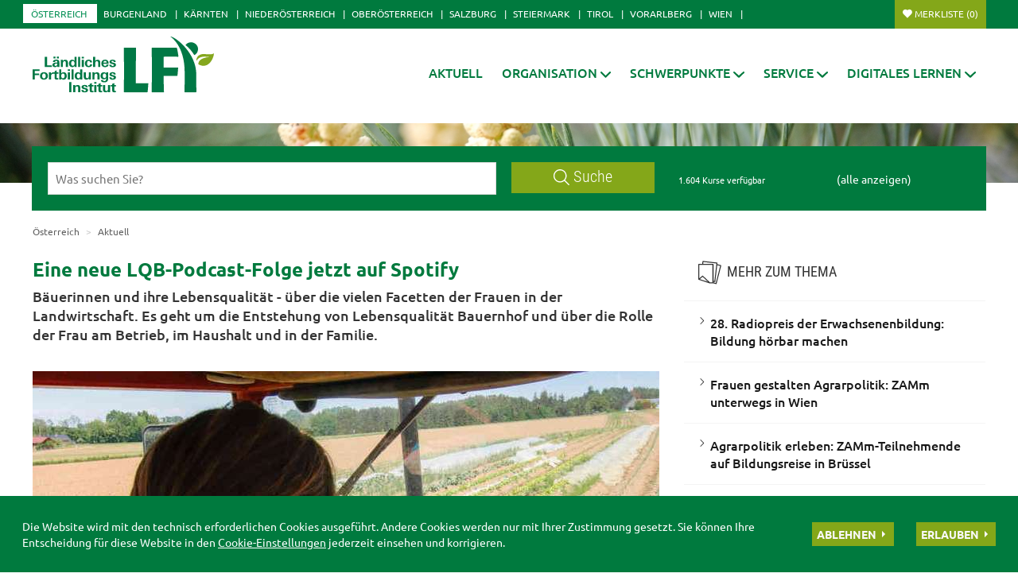

--- FILE ---
content_type: text/html; charset=utf-8
request_url: https://oe.lfi.at/eine-neue-lqb-podcast-folge-jetzt-auf-spotify+2500+2680194?env=bW9kZT1wcmV2JnBhZ2luZz15ZXNfMF8yMCZjdD0zJmJhY2s9MQ
body_size: 11110
content:
<!DOCTYPE html>
	

<html lang="de" class="no-js font-size--s">
<head>
    <title>Eine neue LQB-Podcast-Folge jetzt auf Spotify | LFI Österreich</title>
	<meta http-equiv="Content-Type" content="text/html; charset=utf-8" />
	<meta http-equiv="X-UA-Compatible" content="IE=edge" />
	<meta name="language" content="de" />
	<meta name="generator" content="" />
	<meta name="robots" content="index,follow,noarchive" />
	<meta name="description" content="Bäuerinnen und ihre Lebensqualität - über die vielen Facetten der Frauen in der Landwirtschaft. Es geht um die Entstehung von Lebensqualität Bauernhof und über die Rolle der Frau am Betrieb, im Haushalt und in der Familie." />
	<meta name="keywords" content="" />

	<meta charset="utf-8">
 	<meta name="viewport" content="initial-scale=1.0, user-scalable=yes, minimum-scale=0.25, maximum-scale=1.6" />

	<meta name="apple-mobile-web-app-capable" content="yes" />
	<meta name="apple-mobile-web-app-status-bar-style" content="default" />

	<link rel="icon" href="/favicon.ico" type="image/x-icon" />
	<link rel="shortcut icon" href="/favicon.ico" type="image/x-icon"  />
	<link rel="preconnect" href="https://cdn.lko.at" crossorigin="anonymous" />
	<link rel="dns-prefetch" href="//cdn.lko.at" />
	<link rel="preconnect" href="https://stat1.netletter.at" crossorigin="anonymous" />
	<link rel="dns-prefetch" href="//stat1.netletter.at" />
	<link rel="preconnect" href="https://stat2.netletter.at" crossorigin="anonymous" />
	<link rel="dns-prefetch" href="//stat2.netletter.at"  />
    <!-- Default Apple -->
    <link rel="apple-touch-icon" href="/src_project/img/portal/icon-114.png" />
    <!-- Default Android -->
    <link rel="apple-touch-icon-precomposed" href="/src_project/img/portal/icon-114.png" />
    <!-- Standard iPhone -->
    <link rel="apple-touch-icon" sizes="57x57" href="/src_project/img/portal/icon-114.png" />
    <!-- Retina iPhone -->
    <link rel="apple-touch-icon" sizes="114x114" href="/src_project/img/portal/icon-114.png" />

    <!-- Standard iPad -->
    <link rel="apple-touch-icon" sizes="72x72" href="/src_project/img/portal/icon-144.png" />
    <!-- Retina iPad -->
    <link rel="apple-touch-icon" sizes="144x144" href="/src_project/img/portal/icon-144.png" />

			 		 	

	<meta property="og:image"
		  content="https://cdn.lko.at/lfi3/mmedia/image/2023.03.21/1679388545234957.jpg?m=NTAwLDMzMywxMDAlLDQ0LjMyMSUsMCUsMjcuODM5JSwsLA%3D%3D&amp;_=1679388546" />
	<meta property="og:image:width" content="500" />
	<meta property="og:image:height" content="333" />


	<link rel="canonical" href="https://oe.lfi.at/eine-neue-lqb-podcast-folge-jetzt-auf-spotify+2500+2680194" />
	<script>window.DC_STAT = window.DC_STAT || []; </script>
 
<style id="critical" type="text/css">*, *::before, *::after { box-sizing: border-box; } html { font-size: 10px; -webkit-tap-highlight-color: rgba(0, 0, 0, 0); } body { font-family: "Ubuntu", sans-serif; font-size: 14px; line-height: 1.428571429; color: #333333; background-color: #fff; } .row { margin-right: -15px; margin-left: -15px; } .row:before, .row:after { display: table; content: " "; } .row:after { clear: both; } .row-no-gutters { margin-right: 0; margin-left: 0; } .row-no-gutters [class*=col-] { padding-right: 0; padding-left: 0; } .container { padding-right: 15px; padding-left: 15px; margin-right: auto; margin-left: auto; } .container:before, .container:after { display: table; content: " "; } .container:after { clear: both; } @media (min-width: 810px) { .container { width: 780px; } } @media (min-width: 1030px) { .container { width: 1000px; } } @media (min-width: 1259px) { .container { width: 1229px; } } .container-fluid { padding-right: 15px; padding-left: 15px; margin-right: auto; margin-left: auto; } .container-fluid:before, .container-fluid:after { display: table; content: " "; } .container-fluid:after { clear: both; } .col-xs-12, .col-sm-12, .col-md-12, .col-lg-12 { position: relative; min-height: 1px; padding-right: 15px; padding-left: 15px; float: left; width: 100%; } .navbar-nav { margin: 7.5px -15px; } @media (min-width: 810px) { .navbar-nav { float: left; margin: 0; } } .d-none, .hidden { display: none !important; } .collapse:not(.show) { display: none; } .collapse:not(.show) .slick-slider { display: none; } .slick-slider:not(.slick-initialized) { visibility: hidden !important; } .slick-slider:not(.slick-initialized) :first-child { visibility: visible; } .slick-slider:not(.slick-initialized) > div:not(:first-child) { display: none !important; } .slick-slider:not(.slick-initialized) .sliderarea { padding-right: 30px; } .slick-slider:not(.slick-initialized) figure, .slick-slider:not(.slick-initialized) img, .slick-slider:not(.slick-initialized) .text { float: left; } select:not(.SelectClass).sumoselect, select:not(.SelectClass).sumosearch, select:not(.SelectClass).optgroup-searach, select:not(.SelectClass).sumo-multiple { height: calc(1.95rem + 2px); min-height: 14px; width: 100%; visibility: hidden; } .grecaptcha-size-invisible { padding: 0 !important; } .grecaptcha-size-invisible > span { display: none !important; }</style>
<!-- [apc] cache hit, valid -->
	<link rel="stylesheet" title="default" href="/pages/pkgs/9c01e9104acbc4841209b2ea5cf23162_0.css?_=1769448513"/>

	<!-- [apc] cache hit, valid -->
	<link rel="stylesheet" title="default" href="/pages/pkgs/0a37294757bb63ec4bf7078c5adf8394_0.css?_=1769449394"/>
	<link rel="stylesheet" title="default" href="/pages/pkgs/0a37294757bb63ec4bf7078c5adf8394_1.css?_=1769449394"/>
	<!-- [apc] cache hit, valid -->
	<script charset="utf-8" src="/pages/pkgs/df64c451e529b3f789b769a1aa5c50cd_0.js?_=1769449345"></script>
	






























<!-- wird derzeit nicht unterstützt -->



























</head>
<body class="full"  id="de">
<!-- statistics -->
	<script>
	  var _paq = window._paq = window._paq || [];
	  /* tracker methods like "setCustomDimension" should be called before "trackPageView" */
	  _paq.push(['trackPageView']);
	  _paq.push(['enableLinkTracking']);
	  (function() {
		var u="//matstat01.digidev.at/";
		_paq.push(['setTrackerUrl', u+'lko']);
		_paq.push(['setSiteId', '35']);
		var d=document, g=d.createElement('script'), s=d.getElementsByTagName('script')[0];
		g.async=true; g.src=u+'digistat.js'; s.parentNode.insertBefore(g,s);
	  })();
	</script>
	<!-- statistics --><div class="par-id2007 open mdoc mdoc2680194 id2007 nav-no layout1 oesterreich resp3">

	
		









	<header id="main-header" data-spy="affix" data-offset-top="60">
		<nav class="navbar navbar-default">
			<div class="container">
				<div class="navbar-header">
					<button id="trigger-bundesland" class="land-button collapsed visible-xs-block" data-toggle="collapse" data-target="#toggle-bundesland" data-parent="#main-header">
						<svg class="close-btn-mobile" viewBox="0 0 25 40" aria-hidden="true"><use xlink:href="/src_project/img/svg/pin.svg#Ebene_1"></use></svg>
						<svg class="open-btn-mobile" viewBox="0 0 12 12" aria-hidden="true"><use xlink:href="/src_project/img/svg/close.svg#Ebene_1"></use></svg>
					</button>
				</div>
				<div id="toggle-bundesland" class="collapse navbar-collapse">
					<ul class="nav navbar-nav">
						<li class="active"><a href="//oe.lfi.at/startseite+2500+++2003">Österreich</a></li>
<li><a href="//bgld.lfi.at/startseite+2500+++2046">Burgenland</a></li>
<li><a href="//ktn.lfi.at/startseite+2500+++2116">Kärnten</a></li>
<li><a href="//noe.lfi.at/startseite+2500+++2207">Niederösterreich</a></li>
<li><a href="//ooe.lfi.at/startseite+2500+++2176">Oberösterreich</a></li>
<li><a href="//sbg.lfi.at/startseite+2500+++2071">Salzburg</a></li>
<li><a href="//stmk.lfi.at/startseite+2500+++2001">Steiermark</a></li>
<li><a href="//tirol.lfi.at/startseite+2500+++2145">Tirol</a></li>
<li><a href="//vbg.lfi.at/startseite+2500+++2050">Vorarlberg</a></li>
<li><a href="//wien.lfi.at/startseite+2500+++2094">Wien</a></li>
					</ul>
					<ul class="nav navbar-nav navbar-right">
						<li class="merkliste">
							<a href="/kurssuche+2500+++2334?search_mode=merkliste"
								onclick="return window.DC.merklisten.veranstaltungen.getCount() > 0;"
								class="button ripplelink merkliste_veranstaltungen merkliste__button button--small">Merkliste <span></span></a>
						</li>
					</ul>
				</div>
			</div>
		</nav>
		<nav class="navbar navbar-default internal-menu" role="navigation">
			<div class="container">
				<div class="logo">
					<a href="/">
						<img class="logo__logo green-logo" src="/src_project/img/svg/lfi_logo.svg">
						<img class="logo__logo white-logo" src="/src_project/img/svg/lfi_logo_white.svg">
						<img class="logo__logo plain-logo" src="/src_project/img/svg/lfi_logo_plain.svg">
						<span>Österreich</span>
					</a>
				</div>
				<div class="navbar-header">
					<button id="trigger-menu" class="mainmenu-button collapsed visible-xs-block" data-toggle="collapse" data-target="#toggle-menu" data-parent="#main-header">
						<svg class="close-btn-mobile" viewBox="0 0 47 33" aria-hidden="true"><use xlink:href="/src_project/img/svg/mobil_menu.svg#Ebene_1"></use></svg>
						<svg class="open-btn-mobile" viewBox="0 0 12 12" aria-hidden="true"><use xlink:href="/src_project/img/svg/close.svg#Ebene_1"></use></svg>
					</button>
					<button onclick="document.location ='/kurssuche+2500+++2334?search_mode=merkliste'" class="merklist-button visible-xs-block">
						<svg class="merk-mobile" viewBox="0 0 15 12"><use xlink:href="/src_project/img/svg/merkliste_1.svg#Ebene_1"></use></svg>
					</button>
				</div>
				<div id="toggle-menu" class="collapse navbar-collapse pull-right">
	<ul class="nav navbar-nav fixed-height">
		<li class="active">
					<a class=" aClassDummy2007" href="/aktuell+2500++1000013" target="_self"><span>Aktuell</span></a>
		</li>
		<li>
					<a role="button" class=" aClassDummy2008" href="javascript:;" target="_self"><span>Organisation</span><svg class="menu-arrow" viewBox="0 0 12 7" aria-hidden="true"><use xlink:href="/src_project/img/svg/pfeil_menu.svg#Ebene_1"></use></svg></a>
			<ul class="dropdown-menu">
										<li>
										<a class=" level2 menu2053" href="/lfi-österreich+2500++1000021" target="_self"><span>LFI Österreich</span></a>

							</li>
							<li>
										<a class=" level2 menu2054" href="/lfi-team+2500+++2054?env=bHZsPTMma2V5d29yZF9pZD0zNQ" target="_self"><span>LFI Team</span></a>

							</li>
							<li>
										<a class=" level2 menu3045" href="/vorstand+2500++1266835" target="_self"><span>Vorstand</span></a>

							</li>
							<li>
										<a class=" level2 menu2055" href="/kontakt+2500++1000028" target="_self"><span>Kontakt</span></a>

							</li>
							<li>
										<a class=" level2 menu2056" href="/bildungspartner+2500++1000029" target="_self"><span>Bildungspartner</span></a>

							</li>
							<li>
										<a class=" level2 menu2057" href="/leitbild+2500++1000031" target="_self"><span>Leitbild</span></a>

							</li>
							<li>
										<a class=" level2 menu2058" href="/qualitätssicherung+2500++1000032" target="_self"><span>Qualitätssicherung</span></a>

							</li>
							<li>
										<a class=" level2 menu2059" href="/lfi-mitglieder+2500++1000033" target="_self"><span>LFI Mitglieder</span></a>

							</li>
			</ul>
		</li>
		<li>
					<a role="button" class=" aClassDummy2060" href="javascript:;" target="_self"><span>Schwerpunkte</span><svg class="menu-arrow" viewBox="0 0 12 7" aria-hidden="true"><use xlink:href="/src_project/img/svg/pfeil_menu.svg#Ebene_1"></use></svg></a>
			<ul class="dropdown-menu">
										<li>
										<a class=" level2 menu2471" href="/bildungs-beratungslandkarte+2500++900085" target="_self"><span>Bildungs- & Beratungslandkarte</span></a>

							</li>
							<li>
										<a class=" level2 menu2062" href="/zertifikatslehrgänge+2500++1000039" target="_self"><span>Zertifikatslehrgänge</span></a>

							</li>
							<li>
										<a class=" level2 menu2064" href="/projekte+2500++1000041" target="_self"><span>Projekte</span></a>

							</li>
			</ul>
		</li>
		<li>
					<a role="button" class=" aClassDummy2067" href="javascript:;" target="_self"><span>Service</span><svg class="menu-arrow" viewBox="0 0 12 7" aria-hidden="true"><use xlink:href="/src_project/img/svg/pfeil_menu.svg#Ebene_1"></use></svg></a>
			<ul class="dropdown-menu">
										<li>
										<a class=" level2 menu2319" href="/datenschutz+2500++1000034" target="_self"><span>Datenschutz</span></a>

							</li>
							<li>
										<a class=" level2 menu3055" href="/bildungsprogramm-bestellen+2500++1288189" target="_self"><span>Bildungsprogramm bestellen</span></a>

							</li>
							<li>
										<a class=" level2 menu2066" href="/förderungen+2500++1000043" target="_self"><span>Förderungen</span></a>

							</li>
							<li>
										<a class=" level2 menu2477" href="/newsletter-anmelden+2500++900095" target="_self"><span>Newsletter anmelden</span></a>

							</li>
							<li>
										<a class=" level2 menu2070" href="/presse+2500++1000049" target="_self"><span>Presse</span></a>

							</li>
							<li>
										<a class=" level2 menu3362" href="/publikationen-und-downloads+2500++2814102" target="_self"><span>Publikationen und Downloads</span></a>

							</li>
							<li>
										<a class=" level2 menu3335" href="/veranstaltungsfeedback+2500++2680212" target="_self"><span>Veranstaltungsfeedback</span></a>

							</li>
			</ul>
		</li>
		<li>
					<a role="button" class=" aClassDummy2451" href="javascript:;" target="_self"><span>Digitales Lernen</span><svg class="menu-arrow" viewBox="0 0 12 7" aria-hidden="true"><use xlink:href="/src_project/img/svg/pfeil_menu.svg#Ebene_1"></use></svg></a>
			<ul class="dropdown-menu">
										<li>
										<a class=" level2 menu3292" href="/digitales-lernen+2500++2387202" target="_self"><span>Digitales Lernen</span></a>

							</li>
							<li>
										<a class=" level2 menu3054" href="/onlinekurse+2500++1287229" target="_self"><span>Onlinekurse</span></a>

							</li>
							<li>
										<a class=" level2 menu2452" href="/live-onlineveranstaltungen+2500++900097" target="_self"><span>LIVE-Onlineveranstaltungen</span></a>

							</li>
							<li>
										<a class=" level2 menu3234" href="/webinare+2500++1682050" target="_self"><span>Webinare</span></a>

							</li>
							<li>
										<a class=" level2 menu3254" href="/farminare+2500++1992157" target="_self"><span>Farminare</span></a>

							</li>
							<li>
										<a class=" level2 menu3294" href="/cookinare+2500++2387291" target="_self"><span>Cookinare</span></a>

							</li>
			</ul>
		</li>
	</ul>
				</div>
			</div>
		</nav>
	</header>



<section class="mainslider">

<div id="myCarousel" class="carousel slide" data-ride="carousel">
	
	<ol class="carousel-indicators">
		<li data-target="#myCarousel" data-slide-to="0" class=" active"></li>

	</ol>
	<div class="carousel-inner" role="listbox">
					<div class="item active">
				<img src="https://cdn.lko.at/lfi3/mmedia/image/2017.06.30/1498814165570725.jpg?m=NDA5Niw%3D&_=1498814166" srcset="https://cdn.lko.at/lfi3/mmedia/image/2017.06.30/1498814165570725.jpg?m=MjA0OCw%3D&_=1498814166 2048w,https://cdn.lko.at/lfi3/mmedia/image/2017.06.30/1498814165570725.jpg?m=MTAyNCw%3D&_=1498814166 1024w"  width='2893' height='601' title="kiefer2895x601 © Herbert Bauer" alt="kiefer2895x601 © Herbert Bauer" />
			</div>

	</div>
	<a class="left carousel-control" href="#myCarousel" role="button" data-slide="prev">
		<span class="glyphicon glyphicon-chevron-left" aria-hidden="true"></span>
		<span class="sr-only">Previous</span>
	</a>
	<a class="right carousel-control" href="#myCarousel" role="button" data-slide="next">
		<span class="glyphicon glyphicon-chevron-right" aria-hidden="true"></span>
		<span class="sr-only">Next</span>
	</a>
</div>

</section>

<!-- search bar -->

<script defer>
$(document).ready(function() {

	$("input[name='ft_search']").autocomplete({
		source: "/?id=10032&BLD=&r="+Math.round(Math.random()*1000000),
		open: function() {
			$(this).autocomplete("widget").css("z-index", 5000);
			return false;
		},
		select: function(event, ui) {
			var origEvent = event;
			while (origEvent.originalEvent !== undefined)
				origEvent = origEvent.originalEvent;
			if (origEvent.type == "keydown")
				$(this).parents("form").eq(0).submit();
		}
	});
});
</script>


<section class="search-bar top">
	<form action="/kurssuche+2500++1050006+2334" method="GET" id="mobile_form">
		<div class="panel-body">
			<input type="hidden" name="vt_call" value="1" />
			<input type="hidden" name="search_mode" value="simple" />
			<div class="row helper">
				<div class="col-xs-12 col-sm-9 col-md-8">
					<div class="input-group">
						<input placeholder="Was suchen Sie?" name="ft_search" id="ft_search" value="" type="text">
						<div class="input-group-btn">
							<button onclick="this.form.submit();" type="button" class="btn btn-default ripplelink">
								<svg class="svgicon-suche" viewBox="0 0 24 24" aria-hidden="true">
									<use xlink:href="/src_project/img/svg/suche.svg#Ebene_1"></use>
								</svg>
								Suche
							</button>
						</div>
					</div>
				</div>
				<div class="col-sm-3 col-md-4 hidden-xs">
					<div class="row">
						<div class="col-sm-12 col-md-6">
							<span class="total-result hidden-xs">1.604 Kurse verfügbar</span>
						</div>
						<div class="col-sm-12 col-md-6">
							<span><a href="javascript:void(0);" style="color:white;" onclick="$('#ft_search').val(''); $('#mobile_form').submit();">(alle anzeigen)</a></span>
						</div>
					</div>
				</div>
			</div>
		</div>
		</form>
</section>



























<div class="container">

<div class="row">

<main class="col-xs-12 col-md-8">






<ol class="breadcrumb hidden-xs">

							
							
							<li class="bc0 active"><a href="/">Österreich</a></li>
							<li class="bc1 active"><span class="divider"></span>		<a href="/aktuell+2500++1000013" target="_self"><span>Aktuell</span></a>
</li>
							
							
																					



</ol>

<article>

<header>

					<h1>Eine neue LQB-Podcast-Folge jetzt auf Spotify</h1>


</header>

	<section class="content-container" aria-label="Untertitel">
		<p class="teaser summary" aria-label="Einleitung">
			Bäuerinnen und ihre Lebensqualität - über die vielen Facetten der Frauen in der Landwirtschaft. Es geht um die Entstehung von Lebensqualität Bauernhof und über die Rolle der Frau am Betrieb, im Haushalt und in der Familie.		</p>
	</section>











<span class="absatz" id="absatz1" ></span>									
										<section class="content-container style999" aria-label="1. Absatz">

											<figure class="fullimage  portrait figure--fullwidth">
							<a class="gallery-open-modal" href="javascript:void(0);" data-toggle="modal" data-target="#imglayer7627530"><span class="re visible-md"><img src="data:image/svg+xml;utf8,&lt;svg xmlns=&quot;http://www.w3.org/2000/svg&quot; width=&quot;637&quot; height=&quot;424&quot; /&gt;"  height="424" width="637" title="PodcastBäuerinnenskaliert.jpg" alt="PodcastBäuerinnenskaliert.jpg" style="background:url('https://cdn.lko.at/lfi3/mmedia/image/2023.03.21/1679388545234957.jpg?m=NjM3LDQyNCwxMDAlLDQ0LjMyMSUsMCUsMjcuODM5JSwsLDYw&amp;_=1679388546');"/></span><span class="re visible-sm"><img src="data:image/svg+xml;utf8,&lt;svg xmlns=&quot;http://www.w3.org/2000/svg&quot; width=&quot;750&quot; height=&quot;499&quot; /&gt;"  height="499" width="750" title="PodcastBäuerinnenskaliert.jpg" alt="PodcastBäuerinnenskaliert.jpg" style="background:url('https://cdn.lko.at/lfi3/mmedia/image/2023.03.21/1679388545234957.jpg?m=NzUwLDQ5OSwxMDAlLDQ0LjMyMSUsMCUsMjcuODM5JSwsLDYw&amp;_=1679388546');"/></span><span class="re visible-lg"><img src="data:image/svg+xml;utf8,&lt;svg xmlns=&quot;http://www.w3.org/2000/svg&quot; width=&quot;788&quot; height=&quot;524&quot; /&gt;"  height="524" width="788" title="PodcastBäuerinnenskaliert.jpg" alt="PodcastBäuerinnenskaliert.jpg" style="background:url('https://cdn.lko.at/lfi3/mmedia/image/2023.03.21/1679388545234957.jpg?m=Nzg4LDUyNCwxMDAlLDQ0LjMyMSUsMCUsMjcuODM5JSwsLDYw&amp;_=1679388546');"/></span><span class="re visible-xs"><img src="data:image/svg+xml;utf8,&lt;svg xmlns=&quot;http://www.w3.org/2000/svg&quot; width=&quot;737&quot; height=&quot;490&quot; /&gt;"  height="490" width="737" title="PodcastBäuerinnenskaliert.jpg" alt="PodcastBäuerinnenskaliert.jpg" style="background:url('https://cdn.lko.at/lfi3/mmedia/image/2023.03.21/1679388545234957.jpg?m=NzM3LDQ5MCwxMDAlLDQ0LjMyMSUsMCUsMjcuODM5JSwsLDYw&amp;_=1679388546');"/></span><span class="print-image visible-print"><img src="https://cdn.lko.at/lfi3/mmedia/image/2023.03.21/1679388545234957.jpg?m=MjQyLDM2Mw%3D%3D&amp;_=1679388546"  height="363" width="242" alt="[1679388545234957.jpg]" /></span>
<i class="content_images_modal_single"></i></a>
										<figcaption class="img-only">
					<span style="" class="p-text">Bäuerinnen und ihre Lebensqualität</span> <span style="" class="p-credit">©&nbsp;Gabriel Grassmayr</span>
				</figcaption>

						</figure>
							
							<div class="content-text">"Haben die Frauen mehr Probleme als die Männer?" - Nein sie setzen sich einfach für die Harmonie ein und sprechen die Schwierigkeiten und Herausforderungen an. Michaela verrät ihre Tipps zu persönlichen Lebensqualität und auch, warum auch das Tiere-Beobachten schon fast eine Meditation ist. Birgit und Michaela erzählen auch von den großen Zielen für die Frauen in der Landwirtschaft, wie wichtig die partnerschaftliche Betriebsführung ist und wie viele Wege es schon gibt, die Bäuerinnen und Landwirtinnen zu stärken.<br /><br /> </div>										
										</section>







<section class="content-container box linkbox">
					<header>
						<h2>
							Links zum Thema						</h2>
					</header>

					<ul>

<li class="last">	<a target="_blank"  href="https://open.spotify.com/episode/5Z7Jc3XA5aVSIJGuch8qPT">
<span class="link-external">Link zum Podcast</span></a></li>
					</ul>
				</section>




<section class="footer-article">

			<div class="author-date">21.03.2023</div>


				<div class="shariff" data-services="[&quot;facebook&quot;]"></div>



<ul class="print-btn">

			<li>
				<a href="mailto:?subject=Artikel%3A%20%20Eine%20neue%20LQB-Podcast-Folge%20jetzt%20auf%20Spotify&amp;body=Link%20zum%20Artikel%20%3E%20Eine%20neue%20LQB-Podcast-Folge%20jetzt%20auf%20Spotify%0D%0A%0D%0Ahttp%3A%2F%2Foe.lfi.at%2Feine-neue-lqb-podcast-folge-jetzt-auf-spotify%2B2500%2B2680194%3Fenv%3DbW9kZT1wcmV2JnBhZ2luZz15ZXNfMF8yMCZjdD0zJmJhY2s9MQ" class="track" title="Empfehlen">
					<svg aria-hidden="true" viewBox="0 0 19 19" class="close-btn-mobile"><use xlink:href="/src_project/img/svg/leiste_mail.svg#Ebene_1"/></svg>Empfehlen				</a>
			</li>


			<li>
				<a title="Drucken" rel="nofollow" href="javascript:window.print();">
					<svg aria-hidden="true" viewBox="0 0 19 19" class="close-btn-mobile"><use xlink:href="/src_project/img/svg/leiste_drucken.svg#Ebene_1"/></svg>
					Drucken				</a>
			</li>


</ul>

		<ul class="print-btn pull-right hidden-xs">
			<li class="pdfic">
				<a title="PDF laden" rel="nofollow" href="/pdf+30000+2680194">
					<svg aria-hidden="true" viewBox="0 0 19 19" class="close-btn-mobile"><use xlink:href="/src_project/img/svg/leiste_pdf.svg#Ebene_1"/></svg>
					PDF erstellen
				</a>
			</li>
		</ul>


</section>


		                    <footer>
						<div class="page-navigation">
			<a  class="page-navigation__prev" href="/die-10-ausgabe-des-trendradar-newsletters-ist-da+2500+2688971">
<span class="pn-dir hidden-xs">
<svg aria-hidden="true" viewBox="0 0 9 16"><use xlink:href="/src_project/img/svg/pfeil_li.svg#Ebene_1"></use></svg>Zum vorigen Artikel
</span>
<span class="pn-dir visible-xs">
<svg aria-hidden="true" viewBox="0 0 9 16"><use xlink:href="/src_project/img/svg/pfeil_li.svg#Ebene_1"></use></svg>voriger Artikel
</span>
<p class="pn-title">Die 10. Ausgabe des Trendradar Newsletters ist da!</p></a>
<a  class="page-navigation__next" href="/lqb-paarseminar-wie-gut-kenne-ich-dich-wie-gut-kenne-ich-mich+2500+2680189">
<span class="pn-dir hidden-xs">
Zum nächsten Artikel<svg aria-hidden="true" viewBox="0 0 9 16"><use xlink:href="/src_project/img/svg/pfeil_re.svg#Ebene_1"></use></svg>
</span>
<span class="pn-dir visible-xs">
nächster Artikel<svg aria-hidden="true" viewBox="0 0 9 16"><use xlink:href="/src_project/img/svg/pfeil_re.svg#Ebene_1"></use></svg>
</span>
<p class="pn-title">LQB Paarseminar: Wie gut kenne ich dich? Wie gut kenne ich mich?</p></a>		</div>
		                    </footer>


</article>



</main>

<aside class="col-xs-12 col-md-4">










<!-- IN QUERY -->






















































<!-- CONTENT_TYPE :::: -->
						<section class="releted-articles">
	                        <header>
	                        	<h2><svg class="close-btn-mobile" viewBox="0 0 28 29" aria-hidden="true"><use xlink:href="/src_project/img/svg/top_thema.svg#Ebene_1"></use></svg>Mehr zum Thema</h2>
	                        </header>
	                        <ul class="rar">

									<li>
		<a href="/28-radiopreis-der-erwachsenenbildung-bildung-hörbar-machen+2500+2938693?env=bW9kZT1wcmV2JnBhZ2luZz15ZXNfMF8yMCZjdD0xJmJhY2s9MQ">28. Radiopreis der Erwachsenenbildung: Bildung hörbar machen</a>
	</li>

	<li>
		<a href="/frauen-gestalten-agrarpolitik-zamm-unterwegs-in-wien+2500+2938584?env=bW9kZT1wcmV2JnBhZ2luZz15ZXNfMF8yMCZjdD0yJmJhY2s9MQ">Frauen gestalten Agrarpolitik: ZAMm unterwegs in Wien</a>
	</li>

	<li>
		<a href="/agrarpolitik-erleben-zamm-teilnehmende-auf-bildungsreise-in-brüssel+2500+2898120?env=bW9kZT1wcmV2JnBhZ2luZz15ZXNfMF8yMCZjdD0zJmJhY2s9MQ">Agrarpolitik erleben: ZAMm-Teilnehmende auf Bildungsreise in Brüssel</a>
	</li>

	<li>
		<a href="/modern-akis-projektmeeting-budapest+2500+2897820?env=bW9kZT1wcmV2JnBhZ2luZz15ZXNfMF8yMCZjdD00JmJhY2s9MQ">Modern AKIS: Projektmeeting Budapest</a>
	</li>

	<li>
		<a href="/erste-internationale-akis-konferenz-ein-blick-in-die-zukunft-der-landwirtschaftlichen-wissens-und-innovationssysteme+2500+2897819?env=bW9kZT1wcmV2JnBhZ2luZz15ZXNfMF8yMCZjdD01JmJhY2s9MQ">Erste internationale AKIS Konferenz - Ein Blick in die Zukunft der landwirtschaftlichen Wissens- und Innovationssysteme</a>
	</li>

	<li>
		<a href="/kebö-jahrestagung-2025-frieden-lernen-erwachsenenbildung-stärkt-zusammenhalt+2500+2893305?env=bW9kZT1wcmV2JnBhZ2luZz15ZXNfMF8yMCZjdD02JmJhY2s9MQ">KEBÖ-Jahrestagung 2025: Frieden lernen – Erwachsenenbildung stärkt Zusammenhalt</a>
	</li>

	<li>
		<a href="/10-jahre-pflanzenschutz-warndienst-dient-umwelt-wirtschaft-und-gesundheit+2500+2893304?env=bW9kZT1wcmV2JnBhZ2luZz15ZXNfMF8yMCZjdD03JmJhY2s9MQ">10 Jahre Pflanzenschutz-Warndienst dient Umwelt, Wirtschaft und Gesundheit</a>
	</li>

	<li>
		<a href="/das-lfi-als-klarer-spitzenreiter-in-der-landwirtschaftlichen-weiterbildung+2500+2891261?env=bW9kZT1wcmV2JnBhZ2luZz15ZXNfMF8yMCZjdD04JmJhY2s9MQ">Das LFI als klarer Spitzenreiter in der landwirtschaftlichen Weiterbildung</a>
	</li>

	<li>
		<a href="/ergebnisse-der-neuen-wirkungsstudie-mehrwert-der-bildung-präsentiert+2500+2891234?env=bW9kZT1wcmV2JnBhZ2luZz15ZXNfMF8yMCZjdD05JmJhY2s9MQ">Ergebnisse der neuen Wirkungsstudie "Mehrwert der Bildung" präsentiert</a>
	</li>

	<li>
		<a href="/speeding-up-innovation-zukunftsfitte-alm-und-berglandwirtschaft-am-23-oktober-2025+2500+2888542?env=bW9kZT1wcmV2JnBhZ2luZz15ZXNfMF8yMCZjdD0xMCZiYWNrPTE">Speeding Up Innovation - Zukunftsfitte Alm- und Berglandwirtschaft am 23. Oktober 2025</a>
	</li>


							</ul>

							<nav class="nav-page navigation-result" aria-label="Page navigation">
			<ul class="pagination">
				<li class="disabled">
					<a tabindex="-1" aria-label="Zum Anfang" href="">
						<svg aria-hidden="true" viewBox="0 0 10 13"><use xlink:href="/src_project/img/svg/blaettern_ende_li.svg#Ebene_1"/></svg>
					</a>
				</li>
				<li class="disabled">
					<a aria-label="Zurück" href="">
						<svg aria-hidden="true" viewBox="0 0 9 16"><use xlink:href="/src_project/img/svg/pfeil_li.svg#Ebene_1"/></svg>
					</a>
				</li>

				<li class="active"><a href="/eine-neue-lqb-podcast-folge-jetzt-auf-spotify-lfi-österreich+2500+2680194+1000013?env=YmFjaz0xJm1vZGU9bmV4dCZwYWdpbmc9eWVzX18wJTI1X0FOQ0hPUiUyNQ" title="&amp;mode=next&amp;paging=yes__0">1<span class="sr-only">(current)</span></a></li>
<li><a href="/eine-neue-lqb-podcast-folge-jetzt-auf-spotify-lfi-österreich+2500+2680194+1000013?env=YmFjaz0xJm1vZGU9bmV4dCZwYWdpbmc9eWVzX18xMCUyNV9BTkNIT1IlMjU" title="&amp;mode=next&amp;paging=yes__10">2</a></li>
<li><a href="/eine-neue-lqb-podcast-folge-jetzt-auf-spotify-lfi-österreich+2500+2680194+1000013?env=YmFjaz0xJm1vZGU9bmV4dCZwYWdpbmc9eWVzX18yMCUyNV9BTkNIT1IlMjU" title="&amp;mode=next&amp;paging=yes__20">3</a></li>
				<li>
					<a aria-label="Weiter" href="/eine-neue-lqb-podcast-folge-jetzt-auf-spotify-lfi-österreich+2500+2680194+1000013?env=YmFjaz0xJm1vZGU9bmV4dCZwYWdpbmc9eWVzXzBfMTA">
						<svg aria-hidden="true" viewBox="0 0 9 16"><use xlink:href="/src_project/img/svg/pfeil_re.svg#Ebene_1"/></svg>
					</a>
				</li>
				<li>
					<a aria-label="Zum Ende" href="/eine-neue-lqb-podcast-folge-jetzt-auf-spotify-lfi-österreich+2500+2680194+1000013?env=YmFjaz0xJm1vZGU9c3RvcCZwYWdpbmc9eWVzXzBfMTA" >
						<svg aria-hidden="true" viewBox="0 0 10 13"><use xlink:href="/src_project/img/svg/blaettern_ende_re.svg#Ebene_1"/></svg>
					</a>
				</li>
			</ul>
<div class="pull-left">118 Artikel | Seite 1 von 12</div>
							</nav>
						</section>











</aside>

</div>

</div>












<div id="merkliste_recent"></div>
<section class="footer-bar">
	<nav class="navbar navbar-default ">
		<div class="container">
			<div class="navbar-header">

			</div>
			<div class="collapse navbar-collapse">
				<ul class="nav navbar-nav">
					<li class="active"><a href="//oe.lfi.at/startseite+2500+++2003">Österreich</a></li>
<li><a href="//bgld.lfi.at/startseite+2500+++2046">Burgenland</a></li>
<li><a href="//ktn.lfi.at/startseite+2500+++2116">Kärnten</a></li>
<li><a href="//noe.lfi.at/startseite+2500+++2207">Niederösterreich</a></li>
<li><a href="//ooe.lfi.at/startseite+2500+++2176">Oberösterreich</a></li>
<li><a href="//sbg.lfi.at/startseite+2500+++2071">Salzburg</a></li>
<li><a href="//stmk.lfi.at/startseite+2500+++2001">Steiermark</a></li>
<li><a href="//tirol.lfi.at/startseite+2500+++2145">Tirol</a></li>
<li><a href="//vbg.lfi.at/startseite+2500+++2050">Vorarlberg</a></li>
<li><a href="//wien.lfi.at/startseite+2500+++2094">Wien</a></li>

				</ul>
			</div>
		</div>
	</nav>
</section>
<footer class="footer2024">
	<section>
		<div class="container">
			<div class="row">
						<ul class="info-site">
			<li>Ländliches Fortbildungsinstitut Österreich </li><li> 
1015 Wien </li><li>
Schauflergasse 6 </li><li> 
<a href="tel:00431534418633">+43 (1) 53 441 - 8633</a> </li><li> 
<a href="mailto:lfi@lk-oe.at">lfi@lk-oe.at</a></li>
		</ul>

			</div>
			<div class="row ftr version2024">
				<div class="col-xs-12">

					<div class="link-site social-b">
	<ul class="theme-color orientation-horizontal col-3">
		<li class="facebook">
			<a href="https://www.facebook.com/LFIOesterreich" data-rel="popup" title="LFI Österreich auf Facebook" role="button" aria-label="LFI Österreich auf Facebook">
			<span class="fa fa-facebook">
			</span>
			<span class="share_text">Facebook</span>
			</a>
		</li>
		<li class="instagram">
			<a href="https://www.instagram.com/lfi_oesterreich" data-rel="popup" title="LFI Österreich auf Instagram" role="button" aria-label="LFI Österreich auf Instagram">
			<span class="fa fa-instagram">
			</span>
			<span class="share_text">Instagram</span>
			</a>
		</li>
	</ul>
</div>



					<span>© 2026 LFI</span>

							<ul class="link-site">
						<li><a href="/kontakt+2500++1050082+2345" target="_self">Kontakt</a></li>			<li><a href="/impressum+2500+1069826" target="_self">Impressum</a></li>			<li><a href="/datenschutz-agb+2500+1747561" target="_self">Datenschutz & AGB</a></li>			<li><a href="/barrierefreiheit+2500+2892793" target="_self">Barrierefreiheit</a></li>			<li><a href="/sitemap+2500+++2665" target="_self">Sitemap</a></li>
		</ul>


				</div>
			</div>
		</div>
	</section>
	<section>
		<div class="container">
			<div class="row justify-2024">
				<div class="col-lg-6 col-md-12 col-xs-12">
					<div id="burj" class="map-link">
						 
	<svg viewBox="0 0 655 140"> 
		<image width="655" height="140" xlink:href="https://cdn.lko.at/lfi3/mmedia/image/2025.06.17/175014126511261.jpg"></image> 
			<a xlink:href="https://info.bml.gv.at/themen/landwirtschaft/gemeinsame-agrarpolitik-foerderungen/nationaler-strategieplan.html" target="_blank" alt="Bundesministerium für Land- und Forstwirtschaft, Regionen und Wasserwirtschaft - Ländliche Entwicklung" title="Bundesministerium für Land- und Forstwirtschaft, Regionen und Wasserwirtschaft - Ländliche Entwicklung"> 
			<rect x="0" y="0" opacity="0" width="100%" height="100%"></rect> 
		</a> 
	</svg> 

					</div>
				</div>
				<div class="col-lg-6 col-md-12  col-xs-12 inline-2024">
									<a class="media"  target="_self"  href="/qualitätssicherung+2500++1000032+2058"><span class="re visible-md-sm-lg-xs"><img src="data:image/svg+xml;utf8,&lt;svg xmlns=&quot;http://www.w3.org/2000/svg&quot; width=&quot;62&quot; height=&quot;55&quot; /&gt;"  width='62' height="55" title="LFI: zertifiziert nach ISO 9001:2008 © Archiv" alt="LFI: zertifiziert nach ISO 9001:2008 © Archiv" style="background:url('https://cdn.lko.at/lfi3/mmedia/image//2017.06.10/1497106993942984.png?m=LDU1&amp;_=1497868811');"/></span>
</a>
			<a class="media"  target="_blank"  href="https://oe-cert.at/"><img src="https://cdn.lko.at/lfi3/mmedia/image/2024.12.11/1733913048972798.jpg?_=1733913049"  width='186' height='50' title="oecert_logo_small © Archiv" alt="oecert_logo_small © Archiv" /></a>
			<a class="media"  target="_blank"  href="https://www.bmfwf.gv.at/"><img src="https://cdn.lko.at/lfi3/mmedia/image/2025.04.24/1745488792837171.jpg?_=1745488793"  width='169' height='50' title="BMFWF_Logo © Archiv" alt="BMFWF_Logo © Archiv" /></a>

				</div>
			</div>
		</div>
	</section>
</footer>




		
	
</div>

<div id="placeholder-mapbox-detail"></div><div id="mapbox-detail-content-0" class="mapbox-detail-6977afcd2c48c-member" style="display: none;"></div><div id="placeholder-overlay"></div><div id="overlay-content-0" class="overlay-6977afcd2c4fe-member" style="display: none;"></div><div id="placeholder-lightbox"></div><div id="lightbox-content-0" class="lightbox-6977afcd2c562-member" style="display: none;"></div>	<div aria-hidden="true" class="modal fade slide modal-carousel pagination-carousel" id="imglayer7627530">
		<div class="modal-body">
			<div class="modal-functions">
				<div class="group-1">
					<button title="Schliessen" data-dismiss="modal" class="close modal-button">Schlie&szlig;en</button>
				</div>
				<div class="group-2">
					<button title="Bildtext ein-/ausblenden" class="modal-button bildtext active">Bildtext ein/aus</button>
					<button title="Download" class="download modal-button">Download</button>
				</div>
			</div>
			<div class="mediabox img-slide">
				<div class="carousel slide" id="myCarouselmodal7627530">
					<div class="carousel-inner">
						<div class="active item item1">
							<div class="helper-table">
								<div class="helper-cell">
									<div class="img-container" data-ftype="JPG" data-original="/?id=2900&file=https%3A%2F%2Fcdn.lko.at%2Flfi3%2Fmmedia%2Fimage%2F2023.03.21%2F1679388545234957.jpg&filename=PodcastB%C3%A4uerinnenskaliert.jpg" data-title="PodcastBäuerinnenskaliert">
										<img src="data:image/svg+xml;utf8,&lt;svg xmlns=&quot;http://www.w3.org/2000/svg&quot; width=&quot;853&quot; height=&quot;567&quot; /&gt;"  height="567" width="853" alt="[1679388545234957.jpg]" style="background:url('https://cdn.lko.at/lfi3/mmedia/image/2023.03.21/1679388545234957.jpg?m=ODUzLDU2NywxMDAlLDQ0LjMyMSUsMCUsMjcuODM5JSwsLDYw&amp;_=1679388546');"/>
																<div class="carousel-caption">
							<span style="" class="p-text">Bäuerinnen und ihre Lebensqualität</span> <span style="" class="p-credit">©&nbsp;Gabriel Grassmayr</span>
						</div>

									</div>
								</div>
							</div>
						</div>
					</div>
				</div>
			</div>
		</div>
	</div>

	<!-- [apc] cache hit, valid -->
	<script defer charset="utf-8" src="/pages/pkgs/7bd7dffc91f6f7e36ba437744662fe8e_0.js?_=1769449543"></script>
	<script>
	(function () {
		const Base64 = {
			_encode: b => btoa(String.fromCharCode(...new Uint8Array(b))),
			encode: s => Base64._encode(new TextEncoder().encode(s))
		}
		const params = new URLSearchParams({
			ref: Base64.encode(document.referrer),
			url: Base64.encode(location.href),
			res: `${screen.width}x${screen.height}`,
			col: window.screen.colorDepth
		})
		for (let p of [
			['statDataUrl', '/src_core/statistik/stat-data.js'],
			['k', '38ab96cc4ac92b94f2404f5d92df410d'],
			['ld', '[base64]'],
			['i_src_target', '/src_core/external/log.php?'],
			['stat_ajaxcall', params.toString() + '&detect_ajax=2'],
			['stat_url', params.toString()]
		])window.DC_STAT.push(p);
	})()
	</script>
	<script defer>$(document).ready(function(){if($(".flowplayer").children("video:first-child").removeAttr("controls").end().length){$.ajax({dataType:'script',cache:true,url:'/src_core/javascript/flowplayer7/dc-plugins/auto-playlist.js?_=1769161084',success:function(){$.ajax({dataType:'script',cache:true,url:'/src_core/javascript/flowplayer7/flowplayer.min.js?_=1769161084',success:function(){$.ajax({dataType:'script',cache:true,url:'/src_core/javascript/flowplayer7/flowplayer.config.js?_=1769161084',success:function(){	$('head > link[href][rel="stylesheet"]:last').after('<link rel="stylesheet" href="/src_core/sites/portal/css/3/flowplayer.css"/>');
	$(".flowplayer").each(function(){ var $this = $(this), video = $this.children('video').remove(), poster = video.attr("poster"), sources = video.children('source').map(function(){
		var $t = $(this); return { type : $t.attr('type'), src: $t.attr('src')};
		}).get(); $this.addClass("fp-edgy is-splash"); poster && $this.css("background-image","url(" + poster + ")");
		$this.data('flowplayer',flowplayer(this,{clip:{ sources: sources, poster:poster, title:video.data('title'), meta:video.data('meta')}}));
	}).not(".no-gallery").flowplayerAutoPlaylist({"enable":false,"disableCounter":false});}});}});}});}});</script>
	<script defer charset="utf-8">$(document).ready(function(){if($(".shariff").length){$.ajax({dataType:'script',cache:true,url:'/src_project/javascript/shariff.min.js?_=1769084547'});}});</script>
	<script defer charset="utf-8" data-google-api-key="AIzaSyCwdWPyxYAGu8DXcIQh6WLrvTpH0vftKKE" src="/src_core/javascript/gmap/gmap-min.js?_=1769161084"></script>
	<script defer charset="utf-8" src="/src_core/javascript/statistik/statistik.js?_=1769161084"></script>
	<script defer charset="utf-8" src="/src_project/javascript/easycmp/index.js?_=1769084547"></script>
	<!-- jboxout -->
	<script>

jboxInitAddBox('mapbox-detail',{"class":" isjbox"});
jbox['mapbox-detail'].addContent({"id":"mapbox-detail-content-0","active":true}).set({overlayClose:'default',draggable:true,overlay:true,overlayOpacity:'0.8',overlayColor:'#000'});
(function(j){
  if(j && $('object').length){
    j.before(function(){$('object').hide();},true);
    j.onOverlayClose(function(){$('object').show();},true);
}})(jbox['mapbox-detail']);
jboxInitAddBox('overlay',{"class":" isjbox"});
jbox['overlay'].addContent({"id":"overlay-content-0","active":true}).set({overlayClose:'default',draggable:true,overlay:true,overlayOpacity:'0.8',overlayColor:'#000'});
(function(j){
  if(j && $('object').length){
    j.before(function(){$('object').hide();},true);
    j.onOverlayClose(function(){$('object').show();},true);
}})(jbox['overlay']);
jboxInitAddBox('lightbox',{"class":" isjbox"});
jbox['lightbox'].addContent({"id":"lightbox-content-0","active":true}).set({overlayClose:'default',overlay:true,overlayOpacity:'0.8',overlayColor:'#000'});
(function(j){
  if(j && $('object').length){
    j.before(function(){$('object').hide();},true);
    j.onOverlayClose(function(){$('object').show();},true);
}})(jbox['lightbox']);
	</script>
<!-- CACHED : 26.01.2026 19:17:49 -->
<!-- CACHE-FILE: __f8d45c87568db69f2267bfaa70d87a03.lyc -->

<!-- WRITE CACHE... -->
</body>
</html>


--- FILE ---
content_type: text/css
request_url: https://oe.lfi.at/pages/pkgs/0a37294757bb63ec4bf7078c5adf8394_0.css?_=1769449394
body_size: 22175
content:
/* *** generated @ 2026-01-26 18:43:13 *** */

/* ** [ /src_project/sites/portal/css/3/fonts.css ] (@import) ** */
@font-face{
font-display: swap;
font-family: "Ubuntu";
font-style: normal;
font-weight: normal;
src:  url(/src_project/fonts/Ubuntu/ubuntu-v20-latin-regular.woff2?_=1769084546) format("woff2"), url(/src_project/fonts/Ubuntu/ubuntu-v20-latin-regular.woff?_=1769084546) format("woff");
}
@font-face{
font-display: swap;
font-family: "Ubuntu";
font-style: italic;
font-weight: normal;
src:  url(/src_project/fonts/Ubuntu/ubuntu-v20-latin-italic.woff2?_=1769084546) format("woff2"), url(/src_project/fonts/Ubuntu/ubuntu-v20-latin-italic.woff?_=1769084546) format("woff");
}
@font-face{
font-display: swap;
font-family: "Ubuntu";
font-style: normal;
font-weight: 300;
src:  url(/src_project/fonts/Ubuntu/ubuntu-v20-latin-300.woff2?_=1769084546) format("woff2"), url(/src_project/fonts/Ubuntu/ubuntu-v20-latin-300.woff?_=1769084546) format("woff");
}
@font-face{
font-display: swap;
font-family: "Ubuntu";
font-style: italic;
font-weight: 300;
src:  url(/src_project/fonts/Ubuntu/ubuntu-v20-latin-300italic.woff2?_=1769084546) format("woff2"), url(/src_project/fonts/Ubuntu/ubuntu-v20-latin-300italic.woff?_=1769084546) format("woff");
}
@font-face{
font-display: swap;
font-family: "Ubuntu";
font-style: normal;
font-weight: 500;
src:  url(/src_project/fonts/Ubuntu/ubuntu-v20-latin-500.woff2?_=1769084546) format("woff2"), url(/src_project/fonts/Ubuntu/ubuntu-v20-latin-500.woff?_=1769084546) format("woff");
}
@font-face{
font-display: swap;
font-family: "Ubuntu";
font-style: italic;
font-weight: 500;
src:  url(/src_project/fonts/Ubuntu/ubuntu-v20-latin-500italic.woff2?_=1769084546) format("woff2"), url(/src_project/fonts/Ubuntu/ubuntu-v20-latin-500italic.woff?_=1769084546) format("woff");
}
@font-face{
font-display: swap;
font-family: "Ubuntu";
font-style: normal;
font-weight: 700;
src:  url(/src_project/fonts/Ubuntu/ubuntu-v20-latin-700.woff2?_=1769084546) format("woff2"), url(/src_project/fonts/Ubuntu/ubuntu-v20-latin-700.woff?_=1769084546) format("woff");
}
@font-face{
font-display: swap;
font-family: "Ubuntu";
font-style: italic;
font-weight: 700;
src:  url(/src_project/fonts/Ubuntu/ubuntu-v20-latin-700italic.woff2?_=1769084546) format("woff2"), url(/src_project/fonts/Ubuntu/ubuntu-v20-latin-700italic.woff?_=1769084546) format("woff");
}
@font-face{
font-display: swap;
font-family: "Roboto";
font-style: normal;
font-weight: normal;
src:  url(/src_project/fonts/Roboto/roboto-v30-latin-regular.woff2?_=1769084546) format("woff2"), url(/src_project/fonts/Roboto/roboto-v30-latin-regular.woff?_=1769084546) format("woff");
}
@font-face{
font-display: swap;
font-family: "Roboto";
font-style: italic;
font-weight: normal;
src:  url(/src_project/fonts/Roboto/roboto-v30-latin-italic.woff2?_=1769084546) format("woff2"), url(/src_project/fonts/Roboto/roboto-v30-latin-italic.woff?_=1769084546) format("woff");
}
@font-face{
font-display: swap;
font-family: "Roboto";
font-style: normal;
font-weight: 300;
src:  url(/src_project/fonts/Roboto/roboto-v30-latin-300.woff2?_=1769084546) format("woff2"), url(/src_project/fonts/Roboto/roboto-v30-latin-300.woff?_=1769084546) format("woff");
}
@font-face{
font-display: swap;
font-family: "Roboto";
font-style: italic;
font-weight: 300;
src:  url(/src_project/fonts/Roboto/roboto-v30-latin-300italic.woff2?_=1769084546) format("woff2"), url(/src_project/fonts/Roboto/roboto-v30-latin-300italic.woff?_=1769084546) format("woff");
}
@font-face{
font-display: swap;
font-family: "Roboto";
font-style: normal;
font-weight: 500;
src:  url(/src_project/fonts/Roboto/roboto-v30-latin-500.woff2?_=1769084546) format("woff2"), url(/src_project/fonts/Roboto/roboto-v30-latin-500.woff?_=1769084546) format("woff");
}
@font-face{
font-display: swap;
font-family: "Roboto";
font-style: italic;
font-weight: 500;
src:  url(/src_project/fonts/Roboto/roboto-v30-latin-500italic.woff2?_=1769084546) format("woff2"), url(/src_project/fonts/Roboto/roboto-v30-latin-500italic.woff?_=1769084546) format("woff");
}
@font-face{
font-display: swap;
font-family: "Roboto";
font-style: normal;
font-weight: 700;
src:  url(/src_project/fonts/Roboto/roboto-v30-latin-700.woff2?_=1769084546) format("woff2"), url(/src_project/fonts/Roboto/roboto-v30-latin-700.woff?_=1769084546) format("woff");
}
@font-face{
font-display: swap;
font-family: "Roboto";
font-style: italic;
font-weight: 700;
src:  url(/src_project/fonts/Roboto/roboto-v30-latin-700italic.woff2?_=1769084546) format("woff2"), url(/src_project/fonts/Roboto/roboto-v30-latin-700italic.woff?_=1769084546) format("woff");
}
@font-face{
font-display: swap;
font-family: "Roboto Condensed";
font-style: normal;
font-weight: normal;
src:  url(/src_project/fonts/Roboto-Condensed/roboto-condensed-v25-latin-regular.woff2?_=1769084546) format("woff2"), url(/src_project/fonts/Roboto-Condensed/roboto-condensed-v25-latin-regular.woff?_=1769084546) format("woff");
}
@font-face{
font-display: swap;
font-family: "Roboto Condensed";
font-style: italic;
font-weight: normal;
src:  url(/src_project/fonts/Roboto-Condensed/roboto-condensed-v25-latin-italic.woff2?_=1769084546) format("woff2"), url(/src_project/fonts/Roboto-Condensed/roboto-condensed-v25-latin-italic.woff?_=1769084546) format("woff");
}
@font-face{
font-display: swap;
font-family: "Roboto Condensed";
font-style: normal;
font-weight: 300;
src:  url(/src_project/fonts/Roboto-Condensed/roboto-condensed-v25-latin-300.woff2?_=1769084546) format("woff2"), url(/src_project/fonts/Roboto-Condensed/roboto-condensed-v25-latin-300.woff?_=1769084546) format("woff");
}
@font-face{
font-display: swap;
font-family: "Roboto Condensed";
font-style: italic;
font-weight: 300;
src:  url(/src_project/fonts/Roboto-Condensed/roboto-condensed-v25-latin-300italic.woff2?_=1769084546) format("woff2"), url(/src_project/fonts/Roboto-Condensed/roboto-condensed-v25-latin-300italic.woff?_=1769084546) format("woff");
}
@font-face{
font-display: swap;
font-family: "Roboto Condensed";
font-style: normal;
font-weight: 700;
src:  url(/src_project/fonts/Roboto-Condensed/roboto-condensed-v25-latin-700.woff2?_=1769084546) format("woff2"), url(/src_project/fonts/Roboto-Condensed/roboto-condensed-v25-latin-700.woff?_=1769084546) format("woff");
}
@font-face{
font-display: swap;
font-family: "Roboto Condensed";
font-style: italic;
font-weight: 700;
src:  url(/src_project/fonts/Roboto-Condensed/roboto-condensed-v25-latin-700italic.woff2?_=1769084546) format("woff2"), url(/src_project/fonts/Roboto-Condensed/roboto-condensed-v25-latin-700italic.woff?_=1769084546) format("woff");
}
@font-face{
font-display: swap;
font-family: "gwb";
font-style: normal;
font-weight: normal;
src:  url(/src_project/sites/portal/css/fonts/gwb/gwb.woff?_=1769084548) format("woff"), url(/src_project/sites/portal/css/fonts/gwb/gwb.ttf?_=1769084548) format("truetype"), url(/src_project/sites/portal/css/fonts/gwb/gwb.eot?_=1769084548) format("eot");
}
@font-face{
font-display: swap;
font-family: "lko";
font-style: normal;
font-weight: normal;
src:  url(/src_project/sites/portal/css/fonts/lko/lko.woff?_=1769084548) format("woff"), url(/src_project/sites/portal/css/fonts/lko/lko.ttf?_=1769084548) format("truetype"), url(/src_project/sites/portal/css/fonts/lko/lko.eot?_=1769084548) format("eot");
}
@font-face{
font-display: swap;
font-family: "lfi";
font-style: normal;
font-weight: normal;
src:  url(/src_project/sites/portal/css/fonts/lfi/lfi.woff?_=1769084548) format("woff"), url(/src_project/sites/portal/css/fonts/lfi/lfi.ttf?_=1769084548) format("truetype"), url(/src_project/sites/portal/css/fonts/lfi/lfi.eot?_=1769084548) format("eot");
}
@font-face{
font-family: "Font Awesome 5 Brands";
font-style: normal;
font-weight: normal;
src:  url(/src_project/fonts/fa-webfonts/fa-brands-400.eot?_=1769084546);
src:  url(/src_project/fonts/fa-webfonts/fa-brands-400.eot?_=1769084546#iefix) format("embedded-opentype"), url(/src_project/fonts/fa-webfonts/fa-brands-400.woff2?_=1769084546) format("woff2"), url(/src_project/fonts/fa-webfonts/fa-brands-400.woff?_=1769084546) format("woff"), url(/src_project/fonts/fa-webfonts/fa-brands-400.ttf?_=1769084546) format("truetype"), url(/src_project/fonts/fa-webfonts/fa-brands-400.svg?_=1769084546#fontawesome) format("svg");
}
.fab{
font-family: "Font Awesome 5 Brands";
}

/* ** [ /src_core/sites/portal/css/3/modal-slide.css ] (@import) ** */
.modal .carousel-inner .helper-table{
display: table;
width: 100%;
height: 100%}
.modal .carousel-inner .helper-cell{
position: absolute;
display: table-cell;
width: 100%;
height: 100%;
-ms-transform: translate(0,50%);
-o-transform: translate(0,50%);
transform: translate(0,50%);
text-align: center;
vertical-align: middle}
.content-container a.gallery-open-modal{
position: relative;
display: inline-block;
max-width: 100%}
.content-container .mediabox a.gallery-open-modal{
display: table-cell}
.content-container a.gallery-open-modal i{
position: absolute;
right: 5px;
bottom: 5px;
display: block;
width: 25px;
height: 25px;
background-repeat: no-repeat;
background-position: right bottom;
background-image:  url(/src_core/img/icon-enlarge.png?_=1769161084);
opacity: 0.9;
filter: alpha(opacity=90)}
@media all and (-webkit-min-device-pixel-ratio: 1.5),all and (-o-min-device-pixel-ratio: 3 / 2),all and (min--moz-device-pixel-ratio: 1.5),all and (min-device-pixel-ratio: 1.5){
.content-container a.gallery-open-modal i{
background-image:  url(/src_core/img/icon-enlarge@2x.png?_=1769161084);
background-size: 19px 19px}}
.content-container a.gallery-open-modal:hover i{
opacity: 0.7;
filter: alpha(opacity=70)}
.box-content .mediabox.img-slide .carousel-inner .helper{
line-height: normal;
position: relative;
display: inline-block;
max-width: 100%;
height: auto}
.box-content .mediabox.img-slide span.re{
line-height: normal}
.modal.in span.hide{
display: inline-block !important}
body.modal-open{
position: fixed;
overflow: hidden;
width: 100%}
.modal .mediabox figure > a,
.modal .mediabox .carousel-control.left,
.modal .mediabox .carousel-control.right{
height: auto}
.modal .mediabox{
height: 100%;
margin: 0;
padding: 10px;
border: none}
.modal .mediabox .slide,
.modal .mediabox .carousel{
height: 100%}
.modal .mediabox .carousel-control .icon-right,
.modal .mediabox .carousel-control .icon-left{
position: absolute}
.modal .mediabox .carousel-control .icon-right{
right: 0}
.modal .mediabox .set-container{
line-height: 15px;
position: absolute}
.modal .mediabox figure,
.box-8 .box-content .modal .mediabox figure,
.modal .mediabox .carousel-inner > .item{
width: auto;
max-width: 100%}
.modal .mediabox figure,
.box-8 .box-content .modal .mediabox figure{
display: inline-block;
float: none;
max-height: 100%;
margin: 0;
background: transparent}
.modal .mediabox .carousel-inner > .item{
z-index: 5;
float: none;
width: 100%;
height: 100%}
.modal .mediabox img{
position: relative;
display: inline-block;
width: auto;
max-width: 100%;
height: auto;
max-height: 100%;
-ms-transform: translate(0,-50%);
-o-transform: translate(0,-50%);
transform: translate(0,-50%);
-webkit-border-radius: 5px;
-moz-border-radius: 5px;
border-radius: 5px;
-ms-border-radius: 5px}
.modal .mediabox .img-container{
font-size: 0;
position: relative;
display: inline;
max-width: 100%;
max-height: 100%}
.modal .mediabox .carousel-inner{
height: 100%;
text-align: center;
background-image:  url(/src_core/img/spinner.gif?_=1769161084);
background-repeat: no-repeat;
background-position: center}
.modal-carousel .modal-body{
position: absolute;
top: 0;
bottom: 0;
display: block;
float: left;
width: 100%;
padding: 0}
.modal-carousel .modal-header{
position: absolute;
display: block;
float: left;
width: 100%;
height: 34px;
padding: 10px 10px 5px 0}
.modal .mediabox .carousel-caption{
font-size: 14px;
line-height: 18px;
position: absolute;
right: 0;
bottom: 0.5px;
left: 0;
zoom: 1;
width: auto;
padding: 4px;
background-color: #fff;
background-color: rgba(255,255,255,0.8);
-webkit-border-radius: 0 0 5px 5px;
-moz-border-radius: 0 0 5px 5px;
border-radius: 0 0 5px 5px;
-ms-border-radius: 0 0 5px 5px;
-ms-filter: "progid:DXImageTransform.Microsoft.gradient(startColorstr=#ccffffff,endColorstr=#ccffffff)";
filter: progid:DXImageTransform.Microsoft.gradient(startColorstr=#ccffffff,endColorstr=#ccffffff)}
.modal .mediabox .carousel-caption .p-title{
font-weight: bold}
.modal .mediabox .carousel-caption .p-credit{
display: block;
clear: both;
color: #000}
.modal button.close,
.modal .modal-button.download{
float: right}
.modal .modal-functions{
position: absolute;
z-index: 50;
top: 0;
width: 100%;
padding: 7px 0 5px;
border-bottom: 1px solid #646464;
background: transparent;
background: -moz-linear-gradient(top,#e3e3e3 0%,rgba(0,0,0,0.65) 50%,rgba(227,227,227,0.29) 100%);
background: -webkit-gradient(left top,left bottom,color-stop(0%,#e3e3e3),color-stop(50%,rgba(0,0,0,0.65)),color-stop(100%,rgba(227,227,227,0.29)));
background: -webkit-linear-gradient(top,#e3e3e3 0%,rgba(0,0,0,0.65) 50%,rgba(227,227,227,0.29) 100%);
background: -o-linear-gradient(top,#e3e3e3 0%,rgba(0,0,0,0.65) 50%,rgba(227,227,227,0.29) 100%);
background: -ms-linear-gradient(top,#e3e3e3 0%,rgba(0,0,0,0.65) 50%,rgba(227,227,227,0.29) 100%);
background: linear-gradient(to bottom,#e3e3e3 0%,rgba(0,0,0,0.65) 50%,rgba(227,227,227,0.29) 100%)}
.modal .modal-button{
font-size: 16px;
font-weight: normal;
line-height: normal;
padding: 3px 5px;
color: #fff;
border: none;
background: transparent;
text-shadow: none;
opacity: 1;
filter: alpha(opacity=100)}
.modal .mediabox .set-container .carousel-indicators li{
margin-top: 0}
.modal-backdrop.in{
opacity: 0.9;
filter: alpha(opacity=90)}
.modal .mediabox .set-container .carousel-indicators{
z-index: 80}
.modal .mediabox .counter{
position: relative;
z-index: 80;
margin-right: 10px;
color: #fff;
text-shadow: 0 1px 1px #000}
.modal .modal-button.download{
display: none;
float: left;
width: 20px;
height: 20px;
margin-right: 15px;
margin-left: 10px;
text-indent: -19999px;
background-image:  url(/src_core/img/modal-download.png?_=1769161084);
background-repeat: no-repeat}
.modal .modal-button.diashow{
width: 26px;
height: 20px;
margin-left: 15px;
text-indent: -19999px;
background-image:  url(/src_core/img/modal-diashow.png?_=1769161084);
background-repeat: no-repeat;
background-position: center}
.modal .modal-button.diashow.active{
background-image:  url(/src_core/img/modal-diashow_active.png?_=1769161084)}
.modal .modal-button.close{
width: 16px;
height: 16px;
margin-top: 3px;
margin-right: 15px;
text-indent: -19999px;
background-image:  url(/src_core/img/modal-close.png?_=1769161084);
background-repeat: no-repeat}
.modal .modal-button.bildtext{
width: 23px;
height: 20px;
margin-right: 15px;
margin-left: 15px;
text-indent: -19999px;
background-image:  url(/src_core/img/modal-bildtext.png?_=1769161084);
background-repeat: no-repeat}
.modal .modal-button.bildtext.active{
background-image:  url(/src_core/img/modal-bildtext_active.png?_=1769161084)}

.modal .viewer{
position: relative;
top: 0;
height: 100%}
.modal .zoom-on .modal-button.diashow,
.modal .zoom-on .modal-button.download,
.modal .zoom-on .modal-button.bildtext,
.modal .zoom-on .set-container{
cursor: auto;
opacity: 0.5}
.modal .zoom-on .modal-button.zoom-btn{
display: none}
.modal .modal-button.zoom-btn{
width: 29px;
height: 25px;
margin-left: 30px;
text-indent: -199999px;
background-image:  url(/src_core/img/zoom.png?_=1769161084)}
.modal-button.zoom{
position: relative;
top: -4px;
display: inline-block;
height: 35px;
margin: -1px 0 -10px 15px;
padding: 2px 6px;
border: 2px solid #fff;
background: rgba(0,0,0,0.4);
-webkit-border-radius: 3px;
-moz-border-radius: 3px;
border-radius: 3px;
-ms-border-radius: 3px}
.modal .zoom a{
font-weight: bold;
position: relative;
display: inline-block;
margin-right: 15px;
padding: 0;
color: white;
background-repeat: no-repeat;
background-position: center center}
.modal .zoom #in{
width: 25px;
height: 25px;
text-indent: -199999px;
background-image:  url(/src_core/img/zoom-in.png?_=1769161084)}
.modal .zoom #out{
width: 25px;
height: 25px;
text-indent: -199999px;
background-image:  url(/src_core/img/zoom-out.png?_=1769161084)}
.modal .zoom #orig{
width: 25px;
height: 25px;
text-indent: -199999px;
background-image:  url(/src_core/img/zoom-orig.png?_=1769161084)}
.modal .zoom #fit{
width: 25px;
height: 25px;
text-indent: -199999px;
background-image:  url(/src_core/img/zoom-fit.png?_=1769161084)}
.modal .zoom #close{
width: 25px;
height: 25px;
margin-right: 0;
text-indent: -199999px;
background-image:  url(/src_core/img/modal-close.png?_=1769161084);
background-size: auto}
.modal .mediabox .viewer img{
position: relative !important;
max-height: inherit}
.modal .zoom-on .mediabox .carousel-inner,
.modal .mediabox .carousel-inner.zoom-on{
background: transparent}
.modal img.reader-mode{
position: relative !important;
max-width: none;
cursor: move;
transform: translate(0,0) !important}
.modal div.img-container.viewer{
position: relative;
top: 0;
max-width: inherit;
height: 100%;
max-height: inherit}
.modal div.img-container.viewer .carousel-caption{
display: none}
@media (min-width: 980px){
.modal .modal-functions{
padding: 7px 0}
.modal .mediabox .set-container{
top: 5px}
.modal .modal-button.bildtext{
width: 29px;
height: 25px;
background-image:  url(/src_core/img/modal-bildtext-big.png?_=1769161084)}
.modal .modal-button.bildtext.active{
background-image:  url(/src_core/img/modal-bildtext_active-big.png?_=1769161084)}
.modal .modal-button.download{
width: 25px;
height: 25px;
background-image:  url(/src_core/img/modal-download-big.png?_=1769161084)}
.modal .modal-button.close{
width: 21px;
height: 21px;
background-image:  url(/src_core/img/modal-close-big.png?_=1769161084)}
.modal .modal-button.diashow{
width: 33px;
height: 25px;
background-image:  url(/src_core/img/modal-diashow-big.png?_=1769161084)}
.modal .modal-button.diashow.active{
background-image:  url(/src_core/img/modal-diashow_active-big.png?_=1769161084)}}
@media (max-width: 979px){
.modal .zoom a{
width: 20px !important;
height: 20px !important;
background-size: 100% auto}
.modal .modal-button.zoom{
height: 30px}
.modal .modal-button.zoom-btn{
width: 23px;
height: 20px;
background-size: 100% auto}}
@media (max-width: 767px){
.modal .mediabox .set-container{
top: 40px}}
@media (orientation: landscape) and (max-width: 767px){
.modal .modal-functions{
right: 0;
width: 33px;
height: 100%;
padding: 0 5px;
border-bottom: none;
border-left: 1px solid #646464;
background: -moz-linear-gradient(left,#5e5e5e 0%,rgba(0,0,0,0.65) 50%,rgba(227,227,227,0.29) 100%);
background: -webkit-gradient(linear,left top,right top,color-stop(0%,#5e5e5e),color-stop(50%,rgba(0,0,0,0.65)),color-stop(100%,rgba(227,227,227,0.29)));
background: -webkit-linear-gradient(left,#5e5e5e 0%,rgba(0,0,0,0.65) 50%,rgba(227,227,227,0.29) 100%);
background: -o-linear-gradient(left,#5e5e5e 0%,rgba(0,0,0,0.65) 50%,rgba(227,227,227,0.29) 100%);
background: -ms-linear-gradient(left,#5e5e5e 0%,rgba(0,0,0,0.65) 50%,rgba(227,227,227,0.29) 100%);
background: linear-gradient(to right,#5e5e5e 0%,rgba(0,0,0,0.65) 50%,rgba(227,227,227,0.29) 100%)}
.modal .modal-button{
display: block;
clear: both;
margin: 0 0 10px 0 !important}
.modal .mediabox .set-container{
top: 0}
.modal .modal-functions .group-1{
position: relative;
top: 5px;
right: 3px}
.modal .modal-functions .group-2{
position: absolute;
bottom: 25px}
.mediabox .carousel-control.left,
.mediabox .carousel-control.right{
z-index: 200}
.modal .mediabox{
padding: 10px 40px 10px 10px}
.modal .mediabox .set-container{
top: 0}
.modal .zoom a{
top: inherit;
display: block;
float: left;
margin: 0 0 10px !important}
.modal .zoom #close{
margin-top: 10px !important}
.modal .modal-button.zoom{
top: inherit;
left: -2px;
display: inline-block;
height: auto;
padding: 2px}}

/* ** [ /src_core/sites/portal/css/portal_jbox.css ] (@import) ** */
.jbox-overlay-close,.modal-header .close{

background-image:  url(/src_core/img/portal/close2.png?_=1769161084);
height:46px;
position:absolute;
right:6px;
text-indent:-9999px;
top:9px;
width:46px;
z-index:3500;
display: block;
}
.jbox-overlay-close:hover,.modal-header .close:hover{
background-image:  url(/src_core/img/portal/close2over.png?_=1769161084) !important;
}
.jbox-overlay-close.imageContentView.topright{
cursor: pointer;
top: -22px;
right: -21px;
}
.jbox-overlay-close a{
width: 100%;
height: 100%;
display: block;
}
.jbox-overlay-wrapper{
display: none;
position: fixed;
z-index: 1000;
top: 300px;
left: 400px;
}
.jbox-overlay-container{
background: transparent;
margin : 30px;
width: auto;
height: auto;
}
.jbox-scroll-container{
z-index : 500;
}
.jbox-scroll-control{
z-index : 600;
}
.jbox-scroll-left{
background:  url(/pages/img/digitalworkroom/bg-scrollleft.gif) repeat-y;
width : 22px;
height : 100%;
}
.jbox-scroll-left a{
background:  url(/pages/img/digitalworkroom/arrow-scrollleft.gif) no-repeat center center;
}
.jbox-scroll-right{
background:  url(/pages/img/digitalworkroom/bg-scrollright.gif) repeat-y;
width : 22px;
height : 100%;
}
.jbox-scroll-right a{
background:  url(/pages/img/digitalworkroom/arrow-scrollright.gif) no-repeat center center;
}
.jbox-scroll-up{
background:  url(/pages/img/digitalworkroom/bg-scrollup.gif) repeat-x;
width : 100%;
height : 22px;
}
.jbox-scroll-up a{
background:  url(/pages/img/digitalworkroom/arrow-scrollup.gif) no-repeat center center;
}
.jbox-scroll-down{
background:  url(/pages/img/digitalworkroom/bg-scrolldown.gif) repeat-x;
width : 100%;
height : 22px;
}
.jbox-scroll-down a{
background:  url(/pages/img/digitalworkroom/arrow-scrolldown.gif) no-repeat center center;
}

#search > #results-search .isjbox{
top:-12px!important;
}

/* ** [ /src_core/sites/portal/css/modalbox_styling.css ] (@import) ** */
.modalbox
{
background: #ffffff;
}
.modalbox .asset
{
background: #f2f2f2;
border: 1px solid #dfdfdf;
}
.modalbox .asset img.portrait 
{
height: 44em;
}
.modalbox .thumb
{
background: #ececec;
border: 1px solid #d4d4d4;
height: 7em;
margin: 0 1.0em 1.0em 0;
width: 7em;
}
.modalbox .thumb div
{
margin: 0 1.0em 1.0em 0;
}
.modalbox .thumb img.portrait
{
height: 6.2em;
}
.nav-controls a
{
background: #0066b3;
color: #ffffff;
}
.modalbox .close-btn
{
background: #79827f;
color: #ffffff;
}
.modalbox .toggler a
{
color: #d79c1c;
}
.modalbox .toggler a.active
{
color: #c0c0c0;
cursor: default;
}

/* ** [ /src_core/sites/portal/css/modalbox.css ] (@import) ** */
.modalbox
{
border-radius: 10px;
display: block;
margin: 0 auto 0 auto;
padding: 10px;
position: relative;
-moz-border-radius: 10px;
-webkit-border-radius: 10px;
}

.modalbox .content-wrapper
{
display: block;
height: 100%;
position: relative;
}

.modalbox .asset-wrapper,
.modalbox .thumbs-wrapper,
.modalbox .sidebar-wrapper
{
position: absolute;
height: 100%;
overflow: hidden;
}

.modalbox .asset-wrapper,
.modalbox .thumbs-wrapper
{
display: table;
height: 100%;
left: 0px;
top: 0px;
width: 65%;
}

.modalbox .asset
{
display: table-cell;
position: relative;
text-align: center;
vertical-align: middle;
width: 100%;
}
.modalbox .asset img
{
cursor:pointer;
}
.modalbox .asset img.landscape
{
height: auto;
width: 100%;
}
.modalbox .asset img.portrait 
{

width: auto;
}
.modalbox .thumb
{
display: table;
float: left;
overflow: hidden;
position: relative;
cursor:pointer;
}
.modalbox .thumb div
{
display: table-cell;
position: relative;
text-align: center;
vertical-align: middle;
}
.modalbox .thumb img.portrait
{

width: auto;
}
.modalbox .thumb img.landscape
{
height: auto;
width: 100%;
}

.modalbox .sidebar-wrapper
{
position: absolute;
right: 0px;
top: 0px;
width: 35%;
}
.modalbox .sidebar
{
position: relative;
padding: 10%;
}
.lt-ie9 .modalbox .sidebar{
width: auto !important;
display: block !important;
float: left !important;
}
.modalbox .sidebar h2
{
font-size: 2em;
margin: 0 0 0.5em 0;
padding: 0;
}
.modalbox .toggler
{
font-size: 1.2em;
margin: 0 0 1.0em 0;
}
.modalbox .toggler a
{
margin: 0 0.3em 0 0;
}
.modalbox .asset-desc
{
display: block;
overflow: auto;
height: 33em;
line-height: 15px;
}
.modalbox .asset-desc p
{
font-size: 13px;
}
.modalbox .asset-copyright,
.modalbox .asset-links
{
display: block;
font-size: 13px;
margin: 10px 0 0 0;
}
.modalbox .asset-links li
{
display: block;
float: left;
margin: 0 10px 0 0;
}
.nav-controls
{
bottom: 0px;
position: absolute;
right: 0px;
}
.nav-controls li
{
float: left;
}
.nav-controls a
{
display: block;
font-size: 1.1em;
font-weight: bold;
margin: 0 1em 0 0;
padding: 0.5em 0.7em 0.5em 0.7em;
}
.modalbox .close-btn
{
font-size: 1.5em;
font-weight: bold;
min-height: 12px;
min-width: 12px;
padding: 0.3em 0.5em 0.3em 0.5em;
position: absolute;
text-align: center;
right: 10px;
top: 10px;
z-index: 500;
}

/* ** [ /src_core/sites/portal/css/3/standards.css ] (@import) ** */
.content-container a.gallery-open-modal{
position: relative;
display: inline-block;
max-width: 100%;
}
.fullimage.landscape a.gallery-open-modal{
position: relative;
display: inline-block;
max-width: 100%;
}
.content-container .mediabox a.gallery-open-modal{
display: table-cell;
}
.content-container a.gallery-open-modal i,
.fullimage.landscape a.gallery-open-modal i{
background-image: url(/src_core/img/icon-enlarge.png?_=1769161084);
background-repeat:no-repeat;
background-position:right bottom;
width:25px;height:25px;
position:absolute;
right:5px;
bottom:5px;
display:block;
opacity:.9;
filter:alpha(opacity=90)
}
@media (-webkit-min-device-pixel-ratio:1.5),(min--moz-device-pixel-ratio:1.5),(-o-min-device-pixel-ratio:3/2),(min-resolution:1.5dppx){
.content-container a.gallery-open-modal i,
.fullimage.landscape a.gallery-open-modal i{
background-image: url(/src_core/img/icon-enlarge@2x.png?_=1769161084);background-size:19px 19px
}
}
.content-container a.gallery-open-modal:hover i,
.fullimage.landscape a.gallery-open-modal:hover i{
.opacity(.7);
}
.print-image,
.print-image img
.box-content span.print-image{
display: none !important;
}
@media print{
.print-image,
.print-image img
.box-content span.print-image{
display: block !important;
}
.visible-lg,
.visible-lg-block,
.visible-lg-inline,
.visible-lg-inline-block,
.visible-md,
.visible-md-block,
.visible-md-inline,
.visible-md-inline-block,
.visible-print,
.visible-print-block,
.visible-print-inline,
.visible-print-inline-block,
.visible-sm,
.visible-sm-block,
.visible-sm-inline,
.visible-sm-inline-block,
.visible-xs,
.visible-xs-block,
.visible-xs-inline,
.visible-xs-inline-block,
.visible-lg img,
.visible-lg-block img,
.visible-lg-inline img,
.visible-lg-inline-block img,
.visible-md img,
.visible-md-block img,
.visible-md-inline img,
.visible-md-inline-block img,
.visible-print img,
.visible-print-block img,
.visible-print-inline img,
.visible-print-inline-block img,
.visible-sm img,
.visible-sm-block img,
.visible-sm-inline img,
.visible-sm-inline-block img,
.visible-xs img,
.visible-xs-block img,
.visible-xs-inline img,
.visible-xs-inline-block img
{
display: none !important;
}
}

/* ** [ /src_project/sites/portal/css/3/mediabox.css ] (@import) ** */
.mediabox{
margin-bottom: 25px}
.mediabox:before,.mediabox:after{
content: " ";
display: table}
.mediabox:after{
clear: both}
.mediabox .media-content{
display: block;
float: left;
width: 100%;
margin-top: -1px;
padding: 10px;
border-radius: 0 0 2px 2px;
background-color: #fff;
-webkit-box-shadow: 0 1px 2px #ccc;
box-shadow: 0 1px 2px #ccc}

.fullimage a.gallery-open-modal{
position: relative;
display: inline-block;
clear: both}
.fullimage a.gallery-open-modal i{
position: absolute;
z-index: 500;
right: 5px;
bottom: 5px;
display: block;
width: 25px;
height: 25px;
opacity: 0.9;
background-image:  url(/src_core/img/icon-enlarge.png?_=1769161084);
background-repeat: no-repeat;
background-position: right bottom}
.box-content .mediabox.img-slide .carousel-inner .helper{
line-height: normal;
position: relative;
display: inline-block;
max-width: 100%;
height: auto}
.box-content .mediabox.img-slide span.re{
line-height: normal}
.box.box-8 .box-content .mediabox .media-content figure{
display: block;
width: 100%}
.box .mediabox figure{
margin-bottom: 25px}
.box .mediabox figure img{
border-radius: 0}
.box.box-8.content .mediabox header{
position: relative;
z-index: 200;
min-height: inherit;
margin: 0}
.box.box-8.content .mediabox header h4{
font-size: 13px;
line-height: 16px;
position: relative;
z-index: 100;
float: left;
margin-right: 2px;
padding: 7px 8px 5px;
border-radius: 2px 2px 0 0;
background-color: #ebebeb;
-webkit-box-shadow: 0 -2px 2px #ccc;
box-shadow: 0 -2px 2px #ccc}
.box.box-8.content .mediabox header h4.on{
border-bottom: 1px solid #fff;
background-color: #fff}
.mediabox .counterbox{
position: relative;
display: inline-block;
width: 100%;
margin-bottom: 15px}
.mediabox .counter{
font-size: 12px;
font-weight: bold;
line-height: 14px;
position: absolute;
bottom: 0;
display: none;
float: left}
.mediabox .counter.on{
display: block}
.mediabox .setarea{
float: right}
.mediabox .setarea a{
line-height: 23px;
display: block;
float: left;
width: 23px;
height: 23px;
text-align: center;
text-decoration: none;
border: 1px solid #c2c2c2}
.mediabox .setarea a.settab.on{
font-weight: bold;
color: #007E46;
background-color: #dfdfdf}
.mediabox .setarea .left,
.mediabox .setarea .right,
.mediabox .setarea .setcontainer{
float: left}
.mediabox .setarea .left{
border-radius: 3px 0 0 3px;
background-color: transparent;
background-repeat: no-repeat;
background-position: 50% center;
background-image:  url(/src_project/img/portal/icon-pagination-prev.png.png)}
@media all and (-webkit-min-device-pixel-ratio: 1.5),all and (-o-min-device-pixel-ratio: 3 / 2),all and (min--moz-device-pixel-ratio: 1.5),all and (min-device-pixel-ratio: 1.5){
.mediabox .setarea .left{
background-image:  url(/src_project/img/portal/icon-pagination-prev.png@2x.png);
background-size: 11px 12px}}
.mediabox .setarea .right{
border-radius: 0 3px 3px 0;
background-color: transparent;
background-repeat: no-repeat;
background-position: 50% center;
background-image:  url(/src_project/img/portal/icon-pagination-next.png.png)}
@media all and (-webkit-min-device-pixel-ratio: 1.5),all and (-o-min-device-pixel-ratio: 3 / 2),all and (min--moz-device-pixel-ratio: 1.5),all and (min-device-pixel-ratio: 1.5){
.mediabox .setarea .right{
background-image:  url(/src_project/img/portal/icon-pagination-next.png@2x.png);
background-size: 11px 12px}}

.box-content .mediabox.img-slide{
display: block;
float: left;
width: 100%;
padding: 0 10px 0;
border: 1px solid #c2c2c2;
border-radius: 2px;
background: #fff}
.box-content .mediabox.img-slide:before,.box-content .mediabox.img-slide:after{
content: " ";
display: table}
.box-content .mediabox.img-slide:after{
clear: both}
.mediabox.img-slide .carousel-control.right{
right: 0;
margin-top: 0}
.mediabox.img-slide .carousel-control{
width: 15%}
.mediabox.img-slide .carousel-control.left{
left: 0;
margin-top: 0}
.mediabox .carousel-inner{
display: block;
float: left;
clear: both;
width: 100%}
.mediabox .slide{
position: relative;
display: block;
float: left;
width: 100%}
.mediabox.img-slide figcaption{
display: block;
float: left;
clear: both;
width: 100%;
padding: 0 8px}
.mediabox.img-slide .carousel-inner > .item{
float: left;
width: 100%}
.box-8 .box-content .mediabox figure{
display: table;
width: 100%;
margin: 0 0 10px 0;
table-layout: fixed;
text-align: center}
.mediabox .carousel-caption{
font-size: 12px;
line-height: 16px;
position: relative;
right: 0;
bottom: inherit;
left: 0;
display: block;
float: left;
width: 100%;
padding: 0 0 10px;
color: #272727;
text-shadow: none}
.modal .mediabox .carousel-caption{
padding: 2px 4px;
color: #000000}
.mediabox figure > a{
display: table-cell;
vertical-align: middle}
.mediabox figure.portrait img{
max-height: 100%}
.mediabox figure.landscape img{
max-widht: 100%;
}
.mediabox .carousel-control.left,
.mediabox .carousel-control.right{
z-index: 11;
top: 27px;
text-decoration: none;
color: #fff}
.mediabox .set-container{
position: relative;
display: block;
float: left;
width: 100%;
text-align: center}
.mediabox .set-container .carousel-control.left,
.mediabox .set-container .carousel-control.right{
position: relative;
display: inline-block;
width: auto}
.mediabox .set-container .carousel-indicators{
position: relative;
bottom: inherit;
left: inherit;
display: inline-block;
width: auto;
margin: 0;
color: #272727}
.mediabox .set-container .carousel-indicators .active{
width: 10px;
height: 10px;
border: 1px solid #004b2a;
background: #007E46}
.mediabox .set-container .carousel-indicators li{
line-height: 12px;
margin-top: 8px;
text-indent: -9999px;
border: 1px solid #c2c2c2;
background: white}
.mediabox .set-container .counter{
font-size: 14px;
position: relative;
top: -3px;
margin-right: 10px}
.mediabox .carousel-control .icon-right,
.mediabox .carousel-control .icon-left{
position: relative;
top: 50%;
margin-top: -33px}
.mediabox .carousel-control .icon-right{
margin-right: 10px}
.mediabox .carousel-control .icon-left{
margin-left: 10px}
.box.box-8.content .mediabox.img-slide header{
position: relative;
z-index: 200;
min-height: inherit;
margin: 0}
.box.box-8.content .mediabox header h4{
line-height: 16px;
position: relative;
z-index: 100;
float: left;
padding: 5px 8px;
border: 1px solid #c2c2c2;
border-bottom: none;
border-radius: 2px 2px 0 0;
background-color: #fff}
.box.box-8.content .mediabox header h4.on{
border-bottom: 1px solid #fff;
background-color: #fff}
.mediabox .counterbox{
position: relative;
display: block;
float: left;
width: 100%;
margin-bottom: 8px}
.mediabox.img-slide .set-container .counter{
display: inline;
float: none}

.img-slide .carousel-control.left,
.img-slide .carousel-control.right{
font-size: 40px;
background-image: none;
filter: none}
.img-slide .carousel-control.left{
text-align: left}
.img-slide .carousel-control.right{
text-align: right}
@media (min-width: 1200px){
.mediabox .re.visible-lg{
display: inline !important}
.box-content .mediabox{
min-height: 440px}}
@media (max-width: 1199px) and (min-width: 978px){
.mediabox .re.visible-md{
display: inline !important}
.box-content .mediabox{
min-height: 360px}}
@media (min-width: 768px) and (max-width: 977px){
.mediabox .re.visible-sm{
display: inline !important}}
@media (max-width: 767px){
.mediabox .re.visible-xs{
display: inline !important}}

.mediabox.tabbox .media-content header{
display: block;
margin: 4px 0 8px;
white-space: normal;
word-wrap: break-word}
.mediabox.tabbox .media-content header h4{
font-size: 21px;
line-height: 22px}
.mediabox.tabbox .no-bg figcaption,
.mediabox.tabbox.tabbox105 .no-bg figcaption,
.mediabox.tabbox.tabbox101 .no-bg figcaption{
display: none}

.channel105{
min-height: 250px}
.channel105 .portrait figcaption,
.channel105 .portrait .img-container{
width: auto !important;
text-align: left !important}
.mediabox.tabbox.tabbox105 .media-content header{
margin-bottom: 5px}
.mediabox.tabbox.tabbox105 .img-container{
display: table-cell;
width: 50%;
vertical-align: middle}
.mediabox.tabbox.tabbox105 .landscape .img-container img{
width: 100%}
.mediabox.tabbox.tabbox105 figure{
background-color: #f6f6f6}
.mediabox.tabbox.tabbox105 figcaption{
display: table-cell;
width: 50%;
margin-top: 0;
padding: 10px 8px 10px 15px;
text-align: left;
vertical-align: middle}
.mediabox.tabbox.tabbox105 figcaption h1{
font-size: 16px;
line-height: 18px;
margin: 0 0 5px 0}

.span12 .channel105{
min-height: 250px}
.span12 .mediabox.tabbox.tabbox105 figure{
background-color: #fff}
.span12 .mediabox.tabbox.tabbox105 .img-container{
display: table-cell;
width: 100%;
vertical-align: middle}
.span12 .mediabox.tabbox.tabbox105 .landscape .img-container img{
width: 100%}

.mediabox.tabbox.tabbox102 .media-content{
padding: 10px}
.mediabox.tabbox.tabbox102 header.hidden-phone{
padding: 5px 10px;
border: 1px solid #c2c2c2;
-webkit-box-shadow: 0 1px 2px #ccc;
box-shadow: 0 1px 2px #ccc}
.mediabox.tabbox.tabbox102 header.hidden-phone #gradient{
background-image: -webkit-linear-gradient(top,#fff 0%,#B8B8B8 100%);
background-image: -o-linear-gradient(top,#fff 0%,#B8B8B8 100%);
background-image: linear-gradient(to bottom,#fff 0%,#B8B8B8 100%);
background-repeat: repeat-x;
filter: progid:DXImageTransform.Microsoft.gradient(startColorstr='#FFFFFFFF',endColorstr='#FFB8B8B8',GradientType=0)}
.mediabox.tabbox.tabbox102 figcaption{
text-align: left}
.mediabox.tabbox.tabbox102 figcaption h1{
font-size: 16px;
line-height: 18px;
margin: 15px 0 0}
.mediabox.tabbox.tabbox102 header.hidden-phone h4{
display: none}
.mediabox.tabbox.tabbox102 header.hidden-phone h4.on{
display: block}
.mediabox.tabbox.tabbox102 .fullimage.portrait.transition{
table-layout: fixed}
.mediabox.tabbox.tabbox102 .fullimage.portrait.transition > a{
display: table-cell;
height: 520px;
text-align: left;
vertical-align: middle}
.mediabox.tabbox.tabbox102 .fullimage.portrait.transition > figcaption h1{
margin: 0}
.mediabox.tabbox.tabbox102 .fullimage.portrait.transition > figcaption{
display: table-cell;
padding-left: 15px;
vertical-align: middle}

.mediabox.tabbox.tabbox101 .media-content header{
margin-bottom: 5px}
.mediabox.tabbox.tabbox101 figure{
background-color: #F6F6F6}
.mediabox.tabbox.tabbox101 figcaption{
margin-top: 0;
padding: 8px;
text-align: left}
.mediabox.tabbox.tabbox101 figcaption h1{
font-size: 16px;
line-height: 18px;
margin: 0 0 5px 0}

.channel100 .portrait figcaption,
.channel100 .portrait .img-container{
width: auto !important;
text-align: left !important}
.mediabox.tabbox.tabbox100 .media-content header{
margin-bottom: 5px}
.mediabox.tabbox.tabbox100 .img-container{
display: table-cell;
width: 50%;
vertical-align: middle}
.mediabox.tabbox.tabbox100 .landscape .img-container img{
width: 100%}
.mediabox.tabbox.tabbox100 figure{
background-color: #F6F6F6}
.mediabox.tabbox.tabbox100 figcaption{
display: table-cell;
width: 50%;
margin-top: 0;
padding: 10px 8px 10px 15px;
text-align: left;
vertical-align: middle}
.mediabox.tabbox.tabbox100 figcaption h1{
font-size: 16px;
line-height: 18px;
margin: 0 0 5px 0}

.mediabox.tabbox.tabbox99 .media-content header{
margin-bottom: 5px}
.mediabox.tabbox.tabbox99 .img-container{
display: table-cell}
.mediabox.tabbox.tabbox99 .portrait .img-container a{
display: block}
.mediabox.tabbox.tabbox99 .portrait .img-container img{
width: auto;
max-width: inherit;
max-height: 350px}
.mediabox.tabbox.tabbox99 figure{
background-color: #F6F6F6}
.mediabox.tabbox.tabbox99 figcaption{
display: table-cell;
margin-top: 0;
padding: 10px 8px 10px 15px;
text-align: left;
vertical-align: middle}
.mediabox.tabbox.tabbox99 figcaption h1{
font-size: 16px;
line-height: 18px;
margin: 0 0 5px 0}
.mediabox.tabbox.tabbox99 .media-content,
.mediabox.tabbox.tabbox100 .media-content,
.mediabox.tabbox.tabbox101 .media-content{
margin-top: 0}

.content-container .media-content .movie{
margin-bottom: 0 !important;
padding: 8px;
border: 1px solid #c2c2c2;
background: #fff}
.content-container .media-content .movie a{
text-align: right;
text-decoration: none}
.content-container .media-content .movie a:hover{
text-decoration: underline}
.box.box-8 .box-content .media-content figure.movie.fullimage.landscape{
display: block;
margin-bottom: 25px}

.media-content.thumb{
display: inline-block;
width: auto !important}
.content-container .thumb ul{
margin: 0;
padding: 0;
list-style: none outside none}
.content-container .thumb li{
float: left;
margin: 0 5px 0 0;
padding: 0}
.content-container .thumb li:last-child{
margin: 0}
.content-container .thumb .caption{
font-size: 11px;
line-height: 12px;
margin-top: 5px}
#thumbdisplay{
display: inline-block;
float: left}
figure.thumb,
.box.box-8 .box-content .mediabox .media-content figure.thumb{
float: left;
width: 131px;
height: auto;
margin: 0;
padding: 0}
figure.thumb a{
display: table-cell;
width: 134px;
height: 134px;
text-align: center;
vertical-align: middle;
border-radius: 2px;
background-color: #F6F6F6}

.carousel-caption{
color: #000000;
background: #fff;
background: rgba(255,255,255,0.6)}
.carousel-caption h4,
.carousel-caption p{
color: #000000}
.carousel-control{
font-size: 140px;
line-height: 70px;
top: 50%;
width: auto;
height: auto;
margin-top: -41px;
text-decoration: none;
color: #007E46;
border: none;
background: none}
.box .carousel-control:hover,
.box .carousel-control:focus,
.box .carousel-control:active{
text-decoration: none;
opacity: 0.5}
.carousel-control.right{
right: -15px}
.carousel-control.left{
left: -15px}
.carousel .img-item{
position: relative;
display: block}
.carousel .left-control{
position: absolute;
top: 0;
display: block;
float: left;
width: 50%;
height: 100%}
.carousel .right-control{
position: absolute;
top: 0;
right: 0;
display: block;
float: left;
width: 50%;
height: 100%}
.carousel .right-control a,
.carousel .left-control a{
display: block;
width: 100%;
height: 100%;
text-decoration: none;
-webkit-tap-highlight-color: transparent;

-webkit-tap-highlight-color: transparent}
.box .carousel .right-control a:hover,
.box .carousel .left-control a:hover,
.box .carousel .left-control a:active,
.box .carousel .right-control a:focus,
.box .carousel .left-control a:focus,
.box .carousel .left-control a:active{
text-decoration: none !important;
background: none;
-webkit-tap-highlight-color: transparent;

-webkit-tap-highlight-color: transparent}
@media (max-width: 540px){
.mediabox .counter{
position: relative;
width: 100%;
margin-bottom: 5px}
.mediabox .setarea{
display: block;
float: left}}
@media (min-width: 980px){
.mediabox.tabbox.tabbox102 .media-content{
min-height: 550px}}
@media (min-width: 768px) and (max-width: 979px){
.mediabox.tabbox.tabbox102 .media-content{
min-height: 435px}
.content-container .thumb ul{
display: table-row}
.content-container .thumb li{
display: table-cell;
float: none;
vertical-align: top}
figure.thumb{
width: auto}
.content-container .thumb li .thumb{
margin-right: 5px}
.content-container .thumb li:last-child .thumb{
margin-right: 0}
.box.box-8 .box-content .mediabox .media-content figure.thumb{
width: 130px;
margin: 0 8px 8px 0 !important}}
@media (max-width: 979px){
.mediabox.tabbox.tabbox102 .fullimage.portrait.transition > figcaption{
width: 50%}
.mediabox.tabbox.tabbox102 .fullimage.portrait.transition > a{
width: 50%;
height: 435px}
.mediabox.tabbox.tabbox102 .fullimage.portrait.transition img{
width: 100%}}
@media (max-width: 767px){
.content-container .thumb ul{
display: block;
float: none;
margin-right: 5px}
.mediabox .carousel-control.left,
.mediabox .carousel-control.right{
top: 0}
.box.box-8 .box-content .media-content figure.movie{
display: block;
float: none;
width: 100%}
.movie iframe{
width: inherit;
max-width: 100%;
height: auot}
.content-container .thumb li:last-child{
margin: 0 5px 0 0}
.mediabox.tabbox.tabbox102 .fullimage.transition{
height: 100%}
.mediabox.tabbox.tabbox102 .fullimage.portrait.transition > a{
height: inherit}
.mediabox.tabbox.tabbox99 .media-content,
.mediabox.tabbox.tabbox99 figure{
display: inline-block;
float: left;
width: 100%}
.mediabox.tabbox.tabbox99 .img-container,
.mediabox.tabbox.tabbox99 figcaption{
display: block;
float: left;
width: 50%}
.mediabox.tabbox.tabbox99 .channel100 .portrait figcaption,
.mediabox.tabbox.tabbox99 .channel100 .portrait .img-container{
width: 50%}
.mediabox.tabbox.tabbox99 .portrait .img-container img{
max-height: inherit}
.mediabox.tabbox.tabbox99 .channel100 .img-container,
.mediabox.tabbox.tabbox99 .channel100 figcaption{
width: 100%}
.mediabox.tabbox.tabbox99 figcaption,
.mediabox.tabbox.tabbox100 figcaption{
padding: 10px 8px}
.mediabox.tabbox.tabbox100 figcaption,
.mediabox.tabbox.tabbox100 .img-container{
display: block;
width: 100%}
.mediabox.tabbox.tabbox100 .landscape .img-container img{
width: inherit}
.span12 .channel105,
.channel105{
min-height: 150px}}
@media (max-width: 570px){
.carousel-caption{
position: static}}
@media (max-width: 500px){
.mediabox figure > a{
display: block;
float: left;
width: 100%;
height: auto}
.box-8 .box-content .mediabox figure{
display: block;
float: left;
width: 100%}
.mediabox .carousel-control.left,
.mediabox .carousel-control.right{
top: 0 !important;
height: 100% !important}
.mediabox .carousel-control .icon-right,
.mediabox .carousel-control .icon-left{
position: absolute;
top: 50%;
margin-top: -20px}
.mediabox .carousel-control .icon-right{
right: 10px}}
@media all and (transform-3d),(-webkit-transform-3d){
.carousel-inner > .item{
-webkit-transition: -webkit-transform 0.6s ease-in-out;
-o-transition: -o-transform 0.6s ease-in-out;
transition: transform 0.6s ease-in-out;
-webkit-backface-visibility: hidden;
backface-visibility: hidden;
-webkit-perspective: 1000;
perspective: 1000}
.carousel-inner > .item.next,
.carousel-inner > .item.active.right{
left: 0;
-webkit-transform: translate3d(100%,0,0);
transform: translate3d(100%,0,0)}
.carousel-inner > .item.prev,
.carousel-inner > .item.active.left{
left: 0;
-webkit-transform: translate3d(-100%,0,0);
transform: translate3d(-100%,0,0)}
.carousel-inner > .item.next.left,
.carousel-inner > .item.prev.right,
.carousel-inner > .item.active{
left: 0;
-webkit-transform: translate3d(0,0,0);
transform: translate3d(0,0,0)}}

@media (max-width: 568px){
#lightbox .sidebar-wrapper{
width: 100%;
height: auto;
float: none;
position: relative;
text-align: center}
#lightbox .asset-wrapper{
width: 100%;
height: auto;
float: none;
position: relative;
text-align: center}
#lightbox .thumbs-wrapper{
width: 100%;
height: auto;
float: none;
position: relative;
text-align: center}
#lightbox .modalbox{
width: 100% !important;
margin-left: auto !important;
margin-right: auto !important}
#lightbox .modalbox .nav-controls a{
display: none !important}
#lightbox.modalbox .nav-controls{
display: none !important}
.modalbox .sidebar{
position: relative;
padding: 2%}
.modalbox .caption{
line-height: 1.3em;
font-size: 1.3em}
.modalbox .asset-links ul{
margin: 15px 0;
padding: 0}
.modalbox .asset-links li{
float: none !important;
margin: 0;
padding: 0}
.modalbox .asset-desc{
height: auto}
.modalbox .asset img{
max-width: 100% !important;
width: 100% !important;
height: auto !important}
.jbox-overlay-container{
width: 97% !important;
margin-left: auto !important;
margin-right: auto !important;
left: 0.5% !important;
right: auto !important}
.jbox-overlay-wrapper{
width: 100% !important;
margin-left: auto !important;
margin-right: auto !important;
left: 0 !important;
right: 0 !important}}
.modalbox .sidebar-wrapper .button{
padding-right: 15px}

/* ** [ /src_project/javascript/misc.min.css ] (@import) ** */
.SumoSelect p{margin:0}.SumoSelect{width:200px}.SelectBox{padding:5px 8px}.sumoStopScroll{overflow:hidden}.SumoSelect .hidden{display:none}.SumoSelect .search-txt{display:none;outline:0}.SumoSelect .no-match{display:none;padding:6px}.SumoSelect.open .search-txt{display:inline-block;position:absolute;top:0;left:0;width:100%;margin:0;padding:5px 8px;border:none;-webkit-box-sizing:border-box;-moz-box-sizing:border-box;box-sizing:border-box;border-radius:5px}.SumoSelect.open>.search>label,.SumoSelect.open>.search>span{visibility:hidden}.SelectClass,.SumoUnder{position:absolute;top:0;left:0;right:0;height:100%;width:100%;border:none;-webkit-box-sizing:border-box;-moz-box-sizing:border-box;box-sizing:border-box;-moz-opacity:0;-khtml-opacity:0;opacity:0}.SelectClass{z-index:1}.SumoSelect .select-all>label,.SumoSelect>.CaptionCont,.SumoSelect>.optWrapper>.options li.opt label{user-select:none;-o-user-select:none;-moz-user-select:none;-khtml-user-select:none;-webkit-user-select:none}.SumoSelect{display:inline-block;position:relative;outline:0}.SumoSelect.open>.CaptionCont,.SumoSelect:focus>.CaptionCont,.SumoSelect:hover>.CaptionCont{box-shadow:0 0 2px #7799d0;border-color:#7799d0}.SumoSelect>.CaptionCont{position:relative;border:1px solid #a4a4a4;min-height:14px;background-color:#fff;border-radius:2px;margin:0}.SumoSelect>.CaptionCont>span{display:block;padding-right:30px;text-overflow:ellipsis;white-space:nowrap;overflow:hidden;cursor:default}.SumoSelect>.CaptionCont>span.placeholder{color:#ccc;font-style:italic}.SumoSelect>.CaptionCont>label{position:absolute;top:0;right:0;bottom:0;width:30px}.SumoSelect>.CaptionCont>label>i{background-image:url('[data-uri]');background-position:center center;width:16px;height:16px;display:block;position:absolute;top:0;left:0;right:0;bottom:0;margin:auto;background-repeat:no-repeat;opacity:.8}.SumoSelect>.optWrapper{display:none;z-index:1000;top:30px;width:100%;position:absolute;left:0;-webkit-box-sizing:border-box;-moz-box-sizing:border-box;box-sizing:border-box;background:#fff;border:1px solid #ddd;box-shadow:2px 3px 3px rgba(0,0,0,.11);border-radius:3px;overflow:hidden}.SumoSelect.open>.optWrapper{top:35px;display:block}.SumoSelect.open>.optWrapper.up{top:auto;bottom:100%;margin-bottom:5px}.SumoSelect>.optWrapper ul{list-style:none;display:block;padding:0;margin:0;overflow:auto}.SumoSelect>.optWrapper>.options{border-radius:2px;position:relative;max-height:250px}.SumoSelect>.optWrapper.okCancelInMulti>.options{border-radius:2px 2px 0 0}.SumoSelect>.optWrapper.selall>.options{border-radius:0 0 2px 2px}.SumoSelect>.optWrapper.selall.okCancelInMulti>.options{border-radius:0}.SumoSelect>.optWrapper>.options li.group.disabled>label{opacity:.5}.SumoSelect>.optWrapper>.options li ul li.opt{padding-left:22px}.SumoSelect>.optWrapper.multiple>.options li ul li.opt{padding-left:50px}.SumoSelect>.optWrapper.isFloating>.options{max-height:100%;box-shadow:0 0 100px #595959}.SumoSelect>.optWrapper>.options li.opt{padding:6px 6px;position:relative;border-bottom:1px solid #f5f5f5}.SumoSelect>.optWrapper>.options>li.opt:first-child{border-radius:2px 2px 0 0}.SumoSelect>.optWrapper.selall>.options>li.opt:first-child{border-radius:0}.SumoSelect>.optWrapper>.options>li.opt:last-child{border-radius:0 0 2px 2px;border-bottom:none}.SumoSelect>.optWrapper.okCancelInMulti>.options>li.opt:last-child{border-radius:0}.SumoSelect>.optWrapper>.options li.opt:hover{background-color:#e4e4e4}.SumoSelect .select-all.sel,.SumoSelect>.optWrapper>.options li.opt.sel{background-color:#a1c0e4}.SumoSelect>.optWrapper>.options li label{text-overflow:ellipsis;white-space:nowrap;overflow:hidden;display:block;cursor:pointer}.SumoSelect>.optWrapper>.options li span{display:none}.SumoSelect>.optWrapper>.options li.group>label{cursor:default;padding:8px 6px;font-weight:700}.SumoSelect>.optWrapper.isFloating{position:fixed;top:0;left:0;right:0;width:90%;bottom:0;margin:auto;max-height:90%}.SumoSelect>.optWrapper>.options li.opt.disabled{background-color:inherit;pointer-events:none}.SumoSelect>.optWrapper>.options li.opt.disabled *{-moz-opacity:0.5;-khtml-opacity:0.5;opacity:.5}.SumoSelect>.optWrapper.multiple>.options li.opt{padding-left:35px;cursor:pointer}.SumoSelect .select-all>span,.SumoSelect>.optWrapper.multiple>.options li.opt span{position:absolute;display:block;width:30px;top:0;bottom:0;margin-left:-35px}.SumoSelect .select-all>span i,.SumoSelect>.optWrapper.multiple>.options li.opt span i{position:absolute;margin:auto;left:0;right:0;top:0;bottom:0;width:14px;height:14px;border:1px solid #aeaeae;border-radius:2px;box-shadow:inset 0 1px 3px rgba(0,0,0,.15);background-color:#fff}.SumoSelect>.optWrapper>.MultiControls{display:none;border-top:1px solid #ddd;background-color:#fff;box-shadow:0 0 2px rgba(0,0,0,.13);border-radius:0 0 3px 3px}.SumoSelect>.optWrapper.multiple.isFloating>.MultiControls{display:block;margin-top:5px;position:absolute;bottom:0;width:100%}.SumoSelect>.optWrapper.multiple.okCancelInMulti>.MultiControls{display:block}.SumoSelect>.optWrapper.multiple.okCancelInMulti>.MultiControls>p{padding:6px}.SumoSelect>.optWrapper.multiple.okCancelInMulti>.MultiControls>p:focus{box-shadow:0 0 2px #a1c0e4;border-color:#a1c0e4;outline:0;background-color:#a1c0e4}.SumoSelect>.optWrapper.multiple>.MultiControls>p{display:inline-block;cursor:pointer;padding:12px;width:50%;box-sizing:border-box;text-align:center}.SumoSelect>.optWrapper.multiple>.MultiControls>p:hover{background-color:#f1f1f1}.SumoSelect>.optWrapper.multiple>.MultiControls>p.btnOk{border-right:1px solid #dbdbdb;border-radius:0 0 0 3px}.SumoSelect>.optWrapper.multiple>.MultiControls>p.btnCancel{border-radius:0 0 3px 0}.SumoSelect>.optWrapper.isFloating>.options li.opt{padding:12px 6px}.SumoSelect>.optWrapper.multiple.isFloating>.options li.opt{padding-left:35px}.SumoSelect>.optWrapper.multiple.isFloating{padding-bottom:43px}.SumoSelect .select-all.partial>span i,.SumoSelect .select-all.selected>span i,.SumoSelect>.optWrapper.multiple>.options li.opt.selected span i{background-color:#11a911;box-shadow:none;border-color:transparent;background-image:url('[data-uri]');background-repeat:no-repeat;background-position:center center}.SumoSelect.disabled{opacity:.7;cursor:not-allowed}.SumoSelect.disabled>.CaptionCont{border-color:#ccc;box-shadow:none}.SumoSelect .select-all{border-radius:3px 3px 0 0;position:relative;border-bottom:1px solid #ddd;background-color:#fff;padding:8px 0 3px 35px;height:20px;cursor:pointer}.SumoSelect .select-all>label,.SumoSelect .select-all>span i{cursor:pointer}.SumoSelect .select-all.partial>span i{background-color:#ccc}.SumoSelect>.optWrapper>.options li.optGroup{padding-left:5px;text-decoration:underline}.reset-all{padding:5px 10px 5px 35px;border-bottom:1px solid #cdcdcd}.SumoSelect[is-selected=false] .reset-all{opacity:.5;pointer-events:none}.SumoSelect[is-selected=true] .reset-all{opacity:1;cursor:pointer;color:#7799d0}.SumoSelect[is-selected=true] .reset-all *{cursor:pointer}.SumoSelect[is-selected=true] .reset-all:hover{color:#000}

.sm{box-sizing:border-box;position:relative;z-index:9999;-webkit-tap-highlight-color:rgba(0,0,0,0)}
.sm,.sm ul,.sm li{display:block;list-style:none;margin:0;padding:0;line-height:normal;direction:ltr;text-align:left}
.sm-rtl,.sm-rtl ul,.sm-rtl li{direction:rtl;text-align:right}
.sm>li>h1,.sm>li>h2,.sm>li>h3,.sm>li>h4,.sm>li>h5,.sm>li>h6{margin:0;padding:0}
.sm ul{display:none}
.sm li,.sm a{position:relative}
.sm a{display:block}
.sm a.disabled{cursor:default}
.sm::after{content:"";display:block;height:0;font:0px/0 serif;clear:both;overflow:hidden}
.sm *,.sm *::before,.sm *::after{box-sizing:inherit}


.navbar-nav.sm-collapsible .sub-arrow{
position: absolute;
top: 50%;
right: 0;
margin: -0.7em 0.5em 0 0;
border: 1px solid rgba(0,0,0,.1);
border-radius: .25rem;
padding: 0;
width: 2em;
height: 1.4em;
font-size: 1.25rem;
line-height: 1.2em;
text-align: center;
}
.navbar-nav.sm-collapsible .sub-arrow::before{
content: '+';
}
.navbar-nav.sm-collapsible .show > a > .sub-arrow::before{
content: '-';
}
.navbar-dark .navbar-nav.sm-collapsible .nav-link .sub-arrow{
border-color: rgba(255,255,255,.1);
}

.navbar-nav.sm-collapsible .has-submenu{
padding-right: 3em;
}

.navbar-nav.sm-collapsible .nav-link,
.navbar-nav.sm-collapsible .dropdown-item{
position: relative;
}

.navbar-nav:not(.sm-collapsible) .nav-link .sub-arrow{
display: inline-block;
width: 0;
height: 0;
margin-left: .255em;
vertical-align: .255em;
border-top: .3em solid;
border-right: .3em solid transparent;
border-left: .3em solid transparent;
}

.fixed-bottom .navbar-nav:not(.sm-collapsible) .nav-link .sub-arrow,
.fixed-bottom .navbar-nav:not(.sm-collapsible):not([data-sm-skip]) .dropdown-toggle::after{
border-top: 0;
border-bottom: .3em solid;
}

.navbar-nav:not(.sm-collapsible) .dropdown-item .sub-arrow,
.navbar-nav:not(.sm-collapsible):not([data-sm-skip]) .dropdown-menu .dropdown-toggle::after{
position: absolute;
top: 50%;
right: 0;
width: 0;
height: 0;
margin-top: -.3em;
margin-right: 1em;
border-top: .3em solid transparent;
border-bottom: .3em solid transparent;
border-left: .3em solid;
}

.navbar-nav:not(.sm-collapsible) .dropdown-item.has-submenu{
padding-right: 2em;
}

.navbar-nav .scroll-up,
.navbar-nav .scroll-down{
position: absolute;
display: none;
visibility: hidden;
height: 20px;
overflow: hidden;
text-align: center;
}
.navbar-nav .scroll-up-arrow,
.navbar-nav .scroll-down-arrow{
position: absolute;
top: -2px;
left: 50%;
margin-left: -8px;
width: 0;
height: 0;
overflow: hidden;
border-top: 7px solid transparent;
border-right: 7px solid transparent;
border-bottom: 7px solid;
border-left: 7px solid transparent;
}
.navbar-nav .scroll-down-arrow{
top: 6px;
border-top: 7px solid;
border-right: 7px solid transparent;
border-bottom: 7px solid transparent;
border-left: 7px solid transparent;
}

.navbar-nav.sm-collapsible .dropdown-menu .dropdown-menu{
margin: .5em;
}

.navbar-nav:not([data-sm-skip]) .dropdown-item{
white-space: normal;
}
.navbar-nav:not(.sm-collapsible) .sm-nowrap > li > .dropdown-item{
white-space: nowrap;
}

/* ** [ /src_project/sites/portal/css/3/3rd-party.css ] (@import) ** */
/*!
* jQuery UI CSS Framework 1.14.1
* https://jqueryui.com
*
* Copyright OpenJS Foundation and other contributors
* Released under the MIT license.
* https://jquery.org/license
*
* https://api.jqueryui.com/category/theming/
*/

.ui-helper-hidden{
display: none;
}
.ui-helper-hidden-accessible{
border: 0;
clip: rect(0 0 0 0);
height: 1px;
margin: -1px;
overflow: hidden;
padding: 0;
position: absolute;
width: 1px;
}
.ui-helper-reset{
margin: 0;
padding: 0;
border: 0;
outline: 0;
line-height: 1.3;
text-decoration: none;
font-size: 100%;
list-style: none;
}
.ui-helper-clearfix:before,
.ui-helper-clearfix:after{
content: "";
display: table;
border-collapse: collapse;
}
.ui-helper-clearfix:after{
clear: both;
}
.ui-helper-zfix{
width: 100%;
height: 100%;
top: 0;
left: 0;
position: absolute;
opacity: 0;
}
.ui-front{
z-index: 100;
}

.ui-state-disabled{
cursor: default !important;
pointer-events: none;
}

.ui-icon{
display: inline-block;
vertical-align: middle;
margin-top: -0.25em;
position: relative;
text-indent: -99999px;
overflow: hidden;
background-repeat: no-repeat;
}
.ui-widget-icon-block{
left: 50%;
margin-left: -8px;
display: block;
}


.ui-widget-overlay{
position: fixed;
top: 0;
left: 0;
width: 100%;
height: 100%;
}
/*!
* jQuery UI Menu 1.14.1
* https://jqueryui.com
*
* Copyright OpenJS Foundation and other contributors
* Released under the MIT license.
* https://jquery.org/license
*
* https://api.jqueryui.com/menu/#theming
*/
.ui-menu{
list-style: none;
padding: 0;
margin: 0;
display: block;
outline: 0;
}
.ui-menu .ui-menu{
position: absolute;
}
.ui-menu .ui-menu-item{
margin: 0;
cursor: pointer;
}
.ui-menu .ui-menu-item-wrapper{
position: relative;
padding: 3px 1em 3px 0.4em;
}
.ui-menu .ui-menu-divider{
margin: 5px 0;
height: 0;
font-size: 0;
line-height: 0;
border-width: 1px 0 0 0;
}
.ui-menu .ui-state-focus,
.ui-menu .ui-state-active{
margin: -1px;
}

.ui-menu-icons{
position: relative;
}
.ui-menu-icons .ui-menu-item-wrapper{
padding-left: 2em;
}

.ui-menu .ui-icon{
position: absolute;
top: 0;
bottom: 0;
left: 0.2em;
margin: auto 0;
}

.ui-menu .ui-menu-icon{
left: auto;
right: 0;
}
/*!
* jQuery UI Autocomplete 1.14.1
* https://jqueryui.com
*
* Copyright OpenJS Foundation and other contributors
* Released under the MIT license.
* https://jquery.org/license
*
* https://api.jqueryui.com/autocomplete/#theming
*/
.ui-autocomplete{
position: absolute;
top: 0;
left: 0;
cursor: default;
}
/*!
* jQuery UI Datepicker 1.14.1
* https://jqueryui.com
*
* Copyright OpenJS Foundation and other contributors
* Released under the MIT license.
* https://jquery.org/license
*
* https://api.jqueryui.com/datepicker/#theming
*/
.ui-datepicker{
width: 17em;
padding: 0.2em 0.2em 0;
display: none;
}
.ui-datepicker .ui-datepicker-header{
position: relative;
padding: 0.2em 0;
}
.ui-datepicker .ui-datepicker-prev,
.ui-datepicker .ui-datepicker-next{
position: absolute;
top: 2px;
width: 1.8em;
height: 1.8em;
}
.ui-datepicker .ui-datepicker-prev-hover,
.ui-datepicker .ui-datepicker-next-hover{
top: 1px;
}
.ui-datepicker .ui-datepicker-prev{
left: 2px;
}
.ui-datepicker .ui-datepicker-next{
right: 2px;
}
.ui-datepicker .ui-datepicker-prev-hover{
left: 1px;
}
.ui-datepicker .ui-datepicker-next-hover{
right: 1px;
}
.ui-datepicker .ui-datepicker-prev span,
.ui-datepicker .ui-datepicker-next span{
display: block;
position: absolute;
left: 50%;
margin-left: -8px;
top: 50%;
margin-top: -8px;
}
.ui-datepicker .ui-datepicker-title{
margin: 0 2.3em;
line-height: 1.8em;
text-align: center;
}
.ui-datepicker .ui-datepicker-title select{
font-size: 1em;
margin: 1px 0;
}
.ui-datepicker select.ui-datepicker-month,
.ui-datepicker select.ui-datepicker-year{
width: 45%;
}
.ui-datepicker table{
width: 100%;
font-size: 0.9em;
border-collapse: collapse;
margin: 0 0 0.4em;
}
.ui-datepicker th{
padding: 0.7em 0.3em;
text-align: center;
font-weight: bold;
border: 0;
}
.ui-datepicker td{
border: 0;
padding: 1px;
}
.ui-datepicker td span,
.ui-datepicker td a{
display: block;
padding: 0.2em;
text-align: right;
text-decoration: none;
}
.ui-datepicker .ui-datepicker-buttonpane{
background-image: none;
margin: 0.7em 0 0 0;
padding: 0 0.2em;
border-left: 0;
border-right: 0;
border-bottom: 0;
}
.ui-datepicker .ui-datepicker-buttonpane button{
float: right;
margin: 0.5em 0.2em 0.4em;
cursor: pointer;
padding: 0.2em 0.6em 0.3em 0.6em;
width: auto;
overflow: visible;
}
.ui-datepicker .ui-datepicker-buttonpane button.ui-datepicker-current{
float: left;
}

.ui-datepicker.ui-datepicker-multi{
width: auto;
}
.ui-datepicker-multi .ui-datepicker-group{
float: left;
}
.ui-datepicker-multi .ui-datepicker-group table{
width: 95%;
margin: 0 auto 0.4em;
}
.ui-datepicker-multi-2 .ui-datepicker-group{
width: 50%;
}
.ui-datepicker-multi-3 .ui-datepicker-group{
width: 33.3%;
}
.ui-datepicker-multi-4 .ui-datepicker-group{
width: 25%;
}
.ui-datepicker-multi .ui-datepicker-group-last .ui-datepicker-header,
.ui-datepicker-multi .ui-datepicker-group-middle .ui-datepicker-header{
border-left-width: 0;
}
.ui-datepicker-multi .ui-datepicker-buttonpane{
clear: left;
}
.ui-datepicker-row-break{
clear: both;
width: 100%;
font-size: 0;
}

.ui-datepicker-rtl{
direction: rtl;
}
.ui-datepicker-rtl .ui-datepicker-prev{
right: 2px;
left: auto;
}
.ui-datepicker-rtl .ui-datepicker-next{
left: 2px;
right: auto;
}
.ui-datepicker-rtl .ui-datepicker-prev:hover{
right: 1px;
left: auto;
}
.ui-datepicker-rtl .ui-datepicker-next:hover{
left: 1px;
right: auto;
}
.ui-datepicker-rtl .ui-datepicker-buttonpane{
clear: right;
}
.ui-datepicker-rtl .ui-datepicker-buttonpane button{
float: left;
}
.ui-datepicker-rtl .ui-datepicker-buttonpane button.ui-datepicker-current,
.ui-datepicker-rtl .ui-datepicker-group{
float: right;
}
.ui-datepicker-rtl .ui-datepicker-group-last .ui-datepicker-header,
.ui-datepicker-rtl .ui-datepicker-group-middle .ui-datepicker-header{
border-right-width: 0;
border-left-width: 1px;
}

.ui-datepicker .ui-icon{
display: block;
text-indent: -99999px;
overflow: hidden;
background-repeat: no-repeat;
left: 0.5em;
top: 0.3em;
}
/*!
* jQuery UI CSS Framework 1.14.1
* https://jqueryui.com
*
* Copyright OpenJS Foundation and other contributors
* Released under the MIT license.
* https://jquery.org/license
*
* https://api.jqueryui.com/category/theming/
*
* To view and modify this theme,visit https://jqueryui.com/themeroller/
*/

.ui-widget{
font-family: Arial,Helvetica,sans-serif;
font-size: 1em;
}
.ui-widget .ui-widget{
font-size: 1em;
}
.ui-widget input,
.ui-widget select,
.ui-widget textarea,
.ui-widget button{
font-family: Arial,Helvetica,sans-serif;
font-size: 1em;
}
.ui-widget.ui-widget-content{
border: 1px solid #c5c5c5;
}
.ui-widget-content{
border: 1px solid #dddddd;
background: #ffffff;
color: #333333;
}
.ui-widget-content a{
color: #333333;
}
.ui-widget-header{
border: 1px solid #dddddd;
background: #e9e9e9;
color: #333333;
font-weight: bold;
}
.ui-widget-header a{
color: #333333;
}

.ui-state-default,
.ui-widget-content .ui-state-default,
.ui-widget-header .ui-state-default,
.ui-button,
html .ui-button.ui-state-disabled:hover,
html .ui-button.ui-state-disabled:active{
border: 1px solid #c5c5c5;
background: #f6f6f6;
font-weight: normal;
color: #454545;
}
.ui-state-default a,
.ui-state-default a:link,
.ui-state-default a:visited,
a.ui-button,
a:link.ui-button,
a:visited.ui-button,
.ui-button{
color: #454545;
text-decoration: none;
}
.ui-state-hover,
.ui-widget-content .ui-state-hover,
.ui-widget-header .ui-state-hover,
.ui-state-focus,
.ui-widget-content .ui-state-focus,
.ui-widget-header .ui-state-focus,
.ui-button:hover,
.ui-button:focus{
border: 1px solid #cccccc;
background: #ededed;
font-weight: normal;
color: #2b2b2b;
}
.ui-state-hover a,
.ui-state-hover a:hover,
.ui-state-hover a:link,
.ui-state-hover a:visited,
.ui-state-focus a,
.ui-state-focus a:hover,
.ui-state-focus a:link,
.ui-state-focus a:visited,
a.ui-button:hover,
a.ui-button:focus{
color: #2b2b2b;
text-decoration: none;
}
.ui-visual-focus{
box-shadow: 0 0 3px 1px rgb(94,158,214);
}
.ui-state-active,
.ui-widget-content .ui-state-active,
.ui-widget-header .ui-state-active,
a.ui-button:active,
.ui-button:active,
.ui-button.ui-state-active:hover{
border: 1px solid #003eff;
background: #007fff;
font-weight: normal;
color: #ffffff;
}
.ui-icon-background,
.ui-state-active .ui-icon-background{
border: #003eff;
background-color: #ffffff;
}
.ui-state-active a,
.ui-state-active a:link,
.ui-state-active a:visited{
color: #ffffff;
text-decoration: none;
}

.ui-state-highlight,
.ui-widget-content .ui-state-highlight,
.ui-widget-header .ui-state-highlight{
border: 1px solid #dad55e;
background: #fffa90;
color: #777620;
}
.ui-state-checked{
border: 1px solid #dad55e;
background: #fffa90;
}
.ui-state-highlight a,
.ui-widget-content .ui-state-highlight a,
.ui-widget-header .ui-state-highlight a{
color: #777620;
}
.ui-state-error,
.ui-widget-content .ui-state-error,
.ui-widget-header .ui-state-error{
border: 1px solid #f1a899;
background: #fddfdf;
color: #5f3f3f;
}
.ui-state-error a,
.ui-widget-content .ui-state-error a,
.ui-widget-header .ui-state-error a{
color: #5f3f3f;
}
.ui-state-error-text,
.ui-widget-content .ui-state-error-text,
.ui-widget-header .ui-state-error-text{
color: #5f3f3f;
}
.ui-priority-primary,
.ui-widget-content .ui-priority-primary,
.ui-widget-header .ui-priority-primary{
font-weight: bold;
}
.ui-priority-secondary,
.ui-widget-content .ui-priority-secondary,
.ui-widget-header .ui-priority-secondary{
opacity: 0.7;
font-weight: normal;
}
.ui-state-disabled,
.ui-widget-content .ui-state-disabled,
.ui-widget-header .ui-state-disabled{
opacity: 0.35;
background-image: none;
}


.ui-icon{
width: 16px;
height: 16px;
}
.ui-icon,
.ui-widget-content .ui-icon{
background-image: url(/src_project/sites/portal/css/3/"images/ui-icons_444444_256x240.png");
}
.ui-widget-header .ui-icon{
background-image: url(/src_project/sites/portal/css/3/"images/ui-icons_444444_256x240.png");
}
.ui-state-hover .ui-icon,
.ui-state-focus .ui-icon,
.ui-button:hover .ui-icon,
.ui-button:focus .ui-icon{
background-image: url(/src_project/sites/portal/css/3/"images/ui-icons_555555_256x240.png");
}
.ui-state-active .ui-icon,
.ui-button:active .ui-icon{
background-image: url(/src_project/sites/portal/css/3/"images/ui-icons_ffffff_256x240.png");
}
.ui-state-highlight .ui-icon,
.ui-button .ui-state-highlight.ui-icon{
background-image: url(/src_project/sites/portal/css/3/"images/ui-icons_777620_256x240.png");
}
.ui-state-error .ui-icon,
.ui-state-error-text .ui-icon{
background-image: url(/src_project/sites/portal/css/3/"images/ui-icons_cc0000_256x240.png");
}
.ui-button .ui-icon{
background-image: url(/src_project/sites/portal/css/3/"images/ui-icons_777777_256x240.png");
}


.ui-icon-blank.ui-icon-blank.ui-icon-blank{
background-image: none;
}
.ui-icon-caret-1-n{
background-position: 0 0;
}
.ui-icon-caret-1-ne{
background-position: -16px 0;
}
.ui-icon-caret-1-e{
background-position: -32px 0;
}
.ui-icon-caret-1-se{
background-position: -48px 0;
}
.ui-icon-caret-1-s{
background-position: -65px 0;
}
.ui-icon-caret-1-sw{
background-position: -80px 0;
}
.ui-icon-caret-1-w{
background-position: -96px 0;
}
.ui-icon-caret-1-nw{
background-position: -112px 0;
}
.ui-icon-caret-2-n-s{
background-position: -128px 0;
}
.ui-icon-caret-2-e-w{
background-position: -144px 0;
}
.ui-icon-triangle-1-n{
background-position: 0 -16px;
}
.ui-icon-triangle-1-ne{
background-position: -16px -16px;
}
.ui-icon-triangle-1-e{
background-position: -32px -16px;
}
.ui-icon-triangle-1-se{
background-position: -48px -16px;
}
.ui-icon-triangle-1-s{
background-position: -65px -16px;
}
.ui-icon-triangle-1-sw{
background-position: -80px -16px;
}
.ui-icon-triangle-1-w{
background-position: -96px -16px;
}
.ui-icon-triangle-1-nw{
background-position: -112px -16px;
}
.ui-icon-triangle-2-n-s{
background-position: -128px -16px;
}
.ui-icon-triangle-2-e-w{
background-position: -144px -16px;
}
.ui-icon-arrow-1-n{
background-position: 0 -32px;
}
.ui-icon-arrow-1-ne{
background-position: -16px -32px;
}
.ui-icon-arrow-1-e{
background-position: -32px -32px;
}
.ui-icon-arrow-1-se{
background-position: -48px -32px;
}
.ui-icon-arrow-1-s{
background-position: -65px -32px;
}
.ui-icon-arrow-1-sw{
background-position: -80px -32px;
}
.ui-icon-arrow-1-w{
background-position: -96px -32px;
}
.ui-icon-arrow-1-nw{
background-position: -112px -32px;
}
.ui-icon-arrow-2-n-s{
background-position: -128px -32px;
}
.ui-icon-arrow-2-ne-sw{
background-position: -144px -32px;
}
.ui-icon-arrow-2-e-w{
background-position: -160px -32px;
}
.ui-icon-arrow-2-se-nw{
background-position: -176px -32px;
}
.ui-icon-arrowstop-1-n{
background-position: -192px -32px;
}
.ui-icon-arrowstop-1-e{
background-position: -208px -32px;
}
.ui-icon-arrowstop-1-s{
background-position: -224px -32px;
}
.ui-icon-arrowstop-1-w{
background-position: -240px -32px;
}
.ui-icon-arrowthick-1-n{
background-position: 1px -48px;
}
.ui-icon-arrowthick-1-ne{
background-position: -16px -48px;
}
.ui-icon-arrowthick-1-e{
background-position: -32px -48px;
}
.ui-icon-arrowthick-1-se{
background-position: -48px -48px;
}
.ui-icon-arrowthick-1-s{
background-position: -64px -48px;
}
.ui-icon-arrowthick-1-sw{
background-position: -80px -48px;
}
.ui-icon-arrowthick-1-w{
background-position: -96px -48px;
}
.ui-icon-arrowthick-1-nw{
background-position: -112px -48px;
}
.ui-icon-arrowthick-2-n-s{
background-position: -128px -48px;
}
.ui-icon-arrowthick-2-ne-sw{
background-position: -144px -48px;
}
.ui-icon-arrowthick-2-e-w{
background-position: -160px -48px;
}
.ui-icon-arrowthick-2-se-nw{
background-position: -176px -48px;
}
.ui-icon-arrowthickstop-1-n{
background-position: -192px -48px;
}
.ui-icon-arrowthickstop-1-e{
background-position: -208px -48px;
}
.ui-icon-arrowthickstop-1-s{
background-position: -224px -48px;
}
.ui-icon-arrowthickstop-1-w{
background-position: -240px -48px;
}
.ui-icon-arrowreturnthick-1-w{
background-position: 0 -64px;
}
.ui-icon-arrowreturnthick-1-n{
background-position: -16px -64px;
}
.ui-icon-arrowreturnthick-1-e{
background-position: -32px -64px;
}
.ui-icon-arrowreturnthick-1-s{
background-position: -48px -64px;
}
.ui-icon-arrowreturn-1-w{
background-position: -64px -64px;
}
.ui-icon-arrowreturn-1-n{
background-position: -80px -64px;
}
.ui-icon-arrowreturn-1-e{
background-position: -96px -64px;
}
.ui-icon-arrowreturn-1-s{
background-position: -112px -64px;
}
.ui-icon-arrowrefresh-1-w{
background-position: -128px -64px;
}
.ui-icon-arrowrefresh-1-n{
background-position: -144px -64px;
}
.ui-icon-arrowrefresh-1-e{
background-position: -160px -64px;
}
.ui-icon-arrowrefresh-1-s{
background-position: -176px -64px;
}
.ui-icon-arrow-4{
background-position: 0 -80px;
}
.ui-icon-arrow-4-diag{
background-position: -16px -80px;
}
.ui-icon-extlink{
background-position: -32px -80px;
}
.ui-icon-newwin{
background-position: -48px -80px;
}
.ui-icon-refresh{
background-position: -64px -80px;
}
.ui-icon-shuffle{
background-position: -80px -80px;
}
.ui-icon-transfer-e-w{
background-position: -96px -80px;
}
.ui-icon-transferthick-e-w{
background-position: -112px -80px;
}
.ui-icon-folder-collapsed{
background-position: 0 -96px;
}
.ui-icon-folder-open{
background-position: -16px -96px;
}
.ui-icon-document{
background-position: -32px -96px;
}
.ui-icon-document-b{
background-position: -48px -96px;
}
.ui-icon-note{
background-position: -64px -96px;
}
.ui-icon-mail-closed{
background-position: -80px -96px;
}
.ui-icon-mail-open{
background-position: -96px -96px;
}
.ui-icon-suitcase{
background-position: -112px -96px;
}
.ui-icon-comment{
background-position: -128px -96px;
}
.ui-icon-person{
background-position: -144px -96px;
}
.ui-icon-print{
background-position: -160px -96px;
}
.ui-icon-trash{
background-position: -176px -96px;
}
.ui-icon-locked{
background-position: -192px -96px;
}
.ui-icon-unlocked{
background-position: -208px -96px;
}
.ui-icon-bookmark{
background-position: -224px -96px;
}
.ui-icon-tag{
background-position: -240px -96px;
}
.ui-icon-home{
background-position: 0 -112px;
}
.ui-icon-flag{
background-position: -16px -112px;
}
.ui-icon-calendar{
background-position: -32px -112px;
}
.ui-icon-cart{
background-position: -48px -112px;
}
.ui-icon-pencil{
background-position: -64px -112px;
}
.ui-icon-clock{
background-position: -80px -112px;
}
.ui-icon-disk{
background-position: -96px -112px;
}
.ui-icon-calculator{
background-position: -112px -112px;
}
.ui-icon-zoomin{
background-position: -128px -112px;
}
.ui-icon-zoomout{
background-position: -144px -112px;
}
.ui-icon-search{
background-position: -160px -112px;
}
.ui-icon-wrench{
background-position: -176px -112px;
}
.ui-icon-gear{
background-position: -192px -112px;
}
.ui-icon-heart{
background-position: -208px -112px;
}
.ui-icon-star{
background-position: -224px -112px;
}
.ui-icon-link{
background-position: -240px -112px;
}
.ui-icon-cancel{
background-position: 0 -128px;
}
.ui-icon-plus{
background-position: -16px -128px;
}
.ui-icon-plusthick{
background-position: -32px -128px;
}
.ui-icon-minus{
background-position: -48px -128px;
}
.ui-icon-minusthick{
background-position: -64px -128px;
}
.ui-icon-close{
background-position: -80px -128px;
}
.ui-icon-closethick{
background-position: -96px -128px;
}
.ui-icon-key{
background-position: -112px -128px;
}
.ui-icon-lightbulb{
background-position: -128px -128px;
}
.ui-icon-scissors{
background-position: -144px -128px;
}
.ui-icon-clipboard{
background-position: -160px -128px;
}
.ui-icon-copy{
background-position: -176px -128px;
}
.ui-icon-contact{
background-position: -192px -128px;
}
.ui-icon-image{
background-position: -208px -128px;
}
.ui-icon-video{
background-position: -224px -128px;
}
.ui-icon-script{
background-position: -240px -128px;
}
.ui-icon-alert{
background-position: 0 -144px;
}
.ui-icon-info{
background-position: -16px -144px;
}
.ui-icon-notice{
background-position: -32px -144px;
}
.ui-icon-help{
background-position: -48px -144px;
}
.ui-icon-check{
background-position: -64px -144px;
}
.ui-icon-bullet{
background-position: -80px -144px;
}
.ui-icon-radio-on{
background-position: -96px -144px;
}
.ui-icon-radio-off{
background-position: -112px -144px;
}
.ui-icon-pin-w{
background-position: -128px -144px;
}
.ui-icon-pin-s{
background-position: -144px -144px;
}
.ui-icon-play{
background-position: 0 -160px;
}
.ui-icon-pause{
background-position: -16px -160px;
}
.ui-icon-seek-next{
background-position: -32px -160px;
}
.ui-icon-seek-prev{
background-position: -48px -160px;
}
.ui-icon-seek-end{
background-position: -64px -160px;
}
.ui-icon-seek-start{
background-position: -80px -160px;
}

.ui-icon-seek-first{
background-position: -80px -160px;
}
.ui-icon-stop{
background-position: -96px -160px;
}
.ui-icon-eject{
background-position: -112px -160px;
}
.ui-icon-volume-off{
background-position: -128px -160px;
}
.ui-icon-volume-on{
background-position: -144px -160px;
}
.ui-icon-power{
background-position: 0 -176px;
}
.ui-icon-signal-diag{
background-position: -16px -176px;
}
.ui-icon-signal{
background-position: -32px -176px;
}
.ui-icon-battery-0{
background-position: -48px -176px;
}
.ui-icon-battery-1{
background-position: -64px -176px;
}
.ui-icon-battery-2{
background-position: -80px -176px;
}
.ui-icon-battery-3{
background-position: -96px -176px;
}
.ui-icon-circle-plus{
background-position: 0 -192px;
}
.ui-icon-circle-minus{
background-position: -16px -192px;
}
.ui-icon-circle-close{
background-position: -32px -192px;
}
.ui-icon-circle-triangle-e{
background-position: -48px -192px;
}
.ui-icon-circle-triangle-s{
background-position: -64px -192px;
}
.ui-icon-circle-triangle-w{
background-position: -80px -192px;
}
.ui-icon-circle-triangle-n{
background-position: -96px -192px;
}
.ui-icon-circle-arrow-e{
background-position: -112px -192px;
}
.ui-icon-circle-arrow-s{
background-position: -128px -192px;
}
.ui-icon-circle-arrow-w{
background-position: -144px -192px;
}
.ui-icon-circle-arrow-n{
background-position: -160px -192px;
}
.ui-icon-circle-zoomin{
background-position: -176px -192px;
}
.ui-icon-circle-zoomout{
background-position: -192px -192px;
}
.ui-icon-circle-check{
background-position: -208px -192px;
}
.ui-icon-circlesmall-plus{
background-position: 0 -208px;
}
.ui-icon-circlesmall-minus{
background-position: -16px -208px;
}
.ui-icon-circlesmall-close{
background-position: -32px -208px;
}
.ui-icon-squaresmall-plus{
background-position: -48px -208px;
}
.ui-icon-squaresmall-minus{
background-position: -64px -208px;
}
.ui-icon-squaresmall-close{
background-position: -80px -208px;
}
.ui-icon-grip-dotted-vertical{
background-position: 0 -224px;
}
.ui-icon-grip-dotted-horizontal{
background-position: -16px -224px;
}
.ui-icon-grip-solid-vertical{
background-position: -32px -224px;
}
.ui-icon-grip-solid-horizontal{
background-position: -48px -224px;
}
.ui-icon-gripsmall-diagonal-se{
background-position: -64px -224px;
}
.ui-icon-grip-diagonal-se{
background-position: -80px -224px;
}


.ui-corner-all,
.ui-corner-top,
.ui-corner-left,
.ui-corner-tl{
border-top-left-radius: 3px;
}
.ui-corner-all,
.ui-corner-top,
.ui-corner-right,
.ui-corner-tr{
border-top-right-radius: 3px;
}
.ui-corner-all,
.ui-corner-bottom,
.ui-corner-left,
.ui-corner-bl{
border-bottom-left-radius: 3px;
}
.ui-corner-all,
.ui-corner-bottom,
.ui-corner-right,
.ui-corner-br{
border-bottom-right-radius: 3px;
}

.ui-widget-overlay{
background: #aaaaaa;
opacity: 0.3;
}
.ui-widget-shadow{
box-shadow: 0 0 5px #666666;
}
.ui-icon,
.ui-widget-content .ui-icon{
background-image:  url(/src_core/javascript/jquery/images/ui-icons_444444_256x240.png?_=1769161084);
}
.ui-widget-header .ui-icon{
background-image:  url(/src_core/javascript/jquery/images/ui-icons_444444_256x240.png?_=1769161084);
}
.ui-state-hover .ui-icon,
.ui-state-focus .ui-icon,
.ui-button:hover .ui-icon,
.ui-button:focus .ui-icon{
background-image:  url(/src_core/javascript/jquery/images/ui-icons_555555_256x240.png?_=1769161084);
}
.ui-state-active .ui-icon,
.ui-button:active .ui-icon{
background-image:  url(/src_core/javascript/jquery/images/ui-icons_ffffff_256x240.png?_=1769161084);
}
.ui-state-highlight .ui-icon,
.ui-button .ui-state-highlight.ui-icon{
background-image:  url(/src_core/javascript/jquery/images/ui-icons_777620_256x240.png?_=1769161084);
}
.ui-state-error .ui-icon,
.ui-state-error-text .ui-icon{
background-image:  url(/src_core/javascript/jquery/images/ui-icons_cc0000_256x240.png?_=1769161084);
}
.ui-button .ui-icon{
background-image:  url(/src_core/javascript/jquery/images/ui-icons_777777_256x240.png?_=1769161084);
}

.slick-slider{
position: relative;
display: block;
box-sizing: border-box;
-webkit-touch-callout: none;
-webkit-user-select: none;
user-select: none;
touch-action: pan-y;
-webkit-tap-highlight-color: transparent;
}
.slick-list{
position: relative;
overflow: hidden;
display: block;
margin: 0;
padding: 0;
}
.slick-list:focus{
outline: none;
}
.slick-list.dragging{
cursor: pointer;
cursor: hand;
}
.slick-slider .slick-track,
.slick-slider .slick-list{
transform: translate3d(0,0,0);
}
.slick-track{
position: relative;
left: 0;
top: 0;
display: block;
margin-left: auto;
margin-right: auto;
}
.slick-track:before,.slick-track:after{
content: "";
display: table;
}
.slick-track:after{
clear: both;
}
.slick-loading .slick-track{
visibility: hidden;
}
.slick-slide{
float: left;
height: 100%;
min-height: 1px;
}
[dir=rtl] .slick-slide{
float: right;
}
.slick-slide img{
display: block;
}
.slick-slide.slick-loading img{
display: none;
}
.slick-slide{
display: none;
}
.slick-slide.dragging img{
pointer-events: none;
}
.slick-initialized .slick-slide{
display: block;
}
.slick-loading .slick-slide{
visibility: hidden;
}
.slick-vertical .slick-slide{
display: block;
height: auto;
border: 1px solid transparent;
}
.slick-arrow.slick-hidden{
display: none;
}
.slick-slider .slick-prev,
.slick-slider .slick-next{
width: 40px;
height: 40px;
font-size: 0;
line-height: 0;
position: absolute;
top: 50%;
display: block;
padding: 0;
cursor: pointer;
transform: translate(0,-50%);
}
.slick-slider .slick-prev:before,
.slick-slider .slick-next:before{
font-size: 20px;
line-height: 1;
opacity: 0.75;
color: white;
-webkit-font-smoothing: antialiased;
-moz-osx-font-smoothing: grayscale;
}
.slick-slider .slick-prev:hover,.slick-slider .slick-prev:focus,
.slick-slider .slick-next:hover,
.slick-slider .slick-next:focus{
color: transparent;
outline: none;
background: transparent;
}
.slick-slider .slick-prev:hover:before,.slick-slider .slick-prev:focus:before,
.slick-slider .slick-next:hover:before,
.slick-slider .slick-next:focus:before{
opacity: 1;
}
.slick-slider .slick-prev.slick-disabled:before,
.slick-slider .slick-next.slick-disabled:before{
opacity: 0.25;
}
.modal .modal-button.download{
display: block;
}
.shariff ul,
.shariff li{
display: inline-block;
margin: 0;
list-style: none;
}
.shariff li.shariff-button > a{
margin: 0;
}
.shariff li.shariff-button > a .share_text{
display: none;
}
.shariff li.shariff-button > a .fa{
display: inline-block;
width: 3.6rem;
height: 3.6rem;
margin: 1rem 0.5em 1rem 0;
vertical-align: middle;
background-repeat: no-repeat;
background-position-y: 50%;
}
.shariff li.shariff-button > a .fa:before{
display: none;
}
.shariff li.shariff-button > a .fa-facebook{
background-color: #3b5998;
background-image:  url(/src_project/img/social/fb.png?_=1769084546);
}
.shariff li.shariff-button > a .fa-twitter{
background-color: #1b9ae7;
background-image:  url(/src_project/img/social/twitter.png?_=1769084546);
}
.shariff li.shariff-button > a .fa-google-plus{
background-color: #db4437;
background-image:  url(/src_project/img/social/google.png?_=1769084546);
}
.shariff li.shariff-button > a .fa-xing{
background-color: #007c7c;
background-image:  url(/src_project/img/social/xing.png?_=1769084546);
}
.shariff li.shariff-button > a .fa-whatsapp{
background-color: #007c7c;
background-image:  url(/src_project/img/social/whatsapp.png?_=1769084546);
}
footer .shariff li.shariff-button{
padding: 0 1em 0 0.5em;
}
footer .shariff li.shariff-button .fa{
display: inline-block;
width: 30px;
height: 30px;
margin: 0;
vertical-align: middle;
color: #fff;
border-radius: 100px;
background-color: #606060 !important;
background-repeat: no-repeat;
background-position: center;
}
footer .shariff li.shariff-button:after{
display: none;
}

/* ** [ /src_project/sites/portal/css/3/disabled-by-cmp.css ] (@import) ** */
a.open-cookie-management-plattform,
a.open-cmp{
text-decoration: underline;
}
figure > iframe[data-opt-in] + figcaption{
font-size: smaller;
}
figure > iframe[src] + figcaption{
display: none !important;
}
figure.holder-youtube{
background-image: url("data:image/svg+xml;utf8,%3Csvg%20xmlns%3D%22http%3A%2F%2Fwww.w3.org%2F2000%2Fsvg%22%20width%3D%22160%22%20height%3D%2290%22%20viewBox%3D%220%200%20160%2090%22%20preserveAspectRatio%3D%22none%22%3E%3Cstyle%3Etext%7Bfont-family%3A%22sans-serif%22%3Bfont-size%3A10px%3Bfill%3A%23ff0000%3B%7D%3C%2Fstyle%3E%3Cg%3E%3Crect%20width%3D%22160%22%20height%3D%2290%22%20fill%3D%22%23282828%22%3E%3C%2Frect%3E%3Cg%3E%3Ctext%20x%3D%2260%22%20y%3D%2245%22%3Eyoutube%3C%2Ftext%3E%3Ctext%20x%3D%2275%22%20y%3D%2255%22%3E%E2%96%B6%3C%2Ftext%3E%3C%2Fg%3E%3C%2Fg%3E%3C%2Fsvg%3E");
background-repeat: no-repeat;
background-size: contain;
}
figure.holder-youtube > iframe{
max-width: 100%;
height: 0;
padding-top: 56.2%;
}
figure.holder-whatchado{
background-image: url("data:image/svg+xml;utf8,%3Csvg%20xmlns%3D%22http%3A%2F%2Fwww.w3.org%2F2000%2Fsvg%22%20width%3D%22160%22%20height%3D%2290%22%20viewBox%3D%220%200%20160%2090%22%20preserveAspectRatio%3D%22none%22%3E%3Cstyle%3Etext%7Bfont-family%3A%22sans-serif%22%3Bfont-size%3A10px%3Bfill%3A%23e56020%3B%7D%3C%2Fstyle%3E%3Cg%3E%3Crect%20width%3D%22160%22%20height%3D%2290%22%20fill%3D%%2322282828%22%3E%3C%2Frect%3E%3Cg%3E%3Ctext%20x%3D%2250%22%20y%3D%2245%22%3Ewhatchado%3C%2Ftext%3E%3Ctext%20x%3D%2275%22%20y%3D%2255%22%3E%E2%96%B6%3C%2Ftext%3E%3C%2Fg%3E%3C%2Fg%3E%3C%2Fsvg%3E");
background-repeat: no-repeat;
background-size: contain;
}
figure.holder-whatchado > iframe{
max-width: 100%;
height: 0;
padding-top: 56.2%;
}
figure.holder-spotify{
background-image: url("data:image/svg+xml;utf8,%3Csvg%20width%3D%22160%22%20height%3D%2290%22%20preserveAspectRatio%3D%22none%22%20xmlns%3D%22http%3A//www.w3.org/2000/svg%22%3E%3Cpath%20fill%3D%22%23fff%22%20style%3D%22fill-opacity%3A1%22%20d%3D%22M0%200h160v90H0z%22/%3E%3Cpath%20d%3D%22M1375%20945c-270%20161-715%20175-973%2097a78.3%2078.3%200%201%200-45%20150c296%2090%20788%2072%201098-112a78.5%2078.5%200%201%200-80-135zm-9-237a65%2065%200%200%200-89-22%201099%201099%200%200%201-835%2098%2065.3%2065.3%200%200%200-38%20125c304%2092%20683%2047%20941-111%2031-19%2040-60%2021-90zm-102-228a52%2052%200%200%200-72-18c-196%20121-444%20148-735%2081a52.4%2052.4%200%201%200-24%20102c319%2073%20593%2041%20814-93%2024-15%2032-48%2017-72zM880%201688a837.5%20837.5%200%201%201%200-1675%20837.5%20837.5%200%200%201%200%201675m1441-773c-145%2034-170%2058-170%20109%200%2048%2045%2080%20112%2080%2065%200%20130-24%20198-75%202-1%204-2%207-1%202%200%205%201%206%203l71%20100c3%204%202%2010-2%2013-81%2065-172%2096-278%2096-156%200-265-94-265-228%200-143%2094-194%20257-234%20138-31%20161-58%20161-106%200-53-47-86-123-86-84%200-153%2029-230%2095-2%202-5%203-7%203l-7-4-79-94c-3-4-3-10%201-13%2090-80%20200-122%20319-122%20168%200%20277%2092%20277%20234%200%20120-72%20187-248%20230m751-162c0-101-63-172-152-172s-156%2074-156%20172c0%2099%2067%20173%20156%20173%2088%200%20152-73%20152-173zm-122%20304c-73%200-133-29-183-87v66c0%205-4%209-9%209h-129c-6%200-10-4-10-9V300c0-5%204-10%2010-10h129c5%200%209%205%209%2010v232c50-55%20110-82%20182-82%20136%200%20273%20104%20273%20303%200%20200-137%20304-272%20304m624-477c-93%200-163%2075-163%20173%200%20100%2067%20172%20161%20172%2093%200%20163-75%20163-174s-68-171-161-171zm0%20477a305%20305%200%200%201-311-306c0-169%20135-302%20309-302a304.5%20304.5%200%201%201%202%20609m682-13h-142v146c0%205-4%209-9%209h-130c-5%200-9-4-9-9v-146h-63c-5%200-9-4-9-9V925c0-6%204-10%209-10h63V627c0-116%2057-175%20172-175%2046%200%2085%209%20121%2030%203%202%205%205%205%208v106a10%2010%200%200%201-14%209c-25-13-49-19-76-19-41%200-60%2019-60%2061v268h142c6%200%2010%204%2010%2010v111c0%205-4%209-10%209m497%200v18c0%2052%2020%2076%2065%2076%2027%200%2049-6%2073-14a9%209%200%200%201%2013%209v109c0%205-3%208-7%209-26%208-59%2016-108%2016-119%200-182-67-182-195v-27h-63c-5%200-9-4-9-10V925c0-6%204-10%209-10h63V471c0-5%204-10%209-10h129c6%200%2010%205%2010%2010v444h121l185-444c-21-47-42-56-70-56-23%200-47%207-71%2020-3%202-5%202-8%201l-5-5-44-96c-2-5-1-10%204-13%2046-24%2087-35%20138-35%2096%200%20148%2045%20195%20164l225%20581a10%2010%200%200%201-9%2013h-135c-4%200-8-3-9-7l-138-394-151%20395c-2%203-5%206-9%206h-221m-288%200h-129c-6%200-10-4-10-9V471c0-5%204-10%2010-10h129c5%200%2010%205%2010%2010v565c0%205-5%209-10%209m-64%20257a93%2093%200%201%201%200-185%2093%2093%200%200%201%200%20185m1139-313h-23v-30h23c12%200%2019%206%2019%2015%200%2010-7%2015-19%2015zm16-43%2026-36h-22l-23%2033h-20v-33h-18v96h42c22%200%2037-12%2037-31%200-16-9-25-22-29zm-20%2091c-47%200-82-37-82-82%200-46%2035-82%2081-82%2047%200%2082%2037%2082%2082%200%2046-35%2082-81%2082zm-1-173a91%2091%200%201%200%201%20182c51%200%2091-41%2091-91s-41-91-92-91%22%20style%3D%22fill-opacity%3A1%3Bstroke-width%3A7.53806744%3Bstroke-dasharray%3Anone%3Bfill%3A%231ed760%3Bfill-rule%3Anonzero%3Bstroke%3Anone%22%20transform%3D%22matrix%28.01313%200%200%20-.01313%2042.8%2044.2%29%22/%3E%3Cpath%20d%3D%22M414%2071A241%20241%200%200%200%20242.5%200%20241%20241%200%200%200%2071%2071%20241%20241%200%200%200%200%20242.5%20241%20241%200%200%200%2071%20414a241%20241%200%200%200%20171.5%2071A241%20241%200%200%200%20414%20414a241%20241%200%200%200%2071-171.5A241%20241%200%200%200%20414%2071ZM242.5%20455A212.7%20212.7%200%200%201%2030%20242.5%20212.7%20212.7%200%200%201%20242.5%2030%20212.7%20212.7%200%200%201%20455%20242.5%20212.7%20212.7%200%200%201%20242.5%20455Z%22%20style%3D%22fill-opacity%3A1%3Bfill%3A%231ed760%22%20transform%3D%22translate%2871.8%2048.8%29%20scale%28.03376%29%22/%3E%3Cpath%20style%3D%22fill-opacity%3A1%3Bfill%3A%231ed760%22%20transform%3D%22translate%2871.8%2048.8%29%20scale%28.03376%29%22%20d%3D%22M181.1%20148.4v188.2l162.8-94.1z%22/%3E%3C/svg%3E");
background-repeat: no-repeat;
background-size: contain;
}
figure.holder-spotify > iframe{
max-width: 100%;
height: 0;
padding-top: 56.2%;
}
figure.holder-23-degrees-chart > div[id].not-loaded{
display: flex;
max-width: 100%;
justify-content: space-between;
}
figure.holder-23-degrees-chart > div[id].not-loaded > img{
display: flex;
flex-direction: column;
}
figure.holder-23-degrees-chart > div[id].not-loaded > p{
display: flex;
flex-direction: column;
text-align: center;
justify-content: center;
}
div[rel=reCaptcha][data-opt-in]{
display: block;
width: 300px;
height: 74px;
text-align: center;
vertical-align: middle;
border: 1px solid #d3d3d3;
border-radius: 3px;
background: #f9f9f9;
}
figure.holder-youtube{
background-image:  url("/src_project/img/portal/placeholder_video.webp");
position: relative;
}
figure.holder-youtube > iframe:not([data-opt-in]) + .cookie-banner{
display: none;
}
figure.holder-youtube .cookie-banner{
background-color: rgba(132,167,25,0.8);
position: absolute;
z-index: 50;
right: 0;
bottom: 0;
left: 0;
display: flex;
width: 100%;
padding: 2.5rem 1rem;
max-height: 100%;
overflow: hidden;
align-content: center;
flex-wrap: wrap;
justify-content: center;
}
@media (max-width: 809px){
figure.holder-youtube .cookie-banner{
font-size: 1.2rem;
padding: 1.5rem 0.25rem;
}
}
figure.holder-youtube .cookie-banner b{
text-align: center;
}
figure.holder-youtube .cookie-banner span{
color: white;
line-height: 1.2;
text-align: center;
order: 1;
}
figure.holder-youtube .cookie-banner span a{
font-weight: 700;
cursor: pointer;
text-decoration: underline;
color: white;
}
figure.holder-youtube .cookie-banner button{
line-height: 1.4em;
display: inline-flex;
min-width: 170px;
margin: 0.8rem 1rem 0;
padding: 0.4rem 0.8rem;
cursor: pointer;
white-space: nowrap;
text-transform: inherit;
color: #84a719;
border: solid 1px white;
background-color: white;
justify-content: center;
}
figure.holder-youtube .cookie-banner button:hover{
color: white;
background-color: #007a3e;
border-color: #007a3e;
}
figure.holder-youtube .cookie-banner button:after{
display: none;
}
figure.holder-youtube .cookie-banner button:not(.style2){
order: 3;
}
figure.holder-youtube .cookie-banner button.style2{
color: white;
background-color: #84a719;
border-color: white;
order: 2;
}
figure.holder-youtube .cookie-banner button.style2:hover{
color: white;
background-color: #007a3e;
border-color: #007a3e;
}
div[rel=friendlycaptcha][data-opt-in=friendlycaptcha],
div[rel=reCaptcha][data-opt-in=recaptcha]{
display: flex;
align-content: space-around;
flex-direction: column;
border: 1px solid #d3d3d3;
border-radius: 3px;
background: #f9f9f9;
padding: 1rem;
text-align: center;
height: auto;
font-size: small;
}
iframe[data-opt-in=facebook]{
width: 100%;
max-width: 100%;
height: 0 !important;
padding-top: 34.2%;
background-image:  url("/src_project/img/portal/placeholder_fb.webp");
background-repeat: no-repeat;
background-position: center;
background-size: contain;
}

/* ** [ /src_project/sites/portal/css/3/programm-tableau.css ] (@import) ** */
.programm-tableau .panel-group.collapsed-content > .panel:not(.active-panel){
opacity: 0.45;
}
.programm-tableau #accordion-text{
display: flex;
flex-wrap: wrap;
margin: 0 -6px 1em -6px;
position: relative;
}
.programm-tableau #accordion-text > .panel{
margin: 0;
padding: 3px;
position: inherit;
width: 25%;
overflow: visible;
}
@media (max-width: 809px){
.programm-tableau #accordion-text > .panel{
width: 50%;
}
}
.programm-tableau #accordion-text > .panel > .panel-collapse.in{
z-index: 500;
}
.programm-tableau #accordion-text > .panel > .panel-collapse > .panel-body{
border: 2px solid grey;
padding: 20px 30px 20px 45px;
}
@media (max-width: 480px){
.programm-tableau #accordion-text > .panel > .panel-collapse > .panel-body{
padding: 20px 15px 15px 15px;
}
}
@media (min-width: 480px){
.programm-tableau #accordion-text > .panel > .panel-collapse{
left: 0;
right: 0;
position: relative;
}
}
.programm-tableau #accordion-text > .panel > .panel-heading{
padding: 0;
}
.programm-tableau #accordion-text > .panel > .panel-heading > .panel-title{
display: flex;
justify-content: center;
text-align: center;
padding: 0;
margin: 0;
width: 100%;
}
.programm-tableau #accordion-text > .panel > .panel-heading > .panel-title > a{
text-align: center;
display: block;
padding: 60px 15px 10px;
width: 100%;
height: 135px;
position: relative;
color: #84a719;
white-space: normal;
}
.programm-tableau #accordion-text > .panel > .panel-heading > .panel-title > a .wb-helper{
display: inline;
margin-right: auto;
}
.programm-tableau #accordion-text > .panel > .panel-heading > .panel-title > a > .blatt{
top: 25px;
left: calc(50% - 12px);
}
.programm-tableau #accordion-text > .panel > .panel-heading > .panel-title > a.collapsed .close-arrow:before{
content: "o";
font-size: 1rem;
line-height: 1;
}
.programm-tableau #accordion-text > .panel > .panel-heading > .panel-title > a:not(.collapsed){
height: 140px;
}
.programm-tableau #accordion-text > .panel > .panel-heading > .panel-title > a:not(.collapsed):after{
content: " ";
width: 0;
height: 0;
border-left: 13px solid transparent;
border-right: 13px solid transparent;
border-top: 13px solid #101010;
left: calc(50% - 6px);
bottom: -13px;
position: absolute;
}
.programm-tableau #accordion-text > .panel > .panel-heading > .panel-title > a .close-arrow{
position: absolute;
bottom: 10px;
right: 10px;
width: auto;
height: auto;
top: inherit;
}
.programm-tableau #accordion-text > .panel > .panel-heading > .panel-title > a .close-arrow:before{
font-family: "lko";
content: "q";
font-weight: normal;
font-size: 1rem;
line-height: 1;
}
.programm-tableau #accordion-text .panel-default{
border-radius: 0;
box-shadow: none;
border: none;
}
.programm-tableau #accordion-text .panel-default .panel-heading{
color: #84a719;
background: #ccc;
}
.programm-tableau #accordion-text .panel-default .panel-heading .blatt{
width: 25px;
height: 25px;
vertical-align: middle;
}
.programm-tableau #accordion-text .panel-default .panel-heading h4 a.collapsed .close-arrow{
transition: all 0.4s ease;
transform: rotate(0deg);
}
.programm-tableau #accordion-text .panel-default .panel-heading h4 .close-arrow{
position: absolute;
top: calc(50% - 10px);
right: 4px;
width: 12px;
transition: all 0.4s ease;
transform: rotate(90deg);
fill: #84a719;
}
.programm-tableau #accordion-text .panel-default .panel-heading h4 .blatt{
position: absolute;
top: calc(50% - 12px);
left: 4px;
}
.programm-tableau #accordion-text .panel-default .panel-heading .panel-heading{
background: transparent !important;
}
.programm-tableau #accordion-text .panel-default .panel-body p{
padding: 0.5em 0;
}
.programm-tableau #accordion-text .panel-default .panel-body .collapse.in{
display: block !important;
width: 100%;
}
.programm-tableau #accordion-text .panel-heading{
font-size: 20px;
padding: 0;
color: #fff !important;
border-radius: 0;
}
.programm-tableau #accordion-text .panel-heading h4 a{
color: #fff !important;
}
.programm-tableau #accordion-text .panel-heading h4 a svg{
fill: #fff;
}
.programm-tableau #accordion-text .panel-heading h4 .close-arrow{
fill: #fff !important;
}
.programm-tableau #accordion-text .panel-group{
margin-bottom: 0;
}
.programm-tableau #accordion-text .panel-body .panel-default{
border: 0 !important;
border-bottom: 1px solid #dcdcdc !important;
}
.programm-tableau #accordion-text .panel-body .panel-default:last-child{
border-bottom: 0 !important;
}
.programm-tableau #accordion-text .panel-body .panel-heading{
font-size: 16px;
margin: 0 0;
padding: 10px 0;
background-color: #fff !important;
}
.programm-tableau #accordion-text .panel-body .panel-heading h4 a{
padding-left: 25px;
}
.programm-tableau #accordion-text .panel-body .panel-heading .close-arrow{
top: calc(50% - 9px);
right: 18px;
width: 9px !important;
}
.programm-tableau #accordion-text .panel-body .panel-heading .blatt{
top: calc(50% - 9px) !important;
left: 0 !important;
width: 17px !important;
height: 17px !important;
}
.programm-tableau #accordion-text .panel-body .panel-body{
padding: 0;
border-top: 1px solid #dcdcdc;
}
.programm-tableau #accordion-text .panel-body .panel-body .kurse-list li:first-child{
border-top: none;
}
.programm-tableau #accordion-text .panel-body .panel-body .kurse-list li:last-child{
border-bottom: none;
}
.programm-tableau #accordion-text .panel-body .panel-body ul:not(.kurse-list) li{
font-size: 16px;
position: relative;
padding: 3px 3px 3px 15px;
}
.programm-tableau #accordion-text .panel-body .panel-body ul:not(.kurse-list) li svg{
position: absolute;
top: 7px;
left: 0;
width: 6px !important;
fill: #191919;
}
.programm-tableau #accordion-text .panel-body .panel-body ul:not(.kurse-list) li a{
color: #191919;
}
.programm-tableau #accordion-text .collapsed .close-arrow:before{
content: "o";
font-size: 1rem;
line-height: 1;
}
.programm-tableau #accordion-text .close-arrow:before{
font-family: "lko";
content: "q";
font-weight: normal;
font-size: 1rem;
line-height: 1;
}




.programm-tableau #accordion-text .color-1 > .panel-heading > .panel-title > a,
.programm-tableau #accordion-text .color-0101 > .panel-heading > .panel-title > a,
.programm-tableau #accordion-text .color-0102 > .panel-heading > .panel-title > a,
.programm-tableau #accordion-text .color-0103 > .panel-heading > .panel-title > a{
background-color: #a22209 !important;
}
.programm-tableau #accordion-text .color-1 > .panel-heading > .panel-title > a:after,
.programm-tableau #accordion-text .color-0101 > .panel-heading > .panel-title > a:after,
.programm-tableau #accordion-text .color-0102 > .panel-heading > .panel-title > a:after,
.programm-tableau #accordion-text .color-0103 > .panel-heading > .panel-title > a:after{
border-top-color: #a22209 !important;
}
.programm-tableau #accordion-text .color-1 > .panel-collapse > .panel-body,
.programm-tableau #accordion-text .color-0101 > .panel-collapse > .panel-body,
.programm-tableau #accordion-text .color-0102 > .panel-collapse > .panel-body,
.programm-tableau #accordion-text .color-0103 > .panel-collapse > .panel-body{
border-color: #a22209;
}
.programm-tableau #accordion-text .color-1 .panel-body .panel-heading h4 a,
.programm-tableau #accordion-text .color-0101 .panel-body .panel-heading h4 a,
.programm-tableau #accordion-text .color-0102 .panel-body .panel-heading h4 a,
.programm-tableau #accordion-text .color-0103 .panel-body .panel-heading h4 a{
color: #a22209 !important;
}
.programm-tableau #accordion-text .color-1 .panel-body .panel-heading svg,
.programm-tableau #accordion-text .color-0101 .panel-body .panel-heading svg,
.programm-tableau #accordion-text .color-0102 .panel-body .panel-heading svg,
.programm-tableau #accordion-text .color-0103 .panel-body .panel-heading svg{
fill: #a22209 !important;
}
.programm-tableau #accordion-text .color-2 > .panel-heading > .panel-title > a,
.programm-tableau #accordion-text .color-0201 > .panel-heading > .panel-title > a,
.programm-tableau #accordion-text .color-0202 > .panel-heading > .panel-title > a,
.programm-tableau #accordion-text .color-0203 > .panel-heading > .panel-title > a{
background-color: #306a78 !important;
}
.programm-tableau #accordion-text .color-2 > .panel-heading > .panel-title > a:after,
.programm-tableau #accordion-text .color-0201 > .panel-heading > .panel-title > a:after,
.programm-tableau #accordion-text .color-0202 > .panel-heading > .panel-title > a:after,
.programm-tableau #accordion-text .color-0203 > .panel-heading > .panel-title > a:after{
border-top-color: #306a78 !important;
}
.programm-tableau #accordion-text .color-2 > .panel-collapse > .panel-body,
.programm-tableau #accordion-text .color-0201 > .panel-collapse > .panel-body,
.programm-tableau #accordion-text .color-0202 > .panel-collapse > .panel-body,
.programm-tableau #accordion-text .color-0203 > .panel-collapse > .panel-body{
border-color: #306a78;
}
.programm-tableau #accordion-text .color-2 .panel-body .panel-heading h4 a,
.programm-tableau #accordion-text .color-0201 .panel-body .panel-heading h4 a,
.programm-tableau #accordion-text .color-0202 .panel-body .panel-heading h4 a,
.programm-tableau #accordion-text .color-0203 .panel-body .panel-heading h4 a{
color: #306a78 !important;
}
.programm-tableau #accordion-text .color-2 .panel-body .panel-heading svg,
.programm-tableau #accordion-text .color-0201 .panel-body .panel-heading svg,
.programm-tableau #accordion-text .color-0202 .panel-body .panel-heading svg,
.programm-tableau #accordion-text .color-0203 .panel-body .panel-heading svg{
fill: #306a78 !important;
}
.programm-tableau #accordion-text .color-3 > .panel-heading > .panel-title > a,
.programm-tableau #accordion-text .color-0301 > .panel-heading > .panel-title > a,
.programm-tableau #accordion-text .color-0302 > .panel-heading > .panel-title > a,
.programm-tableau #accordion-text .color-0303 > .panel-heading > .panel-title > a{
background-color: #b58700 !important;
}
.programm-tableau #accordion-text .color-3 > .panel-heading > .panel-title > a:after,
.programm-tableau #accordion-text .color-0301 > .panel-heading > .panel-title > a:after,
.programm-tableau #accordion-text .color-0302 > .panel-heading > .panel-title > a:after,
.programm-tableau #accordion-text .color-0303 > .panel-heading > .panel-title > a:after{
border-top-color: #b58700 !important;
}
.programm-tableau #accordion-text .color-3 > .panel-collapse > .panel-body,
.programm-tableau #accordion-text .color-0301 > .panel-collapse > .panel-body,
.programm-tableau #accordion-text .color-0302 > .panel-collapse > .panel-body,
.programm-tableau #accordion-text .color-0303 > .panel-collapse > .panel-body{
border-color: #b58700;
}
.programm-tableau #accordion-text .color-3 .panel-body .panel-heading h4 a,
.programm-tableau #accordion-text .color-0301 .panel-body .panel-heading h4 a,
.programm-tableau #accordion-text .color-0302 .panel-body .panel-heading h4 a,
.programm-tableau #accordion-text .color-0303 .panel-body .panel-heading h4 a{
color: #b58700 !important;
}
.programm-tableau #accordion-text .color-3 .panel-body .panel-heading svg,
.programm-tableau #accordion-text .color-0301 .panel-body .panel-heading svg,
.programm-tableau #accordion-text .color-0302 .panel-body .panel-heading svg,
.programm-tableau #accordion-text .color-0303 .panel-body .panel-heading svg{
fill: #b58700 !important;
}
.programm-tableau #accordion-text .color-4 > .panel-heading > .panel-title > a,
.programm-tableau #accordion-text .color-0401 > .panel-heading > .panel-title > a,
.programm-tableau #accordion-text .color-0402 > .panel-heading > .panel-title > a,
.programm-tableau #accordion-text .color-0403 > .panel-heading > .panel-title > a,
.programm-tableau #accordion-text .color-0404 > .panel-heading > .panel-title > a,
.programm-tableau #accordion-text .color-0405 > .panel-heading > .panel-title > a,
.programm-tableau #accordion-text .color-0406 > .panel-heading > .panel-title > a,
.programm-tableau #accordion-text .color-0407 > .panel-heading > .panel-title > a{
background-color: #86a61d !important;
}
.programm-tableau #accordion-text .color-4 > .panel-heading > .panel-title > a:after,
.programm-tableau #accordion-text .color-0401 > .panel-heading > .panel-title > a:after,
.programm-tableau #accordion-text .color-0402 > .panel-heading > .panel-title > a:after,
.programm-tableau #accordion-text .color-0403 > .panel-heading > .panel-title > a:after,
.programm-tableau #accordion-text .color-0404 > .panel-heading > .panel-title > a:after,
.programm-tableau #accordion-text .color-0405 > .panel-heading > .panel-title > a:after,
.programm-tableau #accordion-text .color-0406 > .panel-heading > .panel-title > a:after,
.programm-tableau #accordion-text .color-0407 > .panel-heading > .panel-title > a:after{
border-top-color: #86a61d !important;
}
.programm-tableau #accordion-text .color-4 > .panel-collapse > .panel-body,
.programm-tableau #accordion-text .color-0401 > .panel-collapse > .panel-body,
.programm-tableau #accordion-text .color-0402 > .panel-collapse > .panel-body,
.programm-tableau #accordion-text .color-0403 > .panel-collapse > .panel-body,
.programm-tableau #accordion-text .color-0404 > .panel-collapse > .panel-body,
.programm-tableau #accordion-text .color-0405 > .panel-collapse > .panel-body,
.programm-tableau #accordion-text .color-0406 > .panel-collapse > .panel-body,
.programm-tableau #accordion-text .color-0407 > .panel-collapse > .panel-body{
border-color: #86a61d;
}
.programm-tableau #accordion-text .color-4 .panel-body .panel-heading h4 a,
.programm-tableau #accordion-text .color-0401 .panel-body .panel-heading h4 a,
.programm-tableau #accordion-text .color-0402 .panel-body .panel-heading h4 a,
.programm-tableau #accordion-text .color-0403 .panel-body .panel-heading h4 a,
.programm-tableau #accordion-text .color-0404 .panel-body .panel-heading h4 a,
.programm-tableau #accordion-text .color-0405 .panel-body .panel-heading h4 a,
.programm-tableau #accordion-text .color-0406 .panel-body .panel-heading h4 a,
.programm-tableau #accordion-text .color-0407 .panel-body .panel-heading h4 a{
color: #86a61d !important;
}
.programm-tableau #accordion-text .color-4 .panel-body .panel-heading svg,
.programm-tableau #accordion-text .color-0401 .panel-body .panel-heading svg,
.programm-tableau #accordion-text .color-0402 .panel-body .panel-heading svg,
.programm-tableau #accordion-text .color-0403 .panel-body .panel-heading svg,
.programm-tableau #accordion-text .color-0404 .panel-body .panel-heading svg,
.programm-tableau #accordion-text .color-0405 .panel-body .panel-heading svg,
.programm-tableau #accordion-text .color-0406 .panel-body .panel-heading svg,
.programm-tableau #accordion-text .color-0407 .panel-body .panel-heading svg{
fill: #86a61d !important;
}
.programm-tableau #accordion-text .color-0406 > .panel-heading > .panel-title > a{
background-color: #007a3f !important;
}
.programm-tableau #accordion-text .color-0406 > .panel-heading > .panel-title > a:after{
border-top-color: #007a3f !important;
}
.programm-tableau #accordion-text .color-0406 > .panel-collapse > .panel-body{
border-color: #007a3f;
}
.programm-tableau #accordion-text .color-0406 .panel-body .panel-heading h4 a{
color: #007a3f !important;
}
.programm-tableau #accordion-text .color-0406 .panel-body .panel-heading svg{
fill: #007a3f !important;
}
.programm-tableau #accordion-text .color-5 > .panel-heading > .panel-title > a,
.programm-tableau #accordion-text .color-0501 > .panel-heading > .panel-title > a,
.programm-tableau #accordion-text .color-0502 > .panel-heading > .panel-title > a,
.programm-tableau #accordion-text .color-0503 > .panel-heading > .panel-title > a{
background-color: #9d8152 !important;
}
.programm-tableau #accordion-text .color-5 > .panel-heading > .panel-title > a:after,
.programm-tableau #accordion-text .color-0501 > .panel-heading > .panel-title > a:after,
.programm-tableau #accordion-text .color-0502 > .panel-heading > .panel-title > a:after,
.programm-tableau #accordion-text .color-0503 > .panel-heading > .panel-title > a:after{
border-top-color: #9d8152 !important;
}
.programm-tableau #accordion-text .color-5 > .panel-collapse > .panel-body,
.programm-tableau #accordion-text .color-0501 > .panel-collapse > .panel-body,
.programm-tableau #accordion-text .color-0502 > .panel-collapse > .panel-body,
.programm-tableau #accordion-text .color-0503 > .panel-collapse > .panel-body{
border-color: #9d8152;
}
.programm-tableau #accordion-text .color-5 .panel-body .panel-heading h4 a,
.programm-tableau #accordion-text .color-0501 .panel-body .panel-heading h4 a,
.programm-tableau #accordion-text .color-0502 .panel-body .panel-heading h4 a,
.programm-tableau #accordion-text .color-0503 .panel-body .panel-heading h4 a{
color: #9d8152 !important;
}
.programm-tableau #accordion-text .color-5 .panel-body .panel-heading svg,
.programm-tableau #accordion-text .color-0501 .panel-body .panel-heading svg,
.programm-tableau #accordion-text .color-0502 .panel-body .panel-heading svg,
.programm-tableau #accordion-text .color-0503 .panel-body .panel-heading svg{
fill: #9d8152 !important;
}
.programm-tableau #accordion-text .color-0601 > .panel-heading > .panel-title > a,
.programm-tableau #accordion-text .color-0602 > .panel-heading > .panel-title > a,
.programm-tableau #accordion-text .color-0603 > .panel-heading > .panel-title > a{
background-color: #952557 !important;
}
.programm-tableau #accordion-text .color-0601 > .panel-heading > .panel-title > a:after,
.programm-tableau #accordion-text .color-0602 > .panel-heading > .panel-title > a:after,
.programm-tableau #accordion-text .color-0603 > .panel-heading > .panel-title > a:after{
border-top-color: #952557 !important;
}
.programm-tableau #accordion-text .color-0601 > .panel-collapse > .panel-body,
.programm-tableau #accordion-text .color-0602 > .panel-collapse > .panel-body,
.programm-tableau #accordion-text .color-0603 > .panel-collapse > .panel-body{
border-color: #952557;
}
.programm-tableau #accordion-text .color-0601 .panel-body .panel-heading h4 a,
.programm-tableau #accordion-text .color-0602 .panel-body .panel-heading h4 a,
.programm-tableau #accordion-text .color-0603 .panel-body .panel-heading h4 a{
color: #952557 !important;
}
.programm-tableau #accordion-text .color-0601 .panel-body .panel-heading svg,
.programm-tableau #accordion-text .color-0602 .panel-body .panel-heading svg,
.programm-tableau #accordion-text .color-0603 .panel-body .panel-heading svg{
fill: #952557 !important;
}
.programm-tableau #accordion-text .color-0701 > .panel-heading > .panel-title > a,
.programm-tableau #accordion-text .color-0702 > .panel-heading > .panel-title > a,
.programm-tableau #accordion-text .color-0703 > .panel-heading > .panel-title > a{
background-color: #e69f73 !important;
}
.programm-tableau #accordion-text .color-0701 > .panel-heading > .panel-title > a:after,
.programm-tableau #accordion-text .color-0702 > .panel-heading > .panel-title > a:after,
.programm-tableau #accordion-text .color-0703 > .panel-heading > .panel-title > a:after{
border-top-color: #e69f73 !important;
}
.programm-tableau #accordion-text .color-0701 > .panel-collapse > .panel-body,
.programm-tableau #accordion-text .color-0702 > .panel-collapse > .panel-body,
.programm-tableau #accordion-text .color-0703 > .panel-collapse > .panel-body{
border-color: #e69f73;
}
.programm-tableau #accordion-text .color-0701 .panel-body .panel-heading h4 a,
.programm-tableau #accordion-text .color-0702 .panel-body .panel-heading h4 a,
.programm-tableau #accordion-text .color-0703 .panel-body .panel-heading h4 a{
color: #e69f73 !important;
}
.programm-tableau #accordion-text .color-0701 .panel-body .panel-heading svg,
.programm-tableau #accordion-text .color-0702 .panel-body .panel-heading svg,
.programm-tableau #accordion-text .color-0703 .panel-body .panel-heading svg{
fill: #e69f73 !important;
}
.programm-tableau #accordion-text .color-0900 > .panel-heading > .panel-title > a,
.programm-tableau #accordion-text .color-1010 > .panel-heading > .panel-title > a{
background-color: #979a9a !important;
}
.programm-tableau #accordion-text .color-0900 > .panel-heading > .panel-title > a:after,
.programm-tableau #accordion-text .color-1010 > .panel-heading > .panel-title > a:after{
border-top-color: #979a9a !important;
}
.programm-tableau #accordion-text .color-0900 > .panel-collapse > .panel-body,
.programm-tableau #accordion-text .color-1010 > .panel-collapse > .panel-body{
border-color: #979a9a;
}
.programm-tableau #accordion-text .color-0900 .panel-body .panel-heading h4 a,
.programm-tableau #accordion-text .color-1010 .panel-body .panel-heading h4 a{
color: #979a9a !important;
}
.programm-tableau #accordion-text .color-0900 .panel-body .panel-heading svg,
.programm-tableau #accordion-text .color-1010 .panel-body .panel-heading svg{
fill: #979a9a !important;
}
@media (max-width: 809px){
.programm-tableau #accordion-text > .panel:nth-child(even) > .panel-collapse{
left: -100%;
}
}
@media (min-width: 810px){
.programm-tableau #accordion-text > .panel:nth-child(4n-7) > .panel-collapse{
left: 0;
}
}
@media (min-width: 1030px){
.programm-tableau #accordion-text > .panel:nth-child(4n-7) > .panel-collapse{
left: 0;
}
}
@media (min-width: 1259px){
.programm-tableau #accordion-text > .panel:nth-child(4n-7) > .panel-collapse{
left: 0;
}
}
@media (min-width: 810px){
.programm-tableau #accordion-text > .panel:nth-child(4n-6) > .panel-collapse{
left: -191px;
}
}
@media (min-width: 1030px){
.programm-tableau #accordion-text > .panel:nth-child(4n-6) > .panel-collapse{
left: -162px;
}
}
@media (min-width: 1259px){
.programm-tableau #accordion-text > .panel:nth-child(4n-6) > .panel-collapse{
left: -200px;
}
}
@media (min-width: 810px){
.programm-tableau #accordion-text > .panel:nth-child(4n-5) > .panel-collapse{
left: -381px;
}
}
@media (min-width: 1030px){
.programm-tableau #accordion-text > .panel:nth-child(4n-5) > .panel-collapse{
left: -324px;
}
}
@media (min-width: 1259px){
.programm-tableau #accordion-text > .panel:nth-child(4n-5) > .panel-collapse{
left: -401px;
}
}
@media (min-width: 810px){
.programm-tableau #accordion-text > .panel:nth-child(4n-4) > .panel-collapse{
left: -571px;
}
}
@media (min-width: 1030px){
.programm-tableau #accordion-text > .panel:nth-child(4n-4) > .panel-collapse{
left: -487px;
}
}
@media (min-width: 1259px){
.programm-tableau #accordion-text > .panel:nth-child(4n-4) > .panel-collapse{
left: -600px;
}
}
.programm-tableau #accordion-text > .panel > .panel-collapse{
position: relative;
}
@media (max-width: 809px){
.programm-tableau #accordion-text > .panel > .panel-collapse{
width: 200%;
}
}
@media (min-width: 810px){
.programm-tableau #accordion-text > .panel > .panel-collapse{
width: 756px;
}
}
@media (min-width: 1030px){
.programm-tableau #accordion-text > .panel > .panel-collapse{
width: 642px;
}
}
@media (min-width: 1259px){
.programm-tableau #accordion-text > .panel > .panel-collapse{
width: 795px;
}
}

/* ** [ /src_project/sites/portal/css/3/header.css ] (@import) ** */
@media (max-width: 809px){
.oesterreich header .logo .plain-logo,
.burgenland header .logo .plain-logo,
.kaernten header .logo .plain-logo,
.niederoesterreich header .logo .plain-logo,
.oberoesterreich header .logo .plain-logo,
.salzburg header .logo .plain-logo,
.steiermark header .logo .plain-logo,
.tirol header .logo .plain-logo,
.vorarlberg header .logo .plain-logo,
.wien header .logo .plain-logo{
display: block;
}
}
@media (max-width: 809px){
.oesterreich header .logo .green-logo,
.burgenland header .logo .green-logo,
.kaernten header .logo .green-logo,
.niederoesterreich header .logo .green-logo,
.oberoesterreich header .logo .green-logo,
.salzburg header .logo .green-logo,
.steiermark header .logo .green-logo,
.tirol header .logo .green-logo,
.vorarlberg header .logo .green-logo,
.wien header .logo .green-logo{
display: none;
}
}
.navbar{
min-height: 36px;
}
@media (min-width: 809px){
.navbar.internal-menu{
height: 116px;
}
}
.navbar-collapse{
padding: 0;
}
aside header,
main header{
position: static;
z-index: inherit;
min-height: auto !important;
border-top: 0;
background-color: transparent;
}
.nav .open > a,
.nav .open > a:hover,
.nav .open > a:focus{
background-color: #fff;
}
header{
position: fixed;
z-index: 1100;
top: 0;
left: 0;
width: 100%;
}
header .container{
position: relative;
}
header .navbar-default{
margin-bottom: 0;
border: none;
border-radius: 0;
background-color: #007a3e;
background-image: none;
box-shadow: none;
}
header.sticky-header{
border-bottom: 1px solid #f4f4f4;
box-shadow: 0px -2px 7px 0px rgba(0,0,0,0.5);
z-index: 1550;
}
header .internal-menu{
position: relative;
background-color: #fff;
}
header .internal-menu .container{
padding-top: 2.5em;
padding-bottom: 2.5em;
}
header .navbar-default .navbar-nav > li{
padding: 0 0;
}
header .navbar-default .navbar-nav > li > a{
font-size: 0.85em;
line-height: 1.2em;
margin: 5px 0 5px -2px;
padding: 5px 10px;
text-transform: uppercase;
color: #fff;
text-shadow: none;
}
header .navbar-default .navbar-nav > li > a::after{
position: relative;
right: -10px;
content: "|";
transition: all 0.2s linear 0s;
-webkit-transition-delay: 0s;
color: #fff;
}
@media (min-width: 810px){
header .navbar-default .navbar-nav > li.active > a::after{
color: #0c9359;
}
}
@media (min-width: 810px){
header .navbar-default .navbar-nav:first-child > li:first-child > a{
padding-left: 0;
}
}
header .navbar-right .merkliste__button{
margin: 0 !important;
}
header .navbar-right > li > a::after{
content: " " !important;
}
header .navbar-default .navbar-nav > li > a:hover{
color: #fff;
background-color: #0c9359;
}
@media (max-width: 809px){
header .navbar-default .navbar-nav > li > a:hover{
background-color: #d0e3d0;
}
}
header .navbar-default .navbar-nav > li > a:hover:after{
color: #0c9359;
}
header #toggle-bundesland .navbar-nav > li:first-child a:hover:before{
position: absolute;
top: 0;
left: -10px;
width: 10px;
height: 100%;
content: "";
transition: all 0.2s linear 0s;
-webkit-transition-delay: 0s;
background: #0c9359;
}
header #toggle-bundesland .navbar-nav > li.active:first-child a{
position: relative;
}
header #toggle-bundesland .navbar-nav > li.active:first-child a:before{
position: absolute;
top: 0;
left: -10px;
width: 10px;
height: 100%;
content: "";
transition: all 0.2s linear 0s;
-webkit-transition-delay: 0s;
background: white;
}
header #toggle-bundesland .navbar-nav > li.active:first-child a:hover:before{
outline: none;
background: #0c9359;
}
header #toggle-bundesland .navbar-nav > li.active > a{
color: #0c9359 !important;
background-color: white !important;
}
@media (max-width: 809px){
header #toggle-bundesland .navbar-nav > li.active > a{
background-color: #d0e3d0 !important;
}
}
header #toggle-bundesland .navbar-nav > li.active > a:hover{
color: white !important;
background-color: #0c9359 !important;
}
header #toggle-bundesland .navbar-nav > li.active > a:hover:before{
outline: none;
background-color: #0c9359 !important;
}
header #toggle-bundesland .navbar-nav > li.active > a:hover:after{
color: #0c9359;
}
header #toggle-bundesland .navbar-nav > li.active > a:after{
color: white;
}
header #toggle-bundesland .navbar-nav > li.active > a:before{
position: absolute;
top: 0;
left: -2px;
width: 2px;
height: 24px;
content: "";
transition: all 0.2s linear 0s;
-webkit-transition-delay: 0s;
background-color: white !important;
}
@media (max-width: 1258px){
header #toggle-bundesland .navbar-nav > li.active > a:before{
left: -3px;
width: 3px;
height: 23px;
}
}
@media (max-width: 1029px){
header #toggle-bundesland .navbar-nav > li.active > a:before{
height: 36px;
}
}
header .navbar-default .navbar-nav li:last-child a{
border-right: none;
}
header .navbar-default .navbar-nav > li.active,
header .navbar-default .navbar-nav > .open > a,
header .navbar-default .navbar-nav > .active > a{

background-image: none;
box-shadow: none;
}
header .internal-menu .navbar-nav:first-child > li.active:first-child a::before{
display: none;
}
header .internal-menu .navbar-nav > li > a{
font-size: 1.15em;
font-weight: 500;
text-transform: uppercase;
color: #007a3e;
border-right: none;
text-shadow: none;
}
header .internal-menu .navbar-nav > li > a::after{
content: " ";
}
header .internal-menu .navbar-nav > li > a:hover{
color: #007a3e;
background-color: #fff;
}
header .internal-menu .navbar-nav > li.active{
color: #007a3e;
background-color: transparent !important;
background-image: none;
box-shadow: none;
}
header .internal-menu .navbar-nav > .open > a,
header .internal-menu .navbar-nav > .active > a{
color: #007a3e;
background-color: transparent !important;
background-image: none;
box-shadow: none;
}
header .logo{
position: absolute;
z-index: 40;
top: 10px;
width: 228px;
}
header .logo .white-logo{
display: none;
}
header .logo .green-logo{
display: block;
width: 100%;
}
header .logo .plain-logo{
display: none;
height: 45px;
}
header .logo > a > span{
font-size: 20px;
display: block;
margin: 4px 0 0 0;
}
@media (min-width: 810px){
header .logo > a > span{
display: none;
}
}
header .land-button{
position: absolute;
z-index: 9999;
top: calc(50% - 15px);
right: 25%;
float: right;
width: 30px;
height: 30px;
margin: 0;
padding: 0;
border: none;
outline: none;
background-color: transparent;
}
header .land-button .open-btn-mobile{
transition: all 0.4s ease;
transform: rotate(0deg) scale(1,1);
}
header .land-button .close-btn-mobile{
transition: all 0.4s ease;
transform: rotate(-45deg) scale(0,0);
}
header .land-button.collapsed .open-btn-mobile{
transition: all 0.4s ease;
transform: rotate(45deg) scale(0,0);
}
header .land-button.collapsed .close-btn-mobile{
transition: all 0.4s ease;
transform: rotate(0deg) scale(1,1);
}
header .land-button svg{
position: absolute;
top: 0;
right: 0;
width: 25px;
height: 25px;
fill: #007a3e;
}
header .merklist-button{
position: absolute;
z-index: 9999;
top: calc(50% - 15px);
right: 40%;
float: right;
width: 30px;
height: 30px;
margin: 0;
padding: 0;
border: none;
outline: none;
background-color: transparent;
}
header .merklist-button svg{
position: absolute;
top: 0;
right: 0;
width: 25px;
height: 25px;
fill: #84a719;
}
header .mainmenu-button{
position: absolute;
z-index: 9999;
top: calc(50% - 15px);
right: 10%;
float: right;
width: 30px;
height: 30px;
margin: 0;
padding: 0;
border: none;
outline: none;
background-color: transparent;
}
header .mainmenu-button .open-btn-mobile{
transition: all 0.4s ease;
transform: rotate(0deg) scale(1,1);
}
header .mainmenu-button .close-btn-mobile{
transition: all 0.4s ease;
transform: rotate(-45deg) scale(0,0);
}
header .mainmenu-button.collapsed .open-btn-mobile{
transition: all 0.4s ease;
transform: rotate(45deg) scale(0,0);
}
header .mainmenu-button.collapsed .close-btn-mobile{
transition: all 0.4s ease;
transform: rotate(0deg) scale(1,1);
}
header .mainmenu-button svg{
position: absolute;
top: 0;
right: 0;
width: 25px;
height: 25px;
fill: #007a3e;
}
header .merkliste{
width: 100%;
padding: 0 !important;
color: #fff;
border: 0;
border-radius: 0;
background-color: #84a719;
background-image: none;
}
header .merkliste .merkliste__button{
position: relative;
width: 100%;
height: 100%;
padding: 10px 10px 0 10px !important;
vertical-align: middle;
}
header .merkliste:hover{
color: #fff !important;
}
.home .land-button svg,
.home .mainmenu-button svg,
.home .merklist-button svg{
fill: #fff !important;
}
.home header .logo .white-logo{
display: block;
}
.home header .logo .green-logo{
display: none;
}
.home .land-button{
right: 10%;
}
.home .merklist-button{
right: 25%;
}
.home #toggle-menu,
.home #trigger-menu{
display: none !important;
}
.home .internal-menu.navbar-default{
transition: all 1.5s;
}
.home header{
transition: all 1.5s ease-in-out;

}
.home header.sticky-header .land-button svg,
.home header.sticky-header .mainmenu-button svg,
.home header.sticky-header .merklist-button svg{
fill: #007a3e !important;
}
.home header.sticky-header .logo .white-logo{
display: none;
}
.home header.sticky-header .logo .green-logo{
display: block;
}
.home header.sticky-header .internal-menu.navbar-default{
background: #FFF !important;
}
.merkliste__button:hover{
color: #fff;
}
.merkliste__button::before{
font-family: "gwb" !important;
font-size: 1.25em;
line-height: inherit;
margin-right: 0.25em;
content: "x" !important;
vertical-align: middle;
}
.link-close:before,
.link-more:before,
[data-icon]:before,
[class^=icon-]:before,
[class*=" icon-"]:before{
font-family: "gwb" !important;
font-weight: normal !important;
font-style: normal !important;
font-variant: normal !important;
line-height: 1;
text-transform: none !important;
speak: none;
-webkit-font-smoothing: antialiased;
-moz-osx-font-smoothing: grayscale;
}
.merkliste:before,.merkliste.merkliste--on:before{
font-family: "gwb" !important;
font-weight: normal !important;
font-style: normal !important;
font-variant: normal !important;
text-transform: none !important;
speak: none;
-webkit-font-smoothing: antialiased;
-moz-osx-font-smoothing: grayscale;
}
.merkliste__button:before,
[class*=contact__]:before,
.SumoSelect > .CaptionCont > label > i:before{
font-family: "gwb" !important;
font-weight: normal !important;
font-style: normal !important;
font-variant: normal !important;
line-height: 1;
text-transform: none !important;
speak: none;
-webkit-font-smoothing: antialiased;
-moz-osx-font-smoothing: grayscale;
}
.merkliste__button:hover:before{
position: relative !important;
top: inherit !important;
left: inherit !important;
width: inherit !important;
height: inherit !important;
}
.banner-header{
display: none;
}
.home .banner-header{
font-size: 15px;
font-weight: 500;
position: absolute;
z-index: 1100;
top: 50px;
right: calc(50% - 599px);
display: block;
width: 110px;
height: 110px;
padding: 1em;
transition: all 0.2s ease-in-out;
transform: scale(1);
text-align: center;
opacity: 0.9;
color: #007a3e;
border-radius: 100px;
background-color: #fff;
filter: alpha(opacity=90);
z-index: 1100;
}
.home .banner-header strong{
font-size: 18px;
}
@media (max-width: 1258px){
header .navbar-default .navbar-nav > li > a{
font-size: 0.8em;
}
header .navbar-default .navbar-nav > li > a::after{
right: -8px;
}
.search-bar .panel-body label{
font-size: 1em;
}
.home .banner-header{
right: calc(50% - 485px);
}
}
@media (max-width: 1029px){
header .navbar-default .navbar-nav > li > a{
font-size: 0.7em;
margin: 0 0 0 -4px;
padding: 12px 5px;
}
header .navbar-default .navbar-nav > li > a::after{
right: -4px;
}
header .merkliste .merkliste__button{
padding-left: 4px !important;
padding-right: 4px !important;
padding-top: 12px !important;
}
header .internal-menu .navbar-nav > li > a{
font-size: 0.8em;
padding: 9px 6px;
}
.home .banner-header{
right: calc(50% - 375px);
}
.search-bar .panel-body .col-md-2{
padding-left: 15px !important;
}
.navbar-right .merkliste__button{
margin-top: 5px !important;
}
}
@media (max-width: 809px){
header{
min-height: 85px;
border-top: 5px solid #007a3e;
background-color: #fff;
}
header .navbar-default{
background-color: transparent;
}
header #toggle-menu,
header #toggle-bundesland{
position: fixed;
max-height: calc(100vh - 95px);
transition: all 0.2s ease-in-out;
box-shadow: 2px 7px 7px rgba(0,0,0,0.5);
}
header.affix{
transition: all 0.2s ease-in-out;
box-shadow: 2px 3px 7px rgba(0,0,0,0.5);
}
header.affix #toggle-bundesland{
box-shadow: none;
}
.home .banner-header{
font-size: 17px;
font-weight: 500;
position: absolute;
top: 74px;
right: 0;
display: block;
width: 220px;
height: auto;
padding: 0.2em 1.5em;
transition: all 0.2s ease-in-out;
transform: scale(1);
text-align: left;
opacity: 0.9;
color: #007a3e;
border-radius: 50px;
border-top-right-radius: 0;
border-bottom-right-radius: 0;
background-color: #fff;
filter: alpha(opacity=90);
}
.home .banner-header strong{
font-size: 20px;
}
.affix .home .banner-header{
transition: all 0.2s ease-in-out;
opacity: 0;
}
aside header{
min-height: auto;
border-top: 0;
bacground-color: transparent !important;
}
.home header{
min-height: 85px;
background-color: transparent;
}
.home header.affix{
transition: all 0.2s ease-in-out;
background-color: #fff;
box-shadow: 2px 3px 7px rgba(0,0,0,0.5);
}
.home header.affix .logo .white-logo{
display: none !important;
}
.home header.affix .logo .green-logo{
display: block !important;
}
.home header.affix .land-button svg,
.home header.affix .mainmenu-button svg{
fill: #007a3e !important;
}
.home header.affix .merklist-button svg{
fill: #84a719 !important;
}
.home .navbar-header{
height: 85px;
}
header #toggle-bundesland,
header #toggle-menu{
padding-bottom: 1em;
}
header .navbar-header{
position: relative;
height: 85px;
margin: 0;
padding: 0;
widht: 100% !important;
}
header .navbar-default .navbar-nav{
margin: 0;
padding: 0;
}
header .navbar-default .navbar-nav ul{
margin: 0;
padding: 0;
}
header .navbar-default .navbar-nav > li{
padding: 0;
border-bottom: 1px solid #eaeaea;
}
header .navbar-default .navbar-nav > li:last-child{
border-bottom: none;
}
header .navbar-default .navbar-nav > li > a{
font-size: 1.1em;
font-weight: 400;
padding: 13px 10px;
}
header .navbar-default .navbar-nav > li > a::after{
content: " ";
}
header .navbar-default .navbar-nav > li.active a{

}
header .internal-menu .navbar-nav > li.active a{

}
header .navbar-collapse{
overflow: hidden;
width: 100%;
margin: 0 !important;
padding: 0.3em 1em;
color: #000;
background-color: #fff;
box-shadow: none;
}
header .internal-menu .container,
header .container{
padding: 5px 0 0 0;
}
header .internal-menu{
position: absolute;
top: 0;
left: 0;
width: 100%;
border: none;
background-color: transparent !important;
background-image: none;
}
header .logo{
position: absolute;
z-index: 40;
top: 9px;
left: 15px;
width: 170px;
}
.navbar-toggle{
z-index: 500;
}
.navbar-nav > li > a{
color: #007a3e !important;
}
}
.home header .internal-menu.navbar-default{
background-color: transparent !important;
background-image: none !important;
}
@media (min-width: 810px){
.home .banner-header{
top: 78px;
}

.navbar-default{
border-radius: 0;
}
.affix .navbar-default{
transition: all 0.2s ease-in-out;
box-shadow: 2px 3px 7px rgba(0,0,0,0.5);
}
.home .affix .internal-menu.navbar-default{
height: 110px;
transition: all 0.2s ease-in-out;
background-color: #fff !important;
box-shadow: 2px 3px 7px rgba(0,0,0,0.5);
}
.home .affix .internal-menu.navbar-default .white-logo{
display: none !important;
}
.home .affix .internal-menu.navbar-default .green-logo{
display: block !important;
}
.startpage .affix .internal-menu.navbar-default{
height: 107px;
background-color: #fff !important;
}
.startpage .affix .internal-menu.navbar-default .logo{
height: 78px;
background:  url(/src_project/sites/portal/css/3/"/svg/lfi_logo.svg") no-repeat left center;
}
.startpage .affix .internal-menu.navbar-default .logo img{
display: none;
}
}
@media (min-width: 1030px){
.home .banner-header{
top: 42px;
}
}
@media (max-width: 809px){
.affix.internal-header,.affix.internal-header3{
position: relative !important;
}
.affix.internal-header header,.affix.internal-header3 header{
position: fixed !important;
top: 0;
}
.internal-header,
.internal-header3{
position: relative !important;
}
.internal-header header,
.internal-header3 header{
position: fixed !important;
top: 0;
}
}
.internal-header.affix .logo{
top: -5px;
transition: all 0.2s ease-in-out;
transform: scale(0.7);
}
.internal-header .logo{
top: 10px;
transition: all 0.2s ease-in-out;
transform: scale(1);
}
.affix.internal-header .internal-menu .container{
padding: 1.5em 0;
transition: all 0.2s ease-in-out;
}
.internal-header header,
.internal-header3 header{
position: static !important;
}
.affix.internal-header .navbar-default,.affix.internal-header3 .navbar-default{
transition: all 0.2s ease-in-out;
box-shadow: none;
}
.internal-header,
.internal-header3{
background-color: #fff;
}
.affix.internal-header,.affix.internal-header3{
position: fixed;
z-index: 1;
top: 0;
left: 0;
width: 100%;
transition: all 0.2s ease-in-out;
background-color: #fff;
box-shadow: 2px 3px 7px rgba(0,0,0,0.5);
}
.affix.internal-header .search-bar .panel-body,
.affix.internal-header .open-search form{
padding: 1em;
transition: all 0.2s ease-in-out;
}
.affix.internal-header .internal-page.search-bar{
margin-top: 0;
transition: all 0.2s ease-in-out;
}
.affix.internal-header .search-bar input[type=text],
.affix.internal-header .search-bar select{
padding: 0.4em;
transition: all 0.2s ease-in-out;
}
.affix.internal-header .SelectBox{
padding: 0.4em;
transition: all 0.2s ease-in-out;
}
.affix.internal-header .search-bar .btn{
padding: 0.4em;
transition: all 0.2s ease-in-out;
}
.affix.internal-header .search-bar .checkbox{
height: 30px;
transition: all 0.2s ease-in-out;
}
.affix.internal-header .search-bar .open-search .row{
margin-bottom: 1em;
}
@media (max-width: 350px){
header .logo{
top: 9px;
left: 10px;
width: 150px;
}
header .land-button{
right: 24%;
}
header .merklist-button{
right: 38%;
}
.nav-tabs > li > a{
padding: 6px 0.7em !important;
}
}
.caret{
display: inline-block;
width: 0;
height: 0;
margin-left: 2px;
vertical-align: middle;
border-top: 4px dashed;
border-top: 4px solid \9 ;
border-right: 4px solid transparent;
border-left: 4px solid transparent;
}
.fixed-height > li > ul > li a.has-submenu{
position: relative;
padding-right: 35px !important;
}
.fixed-height > li > ul > li a.has-submenu:after{
font-family: "gwb";
content: "o";
position: absolute;
top: 0;
right: 10px;
font-size: 1.2rem;
display: block;
margin-top: 8px;
cursor: pointer;
text-align: center;
}
@media (max-width: 809px){
.home .navbar-collapse.collapse::before{
font-family: "Glyphicons Halflings";
font-size: 5em;
position: absolute;
top: 50px;
right: 10%;
margin-right: -38px;
content: "\e113";
color: #fff;
}
.home .affix .navbar-collapse.collapse::before{
content: " " !important;
}
.navbar-right{
display: none;
}
.fixed-height,
#toggle-bundesland{
overflow-y: auto;
}
.fixed-height > li > ul > li{
border-bottom: 1px solid #eaeaea;
}
.fixed-height > li > ul > li > a{
padding-top: 13px !important;
padding-bottom: 13px !important;
}
.fixed-height > li > ul > li > a.has-submenu:after{
margin-top: 13px;
}
.fixed-height > li > ul > li.open > a.has-submenu:after{
transition: all 0.4s ease;
transform: rotate(90deg);
right: 15px;
}
.fixed-height > li .menu-arrow{
position: absolute;
right: 15px;
margin-top: 6px;
transition: all 0.4s ease;
transform: rotate(-90deg);
}
.fixed-height > li .highlighted .menu-arrow{
transition: all 0.4s ease;
transform: rotate(0deg);
}
.fixed-height > li > ul > li .sub-arrow{
position: absolute;
top: 0;
right: 15px;
display: block;
width: 30px;
height: 25px;
margin-top: 0 !important;
text-align: center;
}
.fixed-height > li > ul > li .sub-arrow .menu-arrow{
position: static;
transition: all 0.4s ease;
transform: rotate(0deg);
}
.fixed-height > li > ul > li .highlighted .menu-arrow{
transition: all 0.4s ease;
transform: rotate(90deg);
}
}
.fixed-height > li .menu-arrow{
width: auto;
height: 8px;
margin-left: 4px;
vertical-align: middle;
fill: #007a3e;
}
.fixed-height .open a:hover{
background-color: #d0e3d0 !important;
}
.fixed-height > li a:hover{
fill: #191919;
}
.fixed-height > li a:hover .menu-arrow{
fill: #191919;
}
.fixed-height > li > ul > li a{
position: relative;
}
.fixed-height > li > ul > li .sub-arrow{
position: absolute;
top: 0;
right: 15px;
display: block;
width: 30px;
height: 25px;
margin-top: 3px;
cursor: pointer;
text-align: center;
}
.fixed-height > li > ul > li .menu-arrow{
position: static;
width: 6px;
height: auto;
margin-top: 6px;
fill: #191919;
}
.fixed-height a:hover,
.fixed-height a:focus{
background-color: #d0e3d0;
}
#toggle-bundesland .navbar-nav > li > a:hover{
color: #fff !important;
}
@media (min-width: 810px){
.fixed-height ul{
padding: 5px 0;
border: 1px solid #dcdcdc;
border-radius: 3px !important;
background-color: #fff;
box-shadow: 0 5px 9px rgba(0,0,0,0.2);
-ms-border-radius: 3px !important;
-o-border-radius: 3px !important;
}
.fixed-height > li a{
padding-right: 20px;
padding-left: 20px;
}
.fixed-height ul li a{
padding: 7px 20px;
}
.fixed-height > li > ul::before,
.fixed-height > li > ul::after{
position: absolute;
top: -18px;
left: 30px;
overflow: hidden;
width: 0;
height: 0;
content: "";
border-width: 9px;
border-style: dashed dashed solid dashed;
border-color: transparent transparent #dcdcdc transparent;
}
.fixed-height > li > ul::after{
top: -16px;
left: 31px;
border-width: 8px;
border-color: transparent transparent white transparent;
}
.fixed-height ul > ul{
margin-left: 30px !important;
padding: 5px 0;
border: 1px solid #dcdcdc;
border-radius: 3px !important;
background-color: #fff;
box-shadow: 0 5px 9px rgba(0,0,0,0.2);
-ms-border-radius: 3px !important;
-o-border-radius: 3px !important;
}
.fixed-height > li > ul > li > ul::before,
.fixed-height > li > ul > li > ul::after{
position: absolute;
top: 15px;
left: -18px;
overflow: hidden;
width: 0;
height: 0;
content: "";
transform: rotate(-90deg);
border-width: 9px;
border-style: dashed dashed solid dashed;
border-color: transparent transparent #dcdcdc transparent;
}
.fixed-height > li > ul > li > ul::after{
top: 16px;
left: -16px;
border-width: 8px;
border-color: transparent transparent white transparent;
}

.fixed-height .leftOfItem::before,
.fixed-height .leftOfItem::after{
position: absolute;
top: 15px;
right: -18px !important;
left: auto !important;
overflow: hidden;
width: 0;
height: 0;
content: "";
transform: rotate(90deg);
border-width: 9px;
border-style: dashed dashed solid dashed;
border-color: transparent transparent #dcdcdc transparent;
}
.fixed-height .leftOfItem::after{
top: 16px;
right: -16px !important;
left: auto !important;
border-width: 8px;
border-color: transparent transparent white transparent;
}
.fixed-height .leftOfItem{
left: -10px !important;
}
}
@media (max-width: 809px){
#toggle-bundesland .navbar-nav > li > a:hover{
color: #007a3e !important;
}
}
.dropdown-menu > .active > a,
.dropdown-menu > .active > a:hover,
.dropdown-menu > .active > a:focus{
color: #191919 !important;
background-color: #d0e3d0 !important;
}
@media (min-width: 1030px){
.internal-menu{
height: 116px;
}
.internal-menu .fixed-height li > a{
padding: 6px 13px !important;
}
}

/* ** [ /src_project/sites/portal/css/3/svg-link-map.css ] (@import) ** */
.svg-map-container{
z-index: 1500;
position: relative;
display: none;
}
@media (min-width: 810px){
.svg-map-container{
display: block;
}
}
.svg-map-container .bdl-chose{
max-width: inherit;
position: absolute;
right: 0;
fill: white;
display: none;
width: 130px;
top: 106px;
margin-left: 0;
}
@media (min-width: 810px){
.svg-map-container .bdl-chose{
display: block;
left: 530px;
top: 75px;
width: 110px;
}
}
@media (min-width: 1030px){
.svg-map-container .bdl-chose{
left: 550px;
}
}
@media (min-width: 1259px){
.svg-map-container .bdl-chose{
width: 130px;
left: 619px;
top: 83px;
margin-left: 0;
}
}
@media (min-width: 1380px){
.svg-map-container .bdl-chose{
left: 715px;
width: 130px;
top: 106px;
margin-left: 20px;
}
}
.svg-link-map{
margin: auto auto 0;
position: absolute;
}
@media (min-width: 810px){
.svg-link-map{
left: 200px;
top: 36px;
width: 350px;
}
}
@media (min-width: 1030px){
.svg-link-map{
width: 320px;
left: 250px;
}
}
@media (min-width: 1259px){
.svg-link-map{
width: 398px;
left: 230px;
top: 38px;
}
}
@media (min-width: 1380px){
.svg-link-map{
width: 460px;
left: 230px;
top: 40px;
}
}
@media (min-width: 1500px){
.svg-link-map{
width: 485px;
left: 230px;
top: 50px;
}
}
.svg-link-map svg{
width: 100%;
height: auto;
max-width: inherit !important;
pointer-events: all !important;
z-index: 900;
position: relative;
}
.svg-link-map #oe-map{
position: relative;
}
.svg-link-map .base-map{
position: absolute;
width: 100%;
height: auto;
left: 0;
z-index: 800;
top: 0;
}

/* ** [ /src_project/sites/portal/css/3/editorial.css ] (@import) ** */
body.prova2{
padding-top: 0;
}
section.paging-adressen .paging-counter{
display: none;
}
[class^=svgicon-],
[class*=" svgicon-"]{
display: inline-block;
width: 1em;
height: 1em;
vertical-align: text-top;
}
svg:not(:root){
overflow: hidden;
max-width: 35px;
pointer-events: none;
}
h1,
h2,
h3,
h4{
margin: 0 0 0.5em 0;
padding: 0;
}
a{
text-decoration: none;
color: #007a3e;
}
a:hover{
transition: all 0.2s linear 0s;
-webkit-transition-delay: 0s;
text-decoration: none;
color: #0e482f;
}
a:active,a:focus,a:visited{
text-decoration: none;
color: #007a3e;
outline: none;
}
.small{
font-size: 14px !important;
}
a[href^="mailto:"]{
text-decoration: none;
color: #191919;
}
a[href^="mailto:"]:hover{
text-decoration: underline;
color: #191919;
}
main h2 span{
font-size: 0.7em;
font-weight: 300;
}
ol,
ul,
li{
margin: 0;
padding: 0;
list-style-type: none;
}
.glyphicon{
font-family: "Glyphicons Halflings";
font-weight: 400;
font-style: normal;
line-height: 1;
position: relative;
top: 1px;
display: inline-block;
-webkit-font-smoothing: antialiased;
-moz-osx-font-smoothing: grayscale;
}
img{
max-width: 100%;
}
main{
margin: 2em auto;
}
aside{
margin: 4.5em auto;
}
@media (max-width: 480px){
aside{
margin-top: 1.5em;
}
}
aside .article-box{
margin-bottom: 30px;
}
.home aside,
.par-id2003 aside,
.par-id2046 aside,
.par-id2116 aside,
.par-id2207 aside,
.par-id2176 aside,
.par-id2071 aside,
.par-id2001 aside,
.par-id2145 aside,
.par-id2050 aside,
.par-id2094 aside{
margin: 2em auto;
}
.bk-grey{
background-color: #f4f4f4;
}
.btn{
font-size: 1.2em;
font-weight: 300;
width: 100%;
padding: 0.9em;
color: #fff;
border: 0;
border-radius: 0;
background-color: #84a719;
background-image: none;
}
.btn:active,.btn:focus,.btn:visited{
color: #fff;
background-color: #84a719;
box-shadow: none;
}
.btn:focus,.btn:active:focus,.btn.active:focus,.btn.focus,.btn:active.focus,.btn.active.focus{
color: #fff;
background-color: #84a719;
box-shadow: none;
}
.btn-grey{
font-size: 1.2em;
font-weight: 300;
width: 100%;
padding: 0.9em;
color: #333;
border: 0;
border-radius: 0;
background-color: #eaeaea;
background-image: none;
text-shadow: none;
}
.btn-grey:active,.btn-grey:focus,.btn-grey:visited{
color: #333;
background-color: #eaeaea;
box-shadow: none;
}
.btn-default:focus{
color: #fff;
background-color: #84a719;
box-shadow: none;
}
.ripplelink{
position: relative;
z-index: 0;
overflow: hidden;
transition: all 0.2s ease;
text-decoration: none;
}
.ink{
position: absolute;
display: block;
transform: scale(0);
border-radius: 100%;
background: rgba(255,255,255,0.3);
}
.animate{
animation: ripple 0.65s linear;
}
section{
display: block;
}
section::after,section::before{
display: table;
clear: both;
content: " ";
}
@keyframes ripple{
100%{
transform: scale(2.5);
opacity: 0;
}
}
@media (min-width: 500px) and (max-width: 809px){
body > .container{
padding-right: 15px !important;
padding-left: 15px !important;
}
}
@media (min-width: 810px){
header .navbar-right{
float: right !important;
margin-right: 0;
}
}

/* splitted due to filesize */

/* gen-time: (0.005688 sec) */

--- FILE ---
content_type: text/css
request_url: https://oe.lfi.at/pages/pkgs/0a37294757bb63ec4bf7078c5adf8394_1.css?_=1769449394
body_size: 25740
content:
/* *** generated @ 2026-01-26 18:43:13 *** */

/* ** [ /src_project/sites/portal/css/3/portal-styles.css ] (continued) ** */


/* ** [ /src_project/sites/portal/css/3/content.css ] (@import) ** */
.icon-kurse{
width: 25px;
height: 25px;
vertical-align: middle;
pointer-events: none;
fill: #73b0cd;
}
.icon-merkliste::before{
font-family: "gwb" !important;
font-weight: normal !important;
font-style: normal !important;
font-variant: normal !important;
margin-right: 3px;
content: "y";
text-transform: none !important;
}
.icon-merkliste-full::before,
.merkliste.merkliste--on::before,
.merkliste__button::before{
content: "x" !important;
}
.badge-kurse{
float: left;
width: 28px;
height: 64px;
margin-right: 10px;
fill: #5bb12f;
}
.svg-map-link svg{
width: 100%;
max-width: 100%;
height: 314px;
}
.svg-map-link h3{
margin-bottom: 0;
}
html{
scroll-behavior: smooth;
}

.id2729 span.absatz{
display: block;
clear: both;
top: -100px;
position: relative;
width: 100%;
height: 1px;
}
@media (min-width: 810px){
.id2729 span.absatz{
top: -153px;
}
}
.id2729 .content-text ul li a.c-anchor{
line-height: 1;
}
.id2729 .content-text ul li a.c-anchor:before{
display: none;
}
.personal-info header,.box-contact header,.kurse-accordion header{
position: static;
z-index: 40;
width: 100%;
min-height: auto;
border-top: 0;
background-color: transparent;
}
.h1-style,.general-text h1,main header h1{
font-size: 24px;
font-weight: 600;
line-height: 1.2;
margin: 0 0 0.3em 0;
color: #007a3e;
}
h2{
font-size: 1.7em;
}
main header{
margin-top: 1.5em;
margin-bottom: 1em;
}
.kurse-found{
font-family: "Roboto Condensed",sans-serif;
}
.breadcrumb{
margin-top: -1em;
margin-bottom: 0;
padding: 1px 0;
border-radius: 0;
background-color: transparent;
}
.breadcrumb li{
font-size: 12px;
}
.breadcrumb a,
.breadcrumb a:hover{
color: #606060;
}
.breadcrumb > li + li::before{
padding: 0 5px;
content: "> ";
color: #ccc;
}
.category-buttons-m{
margin: 1em 0;
}
.category-buttons-m a{
font-family: "Roboto Condensed",sans-serif;
font-size: 1.4em;
display: block;
width: 100%;
padding: 0.5em;
vertical-align: middle;
color: #191919;
background-color: #f4f4f4;
}
.category-buttons-m a span{
font-size: 0.8em;
color: #5d6162;
}
.category-buttons-m a svg{
width: 30px;
height: 30px;
margin-right: 5px;
padding: 0.2em;
vertical-align: middle;
fill: #b3b3b3;
}
.category-buttons-m a .glyphicon{
font-size: 1em;
margin-right: 5px;
padding: 0.3em;
vertical-align: middle;
color: #ababab;
}
.category-buttons-m a.active{
color: #007a3e;
background-color: #d0e3d0;
}
.category-buttons-m a.active .glyphicon{
color: #fff;
background-color: #007a3e;
}
.category-buttons-m a.active svg{
background-color: #007a3e;
fill: #fff;
}
.category-buttons{
overflow: hidden;
margin: 1em 0;
}
.category-buttons.slider{
margin-bottom: 0;
}
.category-buttons div{
float: left;
}
.category-buttons li,
.category-buttons div{
margin-bottom: 0.5em;
padding: 0 0.5em 0 0;
}
.category-buttons li a,
.category-buttons div a{
font-family: "Roboto Condensed",sans-serif;
font-size: 1.4em;
display: block;
width: 100%;
padding: 0.5em;
vertical-align: middle;
color: #191919;
background-color: #f4f4f4;
}
.category-buttons li a.disabled,
.category-buttons div a.disabled{
cursor: default;
}
.category-buttons li a span,
.category-buttons div a span{
font-size: 0.8em;
color: #5d6162;
}
.category-buttons li a svg,
.category-buttons div a svg{
width: 30px;
height: 30px;
margin-right: 5px;
padding: 0.2em;
vertical-align: middle;
fill: #b3b3b3;
}
.category-buttons li a .glyphicon,
.category-buttons div a .glyphicon{
font-size: 1em;
margin-right: 5px;
padding: 0.3em;
vertical-align: middle;
color: #ababab;
}
.category-buttons li a.active,
.category-buttons div a.active{
color: #007a3e;
background-color: #d0e3d0;
}
.category-buttons li a.active .glyphicon,
.category-buttons div a.active .glyphicon{
color: #fff;
background-color: #007a3e;
}
.category-buttons li a.active svg,
.category-buttons div a.active svg{
background-color: #007a3e;
fill: #fff;
}
.counterbox{
float: right;
margin-top: 0.5em;
padding: 1em;
}
.counterbox .counter{
display: none;
padding: 0 1em;
vertical-align: middle;
color: #666;
}
.counterbox .setarea{
display: table-cell;
}
.counterbox .setarea .setcontainer{
display: table-cell;
vertical-align: middle;
}
.counterbox .setarea .setcontainer a{
display: table-cell;
vertical-align: middle;
color: #acacac;
}
.counterbox .setarea .setcontainer a span{
line-height: 30px;
display: block;
width: 30px;
height: 30px;
text-align: center;
}
.counterbox .setarea .setcontainer a.active span{
color: #fff;
background-color: #acacac;
}
.counterbox .setarea .setcontainer a:hover span{
color: #fff;
background-color: #acacac;
}
.counterbox .setarea .start{
display: table-cell;
vertical-align: middle;
}
.counterbox .setarea .start span{
line-height: 30px;
position: relative;
display: block;
width: 30px;
height: 30px;
text-align: center;
}
.counterbox .setarea .start span::before{
position: absolute;
top: 0;
left: -6px;
width: 30px;
height: 30px;
content: " ";
background:  url(/src_project/img/svg/blaettern_ende_li.svg?_=1769084546) no-repeat right center;
background-size: 15px 15px;
}
.counterbox .setarea .start:hover span{
color: #fff;
background-color: #acacac;
}
.counterbox .setarea .left{
display: table-cell;
vertical-align: middle;
}
.counterbox .setarea .left span{
line-height: 30px;
position: relative;
display: block;
width: 30px;
height: 30px;
text-align: center;
}
.counterbox .setarea .left span::before{
position: absolute;
top: 0;
left: -6px;
width: 30px;
height: 30px;
content: " ";
background:  url(/src_project/img/svg/pfeil_li.svg?_=1769084546) no-repeat right center;
background-size: 15px 15px;
}
.counterbox .setarea .left:hover span{
color: #fff;
background-color: #acacac;
}
.counterbox .setarea .right{
display: table-cell;
vertical-align: middle;
}
.counterbox .setarea .right span{
line-height: 30px;
position: relative;
display: block;
width: 30px;
height: 30px;
text-align: center;
}
.counterbox .setarea .right span::before{
position: absolute;
top: 0;
left: -6px;
width: 30px;
height: 30px;
content: " ";
background:  url(/src_project/img/svg/pfeil_re.svg?_=1769084546) no-repeat right center;
background-size: 15px 15px;
}
.counterbox .setarea .right:hover span{
color: #fff;
background-color: #acacac;
}
.counterbox .setarea .stop{
display: table-cell;
vertical-align: middle;
}
.counterbox .setarea .stop span{
line-height: 30px;
position: relative;
display: block;
width: 30px;
height: 30px;
text-align: center;
}
.counterbox .setarea .stop span::before{
position: absolute;
top: 0;
left: -6px;
width: 30px;
height: 30px;
content: " ";
background:  url(/src_project/img/svg/blaettern_ende_re.svg?_=1769084546) no-repeat right center;
background-size: 15px 15px;
}
.counterbox .setarea .stop:hover span{
color: #fff;
background-color: #acacac;
}
.sortieren{
margin: 1.5em 0 1.5em 0;
}
.sortieren .col-xs-12{
padding: 0 !important;
}
.sortieren .SelectBox{
font-size: 1em;
display: block;
padding: 0.35em;
color: #666;
border: 1px solid #dcdcdc !important;
}
.sortieren label{
font-size: 1em;
line-height: 1.3em;
padding-top: 0;
vertical-align: bottom;
text-transform: none;
color: #606060;
}
.sortieren .counter{
font-size: 1em;
line-height: 1.3em;
padding-top: 0;
vertical-align: bottom;
text-transform: none;
color: #606060;
}
.sortieren .SumoSelect label,
.sortieren .SumoSelect span{
font-size: 1em;
text-transform: uppercase;
color: #191919;
}
.sortieren .SumoSelect .open > .optWrapper{
top: 32px;
}
.sortieren > div > .cont-sortieren > label{
display: table-cell;
width: 30% !important;
margin-top: 0.2em;
vertical-align: middle;
}
.sortieren > div > .cont-sortieren .SumoSelect{
display: table-cell;
width: 40% !important;
vertical-align: middle;
}
.nav-page .pagination{
margin: 0;
padding: 0;
}
.kurse-list li{
float: left;
width: 100%;
padding: 1em 0;
border-bottom: 1px solid #e3e3e3;
}
.kurse-list li:first-child{
border-top: 1px solid #e3e3e3;
}
.kurse-list li .item-team figure,
.kurse-list li > .col-lg-12 figure{
max-width: 106px;
margin-bottom: 3em;
background-color: #fff;
float: left;
width: 160px;
min-height: 107px;
margin-right: 2em;
vertical-align: middle;
}
.kurse-list li .item-team figure img,
.kurse-list li > .col-lg-12 figure img{
max-width: 100%;
height: auto;
vertical-align: middle;
}
@media (max-width: 550px){
.kurse-list li .item-team figure figure,
.kurse-list li > .col-lg-12 figure figure{
min-height: 67px;
}
}
@media (max-width: 550px){
.kurse-list li .item-team figure,
.kurse-list li > .col-lg-12 figure{
display: table-cell;
width: 90px;
height: auto;
margin-right: 1em;
margin-bottom: 10px;
vertical-align: middle;
}
.kurse-list li .item-team figure img,
.kurse-list li > .col-lg-12 figure img{
width: 100px;
}
}
.kurse-list h3{
font-size: 20px;
font-weight: 600;
margin: 0 0 5px 0;

color: #007843;
}
.kurse-list h3 a.view-det{
font-size: 0.7em;
font-weight: 400;
float: right;
margin: 0;
margin-top: 5px;
margin-left: 1.5em;
color: #007843;
}
.kurse-list span{
font-size: 14px;
display: block;
padding-bottom: 5px;
color: #000;
}
.kurse-list .merkliste{
text-align: right;
}
.kurse-list p{
font-size: 16px;
line-height: 1.3em;
padding: 0.9em 0;
}
@media (max-width: 809px){
.kurse-list p{
margin: 0;
padding: 0.3em 0;
}
}
.kurse-list .n-termine{
font-family: "Roboto Condensed",sans-serif;
display: inline;
margin-bottom: 0;
}
.kurse-list .data-kurse span{
font-family: "Roboto Condensed",sans-serif;
font-size: 0.8em;
display: block;
width: 100%;
text-align: center;
color: #5f5f5f;
}
.kurse-list .data-kurse svg{
width: 28px;
height: 28px;
fill: #5f5f5f;
}
.kurse-list .data-kurse{
font-family: "Roboto Condensed",sans-serif;
font-size: 1.8em;
font-weight: 300;
line-height: 1em;
display: block;
width: 100%;
text-align: center;
color: #5f5f5f;
}
.kurse-list .spantooltip{
display: inline-block;
width: 25px;
height: 25px;
margin-right: 5px;
}
#startseiten-kurs-liste{
margin-bottom: 2.5em;
}
#startseiten-kurs-liste .ui{
position: relative;
min-height: 53px;
}
#startseiten-kurs-liste .ui h3{
font-weight: 500;
display: initial;
padding-right: 20px;
color: #191919;
}
#startseiten-kurs-liste .ui h3 span{
font-size: 16px;
font-weight: 400;
display: initial;
}
#startseiten-kurs-liste .ui .close{
position: absolute;
top: 15px;
right: 5px;
}
#startseiten-kurs-liste .ui .close svg{
width: 24px;
cursor: pointer;
fill: #606060;
}
#startseiten-kurs-liste .ui a.next{
font-family: "Roboto Condensed",sans-serif;
font-size: 24px;
font-weight: 300;
line-height: 0.85em;
display: block;
float: none;
width: 30%;
margin: auto;
padding: 0.4em 0.5em;
text-align: center;
color: #fff;
border: 0;
border-radius: 0;
background-color: #84a719;
background-image: none;
}
.tooltip.bottom{
opacity: 1;
}
.tooltip-inner{
font-family: "Roboto",sans-serif;
font-size: 1.2em;
font-weight: 400;
padding: 1.5em;
opacity: 1;
color: #000;
border-color: #e5f0f6;
background: #e5f0f6;
margin-left: 15px;
}
.tooltip.bottom .tooltip-arrow{
border-bottom-color: #e5f0f6;
}
.aktuelle-box .col-md-2,
.aktuelle-box .col-md-10{
padding-right: 0;
padding-left: 0;
}
.aktuelle-box .data-kurse{
font-family: "Roboto Condensed",sans-serif;
font-size: 2.2em;
font-weight: 300;
line-height: 0.8em;
display: block;
width: 100%;
max-width: 60px;
text-align: center;
color: #5f5f5f;
}
.aktuelle-box .kalendar-svg{
width: 41px;
height: 41px;
margin-top: 5px;
vertical-align: middle;
fill: #828181;
}
.merkliste{
font-size: 1.4rem;
float: right;
color: #84a719;
}
.merkliste:hover{
text-decoration: none;
color: #94b826;
}
.merkliste:before{
font-size: 1.25em;
line-height: inherit;
margin-right: 0.25em;
vertical-align: top;
}
.product__offer + .merkliste{
line-height: 2rem;
float: right;
}
.merkliste.link:before{
vertical-align: sub;
}
.merkliste__button{
white-space: nowrap;
}
.merkliste__button:before{
font-size: 1em;
line-height: inherit;
margin-right: 0.25em;
vertical-align: top;
}
.merkliste__button.button--small{
font-size: 1.4rem;
line-height: 1em;
min-height: 3.6rem;
padding-top: 0.75em;
padding-bottom: 0.75em;
background: #84a719;
}
.merkliste__button.button--small:hover{
color: white;
background: #84a719;
}
.merkliste-list{
padding: 0;
list-style: none;
}
.merkliste-list li{
margin: 0;
padding: 1em 0;
background: white;
}
.merkliste-list li + li{
margin-top: 0.5em;
}
.my-merkliste header::before{
font-family: "gwb" !important;
font-weight: normal !important;
font-style: normal !important;
font-variant: normal !important;
margin-right: 3px;
content: "y";
text-transform: none !important;
}
.pagination > li svg{
width: 13px;
height: 13px;
margin-bottom: 3px;
vertical-align: middle;
fill: #878787;
}
.pagination > li svg:hover{
fill: #fff !important;
}
.pagination > li.active a,.pagination > li.active a:hover,.pagination > li.active:hover,.pagination > li.disabled a:hover{
z-index: 0 !important;
color: #fff;
border-color: none;
background-color: #acacac;
}
.pagination > li.active a svg,.pagination > li.active a:hover svg,.pagination > li.active:hover svg,.pagination > li.disabled a:hover svg{
fill: #fff !important;
}
.pagination > li a,
.pagination > li span{
font-size: 14px;
line-height: 26px;
position: relative;
display: block;
float: left;
overflow: hidden;
width: 26px;
height: 26px;
margin: 0 4px;
padding: 0;
text-align: center;
text-decoration: none;
color: #878787;
border: none;
border-radius: 0;
background-color: #fff;
}
.pagination > li a:focus,.pagination > li a:hover{
z-index: 2;
color: #fff;
border-color: none;
background-color: #acacac;
}
.pagination > li a:focus svg,.pagination > li a:hover svg{
vertical-align: middle;
fill: #fff !important;
}
.pagination > li span:focus,.pagination > li span:hover{
z-index: 2;
color: #fff;
border-color: none;
background-color: #acacac;
}
.pagination > li span:focus svg,.pagination > li span:hover svg{
vertical-align: middle;
fill: #fff !important;
}
.pagination > li:last-child > a,
.pagination > li:last-child > span{
border-top-right-radius: 0;
border-bottom-right-radius: 0;
}
.pagination > li:first-child > a,
.pagination > li:first-child > span{
border-top-left-radius: 0;
border-bottom-left-radius: 0;
}
.releted-articles{
margin-bottom: 2em;
}
.releted-articles header{
border-bottom: 1px solid #f4f4f4;
}
.releted-articles h2{
font-family: "Roboto Condensed",sans-serif;
font-size: 18px;
font-weight: 400;
margin-bottom: 1.1em;
padding-left: 1em;
text-transform: uppercase;
}
.releted-articles h2 svg{
height: 30px;
margin-right: 7px;
vertical-align: middle;
fill: currentColor;
}
.releted-articles .rar > li{
font-size: 16px;
font-weight: 500;
padding: 1em 1em;
border-bottom: 1px solid #f4f4f4;
}
.releted-articles .rar > li:nth-child(even){

}
.releted-articles .rar > li a{
position: relative;
display: block;
padding-left: 17px;
color: #191919;
}
.releted-articles .rar > li a::before{
font-family: "lko" !important;
font-size: 9px;
font-weight: 400 !important;
font-style: normal !important;
font-variant: normal !important;
position: absolute;
top: 3px;
left: 2px;
content: "J";
vertical-align: top;
text-transform: none !important;
color: #191919;
}
.releted-articles .pagination{
display: table;
margin: 1em auto !important;
}
.releted-articles .navigation-result .pull-left{
display: none;
}
.releted-articles.dateon li a{
padding-left: 0;
}
.releted-articles.dateon li a .datek{
font-size: 14px;
font-weight: 400;
padding-bottom: 2px;
color: #767575;
}
.releted-articles.dateon li a::before{
content: "";
}
.quick-links h2{
font-size: 20px;
}
.quick-links h2 svg{
height: 23px !important;
}
.quick-links li a{
color: #007a3e !important;
}
.quick-links li a::before{
color: #007a3e !important;
}
.quick-links .rar > li{
background-color: #fff;
}
.quick-links .rar > li:nth-child(2n){
background-color: #f4f4f4;
}
.quick-links .rar > li a{
font-weight: 500;
}
.adv-box{
margin-bottom: 2em;
}
.adv-box img{
width: 100%;
}
.newsletter-list li,
.article-links li{
float: left;
width: 100%;
padding: 1.5em 0;
border-bottom: 1px solid #e3e3e3;
}
.newsletter-list li div > a,
.article-links li div > a{
display: block;
margin-top: 1em;
}
.newsletter-list .col-lg-12,
.article-links .col-lg-12{
padding-left: 0;
}
.newsletter-list h2,
.article-links h2{
font-size: 20px;
font-weight: 500;
}
.newsletter-list h3,
.article-links h3{
font-size: 18px;
font-weight: 500;
}
.newsletter-list h4,
.article-links h4{
font-size: 16px;
font-weight: 400;
}
.newsletter-list p,
.article-links p{
font-size: 16px;
line-height: 1.2em;
padding: 0.5em 0;
}
.newsletter-list td,
.newsletter-list th,
.article-links td,
.article-links th{
font-size: 14px;
font-weight: 400;
padding: 3px 8px 3px 0 !important;
border: none !important;
}
.newsletter-list figure,
.article-links figure{
float: left;
width: 160px;
min-height: 107px;
margin-right: 2em;
vertical-align: middle;
background-color: #fafafa;
}
.newsletter-list figure img,
.article-links figure img{
max-width: 100%;
height: auto;
vertical-align: middle;
}
.newsletter-list table,
.article-links table{
width: auto;
margin-bottom: 0;
}
@media (max-width: 550px){
.newsletter-list figure,
.article-links figure{
display: table-cell;
width: 100px;
min-height: 67px;
margin-right: 1em;
margin-bottom: 10px;
vertical-align: middle;
}
.newsletter-list figure img,
.article-links figure img{
width: 100px;
}
.newsletter-list h3,
.article-links h3{
display: table-cell;
height: 67px;
vertical-align: middle;
}
.newsletter-list h4,
.article-links h4{
display: block;
clear: both;
width: 100%;
}
}
.mitglieder figure{
float: right;
width: 170px;
min-height: inherit;
margin-right: 0;
vertical-align: top;
background-color: transparent;
}
@media (max-width: 1029px){
.mitglieder figure{
float: left;
margin-bottom: 20px;
}
}
.mitglieder .table{
margin: 30px 0 0 0;
}
@media (max-width: 809px){
.mitglieder .table{
margin: 30px 0 10px 0;
}
}
.mitglieder li.row{
float: none;
width: auto;
}
@media (max-width: 809px){
.mitglieder li.row > div{
margin: 0;
}
}
@media (max-width: 1029px){
.mitglieder li.row .image{
margin: 0;
}
}
.mitglieder h5{
font-size: 16px;
font-weight: normal;
margin: 0 0 5px;
color: #606060;
}
.mitglieder h3{
margin: 0 0 5px;
}
@media (max-width: 809px){
.mitglieder h3{
display: block;
height: auto;
vertical-align: inherit;
}
}
.mitglieder .address{
display: block;
}
.mitglieder table a[href^="mailto:"]{
text-decoration: underline;
color: #191919;
}
.mitglieder table a[href^="mailto:"]:hover{
text-decoration: none;
}
.mitglieder table a{
color: #007843;
}
.mitglieder table a:hover{
text-decoration: underline;
}
.team figure{
max-width: 106px;
margin-bottom: 3em;
background-color: #fff;
}
@media (max-width: 550px){
.team figure{
display: table-cell;
width: 90px;
height: auto;
margin-right: 1em;
margin-bottom: 10px;
vertical-align: middle;
}
.team figure img{
width: 100px;
}
.team h3{
display: inherit;
height: auto;
vertical-align: middle;
}
.team h4{
display: inherit;
clear: initial;
width: auto;
}
}
.team header.h3,
.team header.h4{
color: #007a3e;
}
.color-1,
.color-0101,
.color-0102,
.color-0103{
border-color: #c67557 !important;
}
.color-1 .panel-heading,
.color-0101 .panel-heading,
.color-0102 .panel-heading,
.color-0103 .panel-heading{
background-color: #c67557 !important;
}
.color-2,
.color-0201,
.color-0202,
.color-0203{
border-color: #80a2ae !important;
}
.color-2 .panel-heading,
.color-0201 .panel-heading,
.color-0202 .panel-heading,
.color-0203 .panel-heading{
background-color: #80a2ae !important;
}
.color-3,
.color-0301,
.color-0302,
.color-0303{
border-color: #d4b26a !important;
}
.color-3 .panel-heading,
.color-0301 .panel-heading,
.color-0302 .panel-heading,
.color-0303 .panel-heading{
background-color: #d4b26a !important;
}
.color-4,
.color-0401,
.color-0402,
.color-0403,
.color-0404,
.color-0405,
.color-0406,
.color-0407{
border-color: #b7c87a !important;
}
.color-4 .panel-heading,
.color-0401 .panel-heading,
.color-0402 .panel-heading,
.color-0403 .panel-heading,
.color-0404 .panel-heading,
.color-0405 .panel-heading,
.color-0406 .panel-heading,
.color-0407 .panel-heading{
background-color: #b7c87a !important;
}
.color-5,
.color-0501,
.color-0502,
.color-0503{
border-color: #9d8152 !important;
}
.color-5 .panel-heading,
.color-0501 .panel-heading,
.color-0502 .panel-heading,
.color-0503 .panel-heading{
background-color: #9d8152 !important;
}
.color-0601,
.color-0602,
.color-0603{
border-color: #bb7a8e !important;
}
.color-0601 .panel-heading,
.color-0602 .panel-heading,
.color-0603 .panel-heading{
background-color: #bb7a8e !important;
}
.color-0701,
.color-0702,
.color-0703{
border-color: #e69f73 !important;
}
.color-0701 .panel-heading,
.color-0702 .panel-heading,
.color-0703 .panel-heading{
background-color: #e69f73 !important;
}
.programm .panel-heading{
font-size: 20px;
padding: 15px 15px;
color: #fff !important;
border-radius: 0;
}
.programm .panel-heading h4 a{
color: #fff !important;
}
.programm .panel-heading h4 a svg{
fill: #fff;
}
.programm .panel-heading h4 .close-arrow{
fill: #fff !important;
}
.programm #accordion-text .panel{
border-color: #ccc;
box-shadow: 0 0 0 rgba(0,0,0,0.05);
}
.programm #accordion-text .panel-default .panel-heading{
background: #ccc;
}
.programm .panel-group{
margin-bottom: 0;
}
.programm .panel-body{
border-top: 0 !important;
}
.programm .panel-body .panel-default{
border: 0 !important;
border-bottom: 1px solid #dcdcdc !important;
}
.programm .panel-body .panel-default:last-child{
border-bottom: 0 !important;
}
.programm .panel-body .panel-heading{
font-size: 16px;
margin: 0 20px;
padding: 7px 0;
background-color: #fff !important;
}
.programm .panel-body .panel-heading .close-arrow{
top: calc(50% - 9px);
right: 18px;
width: 9px !important;
}
.programm .panel-body .panel-heading .blatt{
top: calc(50% - 9px) !important;
left: 13px !important;
width: 17px !important;
height: 17px !important;
}
.programm .panel-body .panel-body{
padding: 5px 15px 15px 15px;
}
.programm .panel-body .panel-body ul{
margin: 0 0 0 45px;
}
.programm .panel-body .panel-body ul li{
font-size: 16px;
position: relative;
padding: 3px 3px 3px 15px;
}
.programm .panel-body .panel-body ul li svg{
position: absolute;
top: 7px;
left: 0;
width: 6px !important;
fill: #191919;
}
.programm .panel-body .panel-body ul li a{
color: #191919;
}
.color-1 .panel-body .panel-heading h4 a,
.color-0101 .panel-body .panel-heading h4 a,
.color-0102 .panel-body .panel-heading h4 a,
.color-0103 .panel-body .panel-heading h4 a{
color: #c67557 !important;
}
.color-1 .panel-body .panel-heading svg,
.color-0101 .panel-body .panel-heading svg,
.color-0102 .panel-body .panel-heading svg,
.color-0103 .panel-body .panel-heading svg{
fill: #c67557 !important;
}
.color-2 .panel-body .panel-heading h4 a,
.color-0201 .panel-body .panel-heading h4 a,
.color-0202 .panel-body .panel-heading h4 a,
.color-0203 .panel-body .panel-heading h4 a{
color: #80a2ae !important;
}
.color-2 .panel-body .panel-heading svg,
.color-0201 .panel-body .panel-heading svg,
.color-0202 .panel-body .panel-heading svg,
.color-0203 .panel-body .panel-heading svg{
fill: #80a2ae !important;
}
.color-3 .panel-body .panel-heading h4 a,
.color-0301 .panel-body .panel-heading h4 a,
.color-0302 .panel-body .panel-heading h4 a,
.color-0303 .panel-body .panel-heading h4 a{
color: #d4b26a !important;
}
.color-3 .panel-body .panel-heading svg,
.color-0301 .panel-body .panel-heading svg,
.color-0302 .panel-body .panel-heading svg,
.color-0303 .panel-body .panel-heading svg{
fill: #d4b26a !important;
}
.color-4 .panel-body .panel-heading h4 a,
.color-0401 .panel-body .panel-heading h4 a,
.color-0402 .panel-body .panel-heading h4 a,
.color-0403 .panel-body .panel-heading h4 a,
.color-0404 .panel-body .panel-heading h4 a,
.color-0405 .panel-body .panel-heading h4 a,
.color-0406 .panel-body .panel-heading h4 a,
.color-0407 .panel-body .panel-heading h4 a{
color: #b7c87a !important;
}
.color-4 .panel-body .panel-heading svg,
.color-0401 .panel-body .panel-heading svg,
.color-0402 .panel-body .panel-heading svg,
.color-0403 .panel-body .panel-heading svg,
.color-0404 .panel-body .panel-heading svg,
.color-0405 .panel-body .panel-heading svg,
.color-0406 .panel-body .panel-heading svg,
.color-0407 .panel-body .panel-heading svg{
fill: #b7c87a !important;
}
.color-5 .panel-body .panel-heading h4 a,
.color-0501 .panel-body .panel-heading h4 a,
.color-0502 .panel-body .panel-heading h4 a,
.color-0503 .panel-body .panel-heading h4 a{
color: #9d8152 !important;
}
.color-5 .panel-body .panel-heading svg,
.color-0501 .panel-body .panel-heading svg,
.color-0502 .panel-body .panel-heading svg,
.color-0503 .panel-body .panel-heading svg{
fill: #9d8152 !important;
}
.color-0601 .panel-body .panel-heading h4 a,
.color-0602 .panel-body .panel-heading h4 a,
.color-0603 .panel-body .panel-heading h4 a{
color: #bb7a8e !important;
}
.color-0601 .panel-body .panel-heading svg,
.color-0602 .panel-body .panel-heading svg,
.color-0603 .panel-body .panel-heading svg{
fill: #bb7a8e !important;
}
.color-0701 .panel-body .panel-heading h4 a,
.color-0702 .panel-body .panel-heading h4 a,
.color-0703 .panel-body .panel-heading h4 a{
color: #e69f73 !important;
}
.color-0701 .panel-body .panel-heading svg,
.color-0702 .panel-body .panel-heading svg,
.color-0703 .panel-body .panel-heading svg{
fill: #e69f73 !important;
}
.color-0900 .panel-body .panel-heading h4 a,
.color-1010 .panel-body .panel-heading h4 a{
color: #979a9a !important;
}
.color-0900 .panel-body .panel-heading svg,
.color-1010 .panel-body .panel-heading svg{
fill: #979a9a !important;
}
.delete-merk{
float: right;
}
.delete-merk svg{
width: 10px;
height: 10px;
margin-right: 2px;
fill: #ababab;
}
.delete-merk .n-termine{
color: #ababab;
}
@media (max-width: 1029px){
.aktuelle-box .data-kurse{
display: initial;
text-align: left;
}
.search-bar .checkbox{
padding-left: 0 !important;
}
}
.article-box .row > div{
margin-bottom: 1em;
}
.article-box h2{
font-size: 1.2em;
margin: 1em 0 0.5em 0;
color: #007a3e;
}
.article-box h2 span{
font-size: inherit;
font-weight: inherit;
}
.article-box p{
font-size: 1.1em;
line-height: 22px;
padding: 0.5em 0;
}
.article-box a p{
color: #191919;
}
.aktuelle-box{
overflow: hidden;
margin-bottom: 2em;
}
.aktuelle-box header{
float: left;
padding-bottom: 20px;
border-bottom: 1px solid #dcdcdc;
}
.aktuelle-box header .glyphicon{
font-size: 2.2em;
float: left;
margin-top: 8px;
color: #818181;
}
.aktuelle-box header .col-md-2{
text-align: center;
}
.aktuelle-box h2{
font-family: "Roboto Condensed",sans-serif;
font-size: 24px;
font-weight: 300;
margin: 0 0 5px 0;
text-transform: uppercase;
color: #1a1a1a;
}
.aktuelle-box h4{
font-family: "Roboto Condensed",sans-serif;
font-size: 20px;
font-weight: 400;
margin: 0 8px 0 0;
color: #007a3e;
}
.aktuelle-box h4 .blatt{
width: 21px;
height: 21px;
vertical-align: middle;
fill: #84a719;
}
.aktuelle-box li{
float: left;
width: 100%;
padding: 25px 0;
}
.aktuelle-box .data-kurse span{
font-family: "Roboto Condensed",sans-serif;
font-size: 20px;
font-weight: 300;
display: block;
}
.aktuelle-box li:nth-child(even){
background-color: #eee;
}
.aktuelle-box .data-kurse{
font-family: "Roboto Condensed",sans-serif;
font-size: 30px;
font-weight: 300;
}
.aktuelle-box h3{
font-size: 14px;
font-weight: 500;
margin-bottom: 5px;
color: #000000 !important;
}
.aktuelle-box p{
font-size: 16px !important;
font-weight: 500;
margin-bottom: 0;
color: #007a3e !important;
}
.foto-box{
margin-bottom: 2em;
}
.foto-box header{
position: relative;
border-bottom: 1px solid #dcdcdc;
}
.foto-box header .link-more{
position: absolute;
top: 5px;
right: 0;
}
.foto-box header .link-more::before{
font-family: "lko" !important;
font-size: 0.5em;
line-height: 1;
margin-right: 0.5em;
content: "J";
}
.foto-box h2{
font-family: "Roboto Condensed",sans-serif;
font-size: 18px;
font-weight: 400;
margin-bottom: 1.1em;
padding-left: 1em;
text-transform: uppercase;
}
.foto-box h2 svg{
height: 30px;
margin-right: 7px;
vertical-align: middle;
fill: currentColor;
}
.box-menu{
overflow: hidden;
margin: 1em 0 2em 0;
border-top: 1px solid #dcdcdc;
}
.box-menu li{

font-size: 18px;
font-weight: 200;
float: left;
width: 100%;
padding: 0.5em 0;
border-bottom: 1px solid #dcdcdc;
}
.box-menu li .glyphicon{
font-weight: 100;
margin-right: 8px;
color: #818181;
}
.box-menu svg{
width: 20px;
height: 20px;
margin-right: 8px;
vertical-align: middle;
fill: #959595;
}
.box-menu a{
color: initial;
}
.aktuelle-box a{
color: initial;
}
aside iframe{
margin-top: 1em;
}
.no-result-tit{
font-size: 1.8em;
padding: 3em 0 1.5em;
}
.no-result-tit svg{
width: 25px;
margin-right: 10px;
vertical-align: middle;
fill: #606060;
}
.suggestion-result{
font-family: "Roboto Condensed",sans-serif;
font-size: 1.3em;
margin: 1em 0;
}
.map-kurse{
margin-bottom: 3em;
}
.map-kurse > img{
width: 100%;
}
aside .map-kurse{
margin-bottom: 3em;
}
.my-merkliste{
margin-bottom: 3em;
}
.my-merkliste header{
font-size: 0.9em;
font-weight: 400;
padding: 0.6em;
color: #fff;
background-color: #858585;
}
.my-merkliste li{
font-size: 1em;
font-weight: 400;
float: left;
width: 100%;
padding: 1em 0.2em;
border-bottom: 1px solid #dcdcdc;
}
.my-merkliste li h3,
.my-merkliste li a h3{
font-size: 1em;
font-weight: 500;
margin-bottom: 0;
color: #007843;
}
.my-merkliste li p,
.my-merkliste li a p{
margin-bottom: 0;
color: #191919;
}
.my-merkliste li svg{
width: 15px;
margin-right: 5px;
vertical-align: middle;
fill: #ababab;
}
.my-merkliste li > div{
padding: 0;
}
.my-merkliste li .col-lg-2{
text-align: right;
}
.general-text{
margin-top: 1.5em;
margin-bottom: 1em;
}
.general-text h2{
font-size: 18px;
font-weight: 400;
line-height: 1.3em;
margin: 0 0 30px 0;
padding: 0;
}
.general-text p{
font-size: 16px;
line-height: 1.4em;
padding: 0.5em 0;
}
.general-text .navigation-result{
float: right;
}
@media (min-width: 810px){
.general-text .navigation-result{
margin-top: -2.3em;
}
.general-text .navigation-result .pull-left{
margin-top: 5px;
margin-right: 5px;
}
}
@media (max-width: 809px){
.general-text .navigation-result{
margin-top: 1em;
}
.general-text .navigation-result .pull-left{
width: 100%;
margin: 20px 0 10px 0;
}
.general-text .navigation-result .pagination{
margin-left: 0;
}
}

article .content-container.video .media-content.movie.size3,article .content-container.style999 .media-content.movie.size3,
.content-container.video .media-content.movie.size3,
.content-container.style999 .media-content.movie.size3{
text-align: left;
}
article .content-container.video .media-content.movie.size3 .figcaption,article .content-container.style999 .media-content.movie.size3 .figcaption,
.content-container.video .media-content.movie.size3 .figcaption,
.content-container.style999 .media-content.movie.size3 .figcaption{
text-align: left;
}
article .content-container.video .media-content.movie.size3 .cont-video,article .content-container.style999 .media-content.movie.size3 .cont-video,
.content-container.video .media-content.movie.size3 .cont-video,
.content-container.style999 .media-content.movie.size3 .cont-video{
max-height: inherit;
padding-bottom: 0;
}
article .content-container.video .media-content.movie.size3 iframe,article .content-container.style999 .media-content.movie.size3 iframe,
.content-container.video .media-content.movie.size3 iframe,
.content-container.style999 .media-content.movie.size3 iframe{
width: 100%;
}
article .content-container{
margin-top: 0;
}
article .content-container .content-text{

}
article .content-container .content-text iframe{
max-width: 100%;
}
article .content-container .cont-video > iframe[src*="https://player.vimeo.com/"],article .content-container .cont-video > iframe[src*="https://www.youtube.com/"],article .content-container .cont-video > iframe[src*="https://www.youtube-nocookie.com/"],article .content-container .cont-video > iframe[src*="https://www.lfi.digital/"]{
aspect-ratio: 16/9;
height: auto;
width: 100%;
}
article .content-container .media-content{
float: left;
}
article .content-container .media-content.movie{
float: none;
text-align: center;
}
article .content-container .media-content.movie figcaption{
display: table;
text-align: center;
}
article .content-container.style1 .media-content{
float: right;
}
article .content-container.style999 .media-content{
padding-right: 1.5em;
}
article .content-container.style999 .media-content.size3 .cont-video{
position: relative;
overflow: hidden;
max-height: 360px;
padding-bottom: 56.25%;
}
article .content-container.style999 .media-content.size2{
width: 100%;
}
@media (min-width: 810px){
article .content-container.style999 .media-content.size2{
width: 40%;
}
}
@media (min-width: 1030px){
article .content-container.style999 .media-content.size2{
width: 37%;
}
}
@media (max-width: 809px){
article .content-container.style999 .media-content.size2{
padding-right: 0;
}
}
article .content-container.style999 .media-content.size2 figure{
margin-bottom: 1em;
}
article .content-container.style999 .media-content.size2 .cont-video{
position: relative;
overflow: hidden;
height: 0;
padding-bottom: 56.25%;
}
article .content-container.style999 .media-content.size2 .movie-only{
text-align: left;
}
article .content-container.style999 .media-content.size1{
width: 100%;
}
@media (min-width: 810px){
article .content-container.style999 .media-content.size1{
width: 40%;
}
}
@media (min-width: 1030px){
article .content-container.style999 .media-content.size1{
width: 25%;
}
}
article .content-container.style999 .media-content.size1 figure{
margin-bottom: 1em;
}
@media (max-width: 809px){
article .content-container.style999 .media-content.size1{
padding-right: 0;
}
}
article .content-container.style999 .media-content.size1 .cont-video{
position: relative;
overflow: hidden;
height: 0;
padding-bottom: 56.25%;
}
article .content-container.style999 .media-content.size1 .movie-only{
text-align: left;
}
article .media-content .movie figure,
article .content-container .movie figure{
display: block;
}
article .media-content figure,
article .content-container figure{
display: table;
margin-right: 0;
padding-right: 0;
}
article .media-content figure.fullimage,
article .content-container figure.fullimage{
padding-right: 0;
}
.kurse-info,
.article-text,
article{
margin-top: 1.5em;
margin-bottom: 1em;
}
.kurse-info h1,
.article-text h1,
article h1{
font-size: 24px;
font-weight: 600;
margin: 0 0 0.2em 0;
color: #007a3e;
}
@media (max-width: 480px){
.kurse-info h1,
.article-text h1,
article h1{
font-size: 20px;
}
}
.kurse-info h1 + .infotext,
.article-text h1 + .infotext,
article h1 + .infotext{
margin: -0.4em 0 0.6em 0;
font-size: 0.9em;
}
.kurse-info h2,
.article-text h2,
article h2{
font-size: 18px;
font-weight: 500;
line-height: 1.3em;
margin: 0 0 30px 0;
padding: 0;
}
@media (max-width: 480px){
.kurse-info h2,
.article-text h2,
article h2{
margin: 0 0 10px 0;
}
}
.kurse-info h3,
.article-text h3,
article h3{
font-size: 1.1em;
font-weight: 600;
margin: 1em 0;
padding: 0;
}
.kurse-info p,
.article-text p,
article p{
padding: 0.5em 0;
}
.kurse-info,.kurse-info p,
.article-text p,
article p{
font-size: 16px;
line-height: 1.4em;
}
@media (max-width: 809px){
.kurse-info p,
.article-text p,
article p{
margin: 0;
padding: 0.3em 0;
}
}
.kurse-info .content-container.style1 .media-content,
.article-text .content-container.style1 .media-content,
article .content-container.style1 .media-content{
float: right;
padding-left: 1.5em;
}
.kurse-info .content-container.style1 .media-content .figure--right,
.article-text .content-container.style1 .media-content .figure--right,
article .content-container.style1 .media-content .figure--right{
margin-right: 0;
margin-left: 0;
padding-right: 0;
}
.kurse-info header,
.article-text header,
article header{
margin-top: 0;
margin-bottom: 0;

}
.kurse-info figure,
.article-text figure,
article figure{
margin-bottom: 2em;
}
.kurse-info .pull-left,
.kurse-info .figure--left,
.article-text .pull-left,
.article-text .figure--left,
article .pull-left,
article .figure--left{
margin-top: 1em;
margin-right: 1em;
margin-bottom: 2em;
}
.kurse-info .pull-right,
.kurse-info .figure--right,
.article-text .pull-right,
.article-text .figure--right,
article .pull-right,
article .figure--right{
margin-top: 1em;
margin-bottom: 2em;
margin-left: 1em;
}
.kurse-info .p-text,
.kurse-info .p-credit,
.article-text .p-text,
.article-text .p-credit,
article .p-text,
article .p-credit{
color: #606060;
}
.kurse-info .list-text,
.article-text .list-text,
article .list-text{
font-size: 16px;
line-height: 1.2em;
clear: both;
width: 100%;
}
.kurse-info ul,
.article-text ul,
article ul{
margin: 10px 0 10px 0;
}
.kurse-info li:before,
.kurse-info .content-text li:before,
.article-text li:before,
.article-text .content-text li:before,
article li:before,
article .content-text li:before{

display: inline-block;
display: none;
width: 15px;
height: 15px;
margin-right: 15px;
content: "";
background-image:  url(/src_project/img/svg/blatt_bullet.svg?_=1769084546#Ebene_1);
}
.kurse-info li,
.kurse-info .content-text li,
.article-text li,
.article-text .content-text li,
article li,
article .content-text li{
list-style-position: inside;
list-style-image:  url(/src_project/img/bullet.png?_=1769084546);
}
.kurse-info li,
.article-text li,
article li{
position: relative;
margin: 0;
padding: 7px 0;
}
.kurse-info li li,
.article-text li li,
article li li{
list-style-position: outside;
list-style-type: circle important;
list-style-image: none !important;
}
.kurse-info li li:before,
.article-text li li:before,
article li li:before{
display: none !important;
background-image: none;
}
.kurse-info .badge-kurse,
.article-text .badge-kurse,
article .badge-kurse{
float: left;
width: 33px;
height: auto;
margin-right: 10px;
fill: #5bb12f;
}
.kurse-info .content-container h2,
.kurse-info .content-container.kursbox h2,
.kurse-info .content-container.kursbox.style2 h2,
.article-text .content-container h2,
.article-text .content-container.kursbox h2,
.article-text .content-container.kursbox.style2 h2,
article .content-container h2,
article .content-container.kursbox h2,
article .content-container.kursbox.style2 h2{
font-size: 18px;
font-weight: 500;
margin: 0 0 0.6em;
color: #000;
}
.kurse-info .content-container .content-text h2,
.kurse-info .content-container.kursbox .content-text h2,
.kurse-info .content-container.kursbox.style2 .content-text h2,
.article-text .content-container .content-text h2,
.article-text .content-container.kursbox .content-text h2,
.article-text .content-container.kursbox.style2 .content-text h2,
article .content-container .content-text h2,
article .content-container.kursbox .content-text h2,
article .content-container.kursbox.style2 .content-text h2{
margin-top: 0.5em;
}
.kurse-info a,
.article-text a,
article a{
text-decoration: underline;
color: #191919;
}
.kurse-info a:hover,
.article-text a:hover,
article a:hover{
text-decoration: none !important;
}
.kurse-info .media-content{
float: right;
margin-left: 1.5em;
}
.kurse-info .media-content figure{
display: table;
margin-left: 0;
}
@media (max-width: 480px){
.kurse-info .media-content{
display: block;
float: left;
clear: both;
width: 100%;
margin-left: 0;
}
.kurse-info .media-content figure{
float: none !important;
}
}
.kurse-info h2,
p.teaser.summary{
font-size: 18px;
font-weight: 500;
line-height: 1.35em;
padding: 0;
}
.content-text ul{

padding-left: 15px;
}
.content-text ul li{
left: 27px;
width: calc(100% - 27px);
margin-left: -25px;
padding: 0 0 14px 0;
text-indent: -30px;
border-left: 11px solid transparent;
}
.article-text,
article{
display: block;
float: left;
width: 100%;
font-size: 16px;
line-height: 1.4em;
}
.article-text h4,
article h4{
font-size: 20px;
font-weight: 500;
margin: 0 0 0.5em 0;
color: #007a3e;
}
.article-text .pull-left,
.article-text .figure--left,
article .pull-left,
article .figure--left{
margin: 0 2em 1em 0;
}
.article-text .pull-right,
.article-text .figure--right,
article .pull-right,
article .figure--right{
margin: 0 0 1em 2em;
}
.article-text .img-only,
article .img-only{
font-size: 0.8em;
}
.article-text.bk-grey,
article.bk-grey{
font-size: 16px;
line-height: 1.4em;
padding: 1em;
}
.article-text table th,
article table th{
font-size: 16px;
color: #fff;
background-color: #858585;
}
.article-text table td,
article table td{
font-size: 16px;
}
.article-text table tbody tr:nth-child(even),
article table tbody tr:nth-child(even){
background: #fbfbfb;
}
.article-text table tbody tr:nth-of-type(2n),
article table tbody tr:nth-of-type(2n){
background-color: #fbfbfb;
}
.article-text table .cell-alt-header-firstcol,
.article-text table .cell-alt-header,
.article-text table .cell-alt-header-lastcol,
article table .cell-alt-header-firstcol,
article table .cell-alt-header,
article table .cell-alt-header-lastcol{
font-weight: bold;
color: #fff !important;
background: #858585;
}
.article-text .kurse-list,
article .kurse-list{
display: block;
overflow: hidden;
margin-bottom: 1em;
padding-top: 1.5em;
padding-bottom: 1em;
border-top: 1px solid #dddddd;
border-bottom: 1px solid #dddddd;
}
.article-text .kurse-list h3,
article .kurse-list h3{
font-size: 20px;
margin: 0;
}
.multi-img{
position: relative;
display: block;
}
.multi-img::after{
font-size: 1.8rem;
font-weight: 500;
line-height: 5rem;
position: absolute;
right: 10px;
bottom: 10px;
width: 5rem;
height: 5rem;
content: "+" attr(data-count);
text-align: center;
opacity: 0.8;
color: white;
border-radius: 2.5rem;
background: #007a3e;
-ms-border-radius: 2.5rem;
-o-border-radius: 2.5rem;
}
.table-bordered{
margin: 1em 0;
table-layout: fixed;
border: 0 !important;
}
.table-bordered td,
.table-bordered th{
border-right: 0 !important;
border-left: 0 !important;
}
.table-bordered .bk-grey{
margin: -9px -8px -8px -8px !important;
padding: 1em;
padding-left: 130px;
}
.table-bordered .bk-grey p{
margin: 0 0 20px;
}
.table-bordered .bk-grey p a{
text-decoration: underline;
color: #191919;
}
.table-bordered .bk-grey p a:hover{
text-decoration: none;
}
.table-bordered th{
width: 120px;
}
.table-bordered .collapse.in{
border-color: #fff !important;
}
.table-bordered .collapse.in td{
border-color: #fff !important;
}
.kursbeitrag{
margin-left: 10px;
}
.kursbeitrag::after{
content: "- Weniger";
}
.kursbeitrag.collapsed::after{
content: "> Detail";
}
.footer-article{
clear: both;
margin-top: -1px;
border-top: 1px solid #dddddd;
}
.footer-article .shariff{
float: left;
margin-top: 0.5em;
margin-right: 10px;
}
.footer-article .shariff li.shariff-button > a .fa{
width: 3rem;
height: 3rem;
}
.footer-article .social-btn{
float: left;
margin: 1em 1em 1em 0;
}
.footer-article .social-btn li{
display: table-cell;
}
.footer-article .social-btn a{
display: block;
overflow: hidden;
width: 23px;
height: 23px;
margin: 10px 10px 10px 0;
text-align: center;
color: #fff;
background-color: #858585;
}
.footer-article .shariff li.shariff-button > a :first-child{
background-color: grey;
background-position: center center;
}
.footer-article .autor-credit{
font-size: 13px;
float: left;
margin: 2em 2em 1em 0;
color: #858585;
}
.footer-article .author-date{
font-size: 13px;
display: block;
float: left;
height: 64px;
margin: 0.5em 20px 0 0;
padding: 23px 0;
color: #858585;
}
.footer-article .author-date a{
text-decoration: underline;
color: #858585;
}
.footer-article .print-btn{
float: left;
margin: 1em 0;
}
.footer-article .print-btn li{
display: table-cell;
}
.footer-article .print-btn a{
font-size: 13px;
display: block;
overflow: hidden;
height: 24px;
margin: 5px 10px 10px 0;
text-decoration: none;
color: #858585;
line-height: 1;
display: flex;
align-items: center;
}
.footer-article .print-btn svg{
width: auto;
height: 20px;
margin-right: 4px;
vertical-align: middle;
fill: #858585;
}
.footer-article .print-btn .pdfic{
float: right;
}
.footer-article .print-btn .more-users .btn.btn-default.ripplelink{
color: #fff;
font-size: 15px;
color: #fff;
line-height: 16px;
display: flex;
align-items: center;
}
main .kurse-accordion{
margin-top: 2em;
}
@media (max-width: 480px){
main .kurse-accordion{
margin-top: 0;
}
}
.kurse-accordion{
margin-bottom: 3em;
}
@media (max-width: 480px){
.kurse-accordion{
margin-bottom: 1.5em;
}
}
.kurse-accordion header h2{
font-family: "Roboto Condensed",sans-serif;
font-size: 1.6em;
margin-bottom: 1em;
text-transform: uppercase;
}
@media (max-width: 480px){
.kurse-accordion header h2{
font-size: 1.4em;
margin-bottom: 0.5em;
}
}
.kurse-accordion table.table-bordered{
margin: 0;
}
.kurse-accordion table.table-bordered td,
.kurse-accordion table.table-bordered th{
border-top: 0 !important;
border-bottom-color: #c0c0c0 !important;
}
@media (max-width: 480px){
.kurse-accordion table.table-bordered td,
.kurse-accordion table.table-bordered th{
padding: 4px 4px 4px 0;
}
}
.kurse-accordion table.table-bordered .first-cols{
width: 40%;
}
.kurse-accordion .panel-group{
margin-bottom: 0;
border: none;
}
.kurse-accordion .panel-group .panel{
border: none;
border-radius: 0;
box-shadow: none;
}
.kurse-accordion .panel-group .panel .panel-heading{
font-size: 0.9em;
padding: 0;
border: none;
background-color: transparent;
}
.kurse-accordion .panel-group .panel .panel-heading h4{
font-size: 1em;
}
.kurse-accordion .panel-group .panel .panel-heading h4 a{
display: block;
width: 100%;
padding: 10px 15px 0 15px;
color: #191919;
background-color: #e2e2e2;
}
@media (max-width: 480px){
.kurse-accordion .panel-group .panel .panel-heading h4 a{
padding: 10px 10px 5px !important;
}
}
.kurse-accordion .panel-group .panel .panel-heading h4 a:visited{
color: #191919;
}
.kurse-accordion .panel-group .panel .panel-heading h4 a.collapsed{
color: #191919;
background-color: #f9f9f9;
}
.kurse-accordion .panel-group .panel .panel-heading h4 a.collapsed .close-arrow{
transition: all 0.4s ease;
transform: rotate(0deg);
}
.kurse-accordion .panel-group .panel .panel-heading h4 a hr{
margin-top: 10px;
margin-bottom: 0;
border-top: 1px solid #c0c0c0;
}
.kurse-accordion .panel-group .panel .panel-heading .close-arrow{
transition: all 0.4s ease;
transform: rotate(90deg);
}
.kurse-accordion .panel-group .panel .panel-heading .row{
margin-right: 0;
margin-left: 0;
}
.kurse-accordion .panel-group .panel .panel-heading .row > div{
padding: 2px 0 2px 0;
}
.kurse-accordion .panel-group .panel .panel-heading .preie{
font-size: 0.9em;
color: #ababab;
}
.kurse-accordion .panel-group .panel .panel-heading .col-lg-1{
text-align: right;
}
.kurse-accordion .panel-group .panel .panel-collapse .panel-body{
padding-bottom: 2em;
border: none;
background-color: #e2e2e2 !important;
}
@media (max-width: 480px){
.kurse-accordion .panel-group .panel .panel-collapse .panel-body{
padding: 10px;
}
}
.kurse-accordion .panel-group .panel .panel-collapse .termine-bt{
position: relative;
display: block;
width: 100%;
}
.kurse-accordion .panel-group .panel .panel-collapse .termine-bt h4{
padding-right: 20px;
}
.kurse-accordion .panel-group .panel .panel-collapse .termine-bt .close-arrow{
position: absolute;
top: 3px;
right: 3px;
transition: all 0.4s ease;
transform: rotate(90deg);
}
.kurse-accordion .panel-group .panel .panel-collapse .termine-bt.collapsed .close-arrow{
transition: all 0.4s ease;
transform: rotate(0deg);
}
.kurse-accordion .panel-group .panel .panel-collapse h4{
font-size: 1.1em;
margin: 2em 0 1em 9px;
color: #007a3e;
}
.kurse-accordion .panel-group .panel .panel-collapse hr{
border-top: 1px solid #e0e0e0;
}
.kurse-accordion .panel-group .panel .panel-collapse .btn-default{
font-family: "Roboto Condensed",sans-serif;
font-size: 1.7em;
font-weight: 300;
line-height: 0.85em;
width: 100%;
margin: 1em 0;
padding: 0.7em 0.5em;
color: #fff;
border: 0;
border-radius: 0;
background-color: #007a3e;
}
@media (max-width: 480px){
.kurse-accordion .panel-group .panel .panel-collapse .btn-default{
margin: 1em 0;
}
}
.kurse-accordion .panel-group .panel .panel-collapse .merkliste::before{
font-family: "gwb" !important;
font-size: 1em;
font-weight: normal !important;
font-style: normal !important;
font-variant: normal !important;
margin-right: 3px;
content: "y";
text-transform: none !important;
}
.kurse-accordion .panel-group .panel .panel-collapse .add-kal a{
color: #606060;
}
.kurse-accordion .panel-group .panel .panel-collapse .add-kal a svg{
width: auto;
height: 15px;
margin-right: 5px;
fill: #606060;
}
.kurse-accordion .panel-group .panel:last-child h4 a{
padding-bottom: 15px;
}
.kurse-accordion .panel-group .panel:last-child h4 a hr{
display: none;
}
.kurse-accordion .panel-group .panel.storno td.storno-hint{
padding-top: 1em;
padding-bottom: 1em;
}
.kurse-accordion .panel-group .panel.storno .strike-when-storno{
text-decoration: line-through;
}
.kurse-accordion .panel-group .panel + .panel{
margin-top: 0;
}
.kurse-accordion .close-arrow{
height: 15px;
fill: #007a3e;
}
.light{
display: table;
margin: auto;
}
.light li{
float: left;
margin: 0 1px;
}
.light li .k-free,
.light li .k-half,
.light li .k-full{
position: relative;
display: block;
float: left;
width: 15px;
height: 15px;
border: 1px solid #ababab;
border-radius: 100px;
background-color: #fff;
}
.light li .k-free.on::after{
position: absolute;
top: 0;
left: 0;
display: block;
width: 13px;
height: 13px;
content: " ";
border: 1px solid #fff;
border-radius: 100px;
background-color: #84a719;
}
.light li .k-half.on::after{
position: absolute;
top: 0;
left: 0;
display: block;
width: 13px;
height: 13px;
content: " ";
border: 1px solid #fff;
border-radius: 100px;
background-color: #dbcc20;
}
.light li .k-full.on::after{
position: absolute;
top: 0;
left: 0;
display: block;
width: 13px;
height: 13px;
content: " ";
border: 1px solid #fff;
border-radius: 100px;
background-color: #b0310a;
}
main .box-contact{
margin-top: 3em;
margin-bottom: 0 !important;
padding-bottom: 2em !important;
border-bottom: 1px solid #dddddd;
}
@media (max-width: 480px){
main .box-contact{
margin-top: 0;
}
}
main .box-contact .cont-in{
font-size: 1em;
margin-top: 9px;
}
.box-contact{
line-height: 1.3em;
margin-bottom: 1.5em;
padding-bottom: 1.5em;
}
.box-contact header h2{
font-family: "Roboto Condensed",sans-serif;
font-size: 1.6em;
margin-bottom: 1em;
text-transform: uppercase;
}
@media (max-width: 480px){
.box-contact header h2{
font-size: 1.4em;
margin-bottom: 0.5em;
}
}
.box-contact figure{
margin-right: 1.5em;
}
.box-contact img{
max-width: 100px;
}
.box-contact h4{
font-size: 1.1em;
color: #007a3e;
}
.box-contact h5{
font-size: 0.9em;
}
.box-contact .p-credit{
color: #606060;
}
.box-contact table{
margin-top: 3px;
margin-bottom: 20px;
}
.box-contact table th{
font-weight: 300;
width: 20%;
}
.box-contact table td,
.box-contact table th{
font-size: 0.9em !important;
padding: 2px 0 !important;
border-top: 0 !important;
}
.box-contact table td{
width: 80%;
}
.box-contact .cont-in{
font-size: 0.9em;
margin-top: 9px;
}
#accordion-text{
margin-top: 1em;
}
#accordion-text .panel-default{
border-color: #84a719;
border-radius: 0;
}
#accordion-text .panel-default .panel-heading{
color: #84a719;
background-color: #edf4e9;
}
#accordion-text .panel-default .panel-heading .blatt{
width: 25px;
height: 25px;
vertical-align: middle;
}
#accordion-text .panel-default .panel-heading h4 a{
position: relative;
display: block;
padding-right: 30px;
padding-left: 40px;
color: #84a719;
}
#accordion-text .panel-default .panel-heading h4 a.collapsed .close-arrow{
transition: all 0.4s ease;
transform: rotate(0deg);
}
#accordion-text .panel-default .panel-heading h4 .close-arrow{
position: absolute;
top: calc(50% - 10px);
right: 4px;
width: 12px;
transition: all 0.4s ease;
transform: rotate(90deg);
fill: #84a719;
}
#accordion-text .panel-default .panel-heading h4 .blatt{
position: absolute;
top: calc(50% - 12px);
left: 4px;
}
#accordion-text .panel-default .panel-body{
border-top: 1px solid #84a719;
}
#accordion-text .panel-default .panel-body p{
padding: 0.5em 0;
}
#accordion-text .panel-default .panel-body .collapse.in{
display: table !important;
}
.thanks .footer-article{
border-top: 0;
}
.personal-info header h2{
font-family: "Roboto Condensed",sans-serif;
font-size: 1.6em;
margin-bottom: 1em;
text-transform: uppercase;
}
.personal-info table th{
font-size: 12px;
font-weight: 400;
line-height: 1.5em !important;
color: #ababab;
border-top: 0 !important;
}
.personal-info table td{
font-size: 14px;
border-top: 0 !important;
}
.personal-info .bk-grey{
padding: 0 0.5em;
background-color: #f9f9f9;
}
.foto-galerie{
margin-bottom: 2em;
}
.foto-galerie > ul > li{
padding: 1em 0;
border-bottom: 1px solid #dcdcdc;
}
.foto-galerie .gallery-preview h3{
font-size: 16px;
font-weight: 500;
margin: 0;
color: #191919;
}
.foto-galerie .gallery-preview h3 a{
color: inherit;
}
.foto-galerie .gallery-preview .date{
font-size: 14px;
color: #606060;
}
.foto-galerie .gallery-preview > ul{
position: relative;
overflow: hidden;
width: 100%;
margin: 1em 0 0 0;
white-space: nowrap;
text-overflow: clip;
}
.foto-galerie .gallery-preview > ul > li{
display: inline-block;
margin-top: 0.25rem;
margin-right: 0.5rem;
margin-left: 0;
}
.foto-galerie .gallery-preview > ul > li > a:hover img{
border: 3px solid #007e46;
}
.foto-galerie .gallery-preview > ul[data-count]:after{
font-size: 1.8rem;
font-weight: 500;
line-height: 5rem;
position: absolute;
top: 50%;
right: 1rem;
width: 5rem;
height: 5rem;
content: "+" attr(data-count);
transform: translateY(-50%);
text-align: center;
color: white;
border-radius: 2.5rem;
background: rgba(0,126,70,0.8);
-ms-border-radius: 2.5rem;
-o-border-radius: 2.5rem;
}
.foto-galerie .gallery-preview img{
display: block;
width: auto;
max-width: 100%;
height: 78px;
transition: all 0.2s linear 0s;
vertical-align: middle;
border: 3px solid transparent;
background-repeat: no-repeat !important;
background-size: contain !important;
}
@media (max-width: 1029px){
.startpage .aktuelle-box{
float: left;
width: 100%;
}
.box-contact .col-md-4{
float: left;
}
.box-contact .col-md-8{
float: left;
}
}
@media (max-width: 809px){
.footer-article .print-btn{
display: table;
float: none !important;
margin: 0 auto !important;
}
.footer-article .shariff,
.footer-article .author-date{
display: table;
float: none !important;
height: auto !important;
margin: 0.4em auto !important;
padding: 3px 0 !important;
text-align: center;
}
.article-text .pull-left,
.article-text .figure--left,
article .pull-left,
article .figure--left,
.article-text .pull-right,
.article-text .figure--right,
article .pull-right,
article .figure--right{
width: 100% !important;
margin-right: 0 !important;
margin-left: 0 !important;
}
article .content-container .media-content,
article .content-container.style1 .media-content{
width: 100%;
padding-right: 0;
padding-left: 0;
}
span.re img{
height: auto;
}
.col-md-11,
.col-xs-10{
padding-right: 0;
padding-left: 0;
}
.article-text figure,
article .kurse-info figure{
width: 100%;
}
.article-text figure.pull-right,
article .kurse-info figure.pull-right{
margin-bottom: 1em;
margin-left: 0;
}
.article-text figure.pull-left,.article-text figure.figure--left,
article .kurse-info figure.pull-left,
article .kurse-info figure.figure--left{
margin-right: 0;
margin-bottom: 1em;
}
.article-text figure img,
article .kurse-info figure img{
width: 100%;
height: auto;
}
.no-result-tit{
padding: 1.5em 0;
text-align: center;
}
.no-result-tit svg{
width: 35px;
margin-right: 0;
}
.no-result-tit span{
display: block;
width: 100%;
margin-top: 10px;
}
}
@media (max-width: 809px){
.table-responsive{
border: 0;
}
.add-kal{
float: left;
}
.navigation-result{
float: none !important;
margin: 1em auto 0 auto;
}
.navigation-result .pagination{
display: table;
margin: auto;
}
.sortieren > div > .cont-sortieren{
display: table;
width: 100%;
padding: 0.5em;
border: 1px solid #dcdcdc;
}
.sortieren > div > .cont-sortieren > label{
width: 35% !important;
margin-top: 0.2em;
}
.sortieren > div > .cont-sortieren .SumoSelect{
width: 60% !important;
}
.sortieren > div > .cont-sortieren .SelectBox{
border: 0 !important;
}
.sortieren > div > .cont-sortieren .isFloating{
top: 13px;
width: 92%;
border-radius: 0;
}
.k-free,
.k-half,
.k-full{
width: 13px !important;
height: 13px !important;
}
.k-free.on::after,
.k-half.on::after,
.k-full.on::after{
width: 11px !important;
height: 11px !important;
}
.print-btn{
float: right !important;
}
.box-contact .col-md-4{
float: left;
width: 31%;
}
.box-contact .col-md-8{
float: left;
width: 69%;
}
.table-bordered .bk-grey{
margin: -9px -8px -8px -8px !important;
padding: 1em;
padding-left: 1em !important;
}
}
@media (max-width: 700px){
.aktuelle-box,
.box-menu{
float: none;
width: 100%;
}
.form-sect{
padding: 2.3em 1.5em 0.5em 1.5em;
}
}
@media (max-width: 1258px){
.category-buttons li a{
font-size: 1.1em;
}
}
@media (max-width: 389px){
.kurse-accordion .merkliste{
float: left;
clear: both;
width: 100%;
margin-top: 15px;
text-align: left;
}
.aktuelle-box .kalendar-svg{
width: 30px;
height: 30px;
}
.add-kal{
float: none;
}
}
@media (max-width: 360px){
.kurse-list .merkliste,
.kurse-accordion .merkliste{
float: left;
clear: both;
width: 100%;
margin-top: 15px;
text-align: left;
}
.kursbeitrag{
display: block;
}
}
@media (max-width: 350px){
.k-free,
.k-half,
.k-full{
display: none !important;
width: 15px !important;
height: 15px !important;
}
.k-free.on,
.k-half.on,
.k-full.on{
display: block !important;
}
.k-free.on::after,
.k-half.on::after,
.k-full.on::after{
width: 13px !important;
height: 13px !important;
}
}
@media (min-width: 810px) and (max-width: 1029px){
.adv-box{
float: left;
width: 48%;
}
.adv-box:nth-child(odd){
margin-left: 10px;
}
.adv-box:nth-child(even){
margin-right: 10px;
}
}
.page-navigation{
float: left;
clear: both;
width: 100%;
padding: 1em 0;
border-top: 1px solid #e2e2e2;
border-bottom: 1px solid #e2e2e2;
}
.page-navigation a{
font-size: 1.2rem;
position: relative;
float: left;
width: 50%;
text-decoration: none;
color: black;
}
.page-navigation a .pn-title{
font-size: 14px;
line-height: 17px;
}
@media (max-width: 809px){
.page-navigation a{
font-size: 0;
color: white;
}
.page-navigation a span{
font-size: 1.4rem;
padding: 0 10px;
color: #007a3e;
}
.page-navigation a .pn-title{
dispaly: none;
}
}
.page-navigation a span{
font-weight: 500;
display: block;
text-transform: uppercase;
color: #007a3e;
}
.page-navigation a span:before{
font-size: 1em;
position: absolute;
top: 0;
color: #007e46;
}
.page-navigation a.page-navigation__prev{
padding-left: 0.5em;
}
.page-navigation a.page-navigation__prev span{
position: relative;
}
.page-navigation a.page-navigation__prev span svg{
width: 6px;
height: 10px;
margin-right: 10px;
fill: #007e46;
}
.page-navigation a.page-navigation__next{
float: right;
padding-right: 1em;
text-align: right;
}
.page-navigation a.page-navigation__next span{
position: relative;
}
.page-navigation a.page-navigation__next span svg{
width: 6px;
height: 10px;
margin-left: 10px;
fill: #007e46;
}

.content-container{
font-size: 16px;
line-height: 1.4em;
margin-bottom: 1.5em;
}
.content-container.style2{
padding: 1em 1em;
background-color: #f9f9f9;
}
.content-container.style2.table-container{
padding: 0;
background: transparent;
}
.content-container.style2 header h2,
.content-container.style2 h2{
font-size: 18px;
font-weight: 500;
margin: 0 0 0.6em;
color: #000;
}
.content-container.linkbox,.content-container.downloadbox{
padding: 1em;
background-color: #f9f9f9;
}
.content-container.linkbox h2,.content-container.downloadbox h2{
font-family: "Roboto Condensed",sans-serif;
font-size: 18px;
font-weight: 400;
text-transform: uppercase;
color: #191919 !important;
}
.content-container.linkbox li,.content-container.downloadbox li{
margin-left: 22px;
list-style-image: none;
}
.content-container.linkbox li::before,.content-container.downloadbox li::before{
position: absolute;
top: 14px;
left: -20px;
display: inline-block;
width: 10px;
height: 10px;
margin-right: 10px;
content: "";
background-image:  url(/src_project/img/svg/pfeil_re.svg?_=1769084546#Ebene_1);
background-repeat: no-repeat;
}
.content-container.kursbox{
padding: 1em;
background-color: #f9f9f9;
}
.content-container.kursbox ul{
padding-left: 0;
}
.content-container.kursbox li{
list-style-image: none;
text-indent: 0;
border: none;
}
.content-container.kursbox li a{
position: relative;
display: block;
margin-left: 22px;
padding: 7px 0;
list-style-image: none;
text-decoration: none;
}
.content-container.kursbox li a::before{
position: absolute;
top: 14px;
left: -20px;
display: inline-block;
width: 10px;
height: 10px;
margin-right: 10px;
content: "";
background-image:  url(/src_project/img/svg/pfeil_re.svg?_=1769084546#Ebene_1);
background-repeat: no-repeat;
}
.content-container.kursbox li a:hover{
text-decoration: underline;
}
.content-container .content-text a{
text-decoration: underline;
}
.content-container .content-text a.c-anchor{
font-size: 18.2px;
font-weight: 500;
line-height: 30px;
text-decoration: none;
color: #007a3e;
}
.content-container .content-text a.c-anchor:before{
font-family: "lko";
font-size: 12px;
font-style: normal;
font-variant: normal;
margin-right: 5px;
content: "J";
text-transform: none;
}
.content-container a{
text-decoration: none;
color: #000;
}
.content-container a:hover{
text-decoration: underline;
}
.linkbox ul.article-links li{
font-size: 18px;
font-weight: 500;
padding: 1em 0;
}
.oberoesterreich .team figure{
margin-bottom: 6em;
}

@media (min-width: 810px) and (max-width: 1029px){
#toggle-menu.navbar-collapse{
width: calc(100% - 235px);
}
header .navbar-default .navbar-nav:first-child > li:first-child > a{
padding-left: 6px;
}
}

.list-filtered-downloads li{
float: left;
width: 100%;
padding: 1em 0;
padding: 1em 0;
border-bottom: 1px solid #e3e3e3;
}
.list-filtered-downloads li a{
font-size: 16px;
font-weight: 500;
margin: 0;
color: #191919;
}
main .subheader,
main footer{
width: 100%;
}
main .subheader .header__info,
main .subheader .pull-left,
main footer .header__info,
main footer .pull-left{
display: none;
}
main .subheader .pagination,
main footer .pagination{
float: right;
margin: 10px 0;
}
main .subheader .pagination li a::after,
main footer .pagination li a::after{
content: " ";
}
main .subheader .pagination .svgicon-blaettern-li-ende,
main .subheader .pagination .svgicon-blaettern-li,
main .subheader .pagination .svgicon-blaettern-re,
main .subheader .pagination .svgicon-blaettern-re-ende,
main footer .pagination .svgicon-blaettern-li-ende,
main footer .pagination .svgicon-blaettern-li,
main footer .pagination .svgicon-blaettern-re,
main footer .pagination .svgicon-blaettern-re-ende{
display: block;
width: 15px;
height: 15px;
vertical-align: middle;
fill: #acacac;
}
figcaption{
font-size: 1.4rem;
line-height: 1.2;
display: table-caption;
width: 100%;
margin-top: 0.5em;
table-layout: fixed;
caption-side: bottom;
text-align: left;
color: #606060;
}
.social-b li{
padding-right: 1em;
}
.kurse-carousel.noslide .more-link{
color: #84a719;
display: inline-flex;
align-items: center;
font-weight: 500;
font-size: 1em;
margin: 10px 0;
display: none;
}
.kurse-carousel.noslide .more-link svg{
fill: #84a719;
width: 25px;
height: 25px;
margin-right: 8px;
}
.kurse-carousel.noslide .more-link.collapsed{
display: inline-flex;
}
.kurse-carousel.noslide .aktuelle-box .item{
padding: 1em 0;
border-bottom: 1px solid #dddddd;
display: block;
float: left;
width: 100%;
}
.kurse-carousel.noslide .aktuelle-box .item p{
font-size: 1.3em !important;
white-space: normal;
word-break: break-word;
}
@media (max-width: 480px){
.kurse-carousel.noslide .aktuelle-box .item p{
font-size: 1.2em !important;
}
}
.kurse-carousel.noslide .aktuelle-box .item h3{
font-size: 0.9em !important;
}
a.zuschuss[data-toggle=collapse]{
margin-right: 0.25rem;
}
a.zuschuss[data-toggle=collapse]:not(.collapsed){
font-weight: bold;
}
tr.collapse div.zuschuss{
display: flex;
flex-flow: row wrap;
}
tr.collapse div.zuschuss > h5{
flex-basis: 100%;
}
tr.collapse div.zuschuss > p{
width: 80%;
align-self: center;
margin-bottom: 1rem;
}
tr.collapse div.zuschuss > p > a{
width: 100%;
display: inline-block;
margin-top: 0.7rem;
}
tr.collapse div.zuschuss > img{
max-height: 10rem;
object-fit: contain;
align-self: start;
margin-left: auto;
max-width: 20%;
background-color: #fff;
}

/* ** [ /src_project/sites/portal/css/3/footer.css ] (@import) ** */
.footer-bar .navbar-default{
min-height: 35px;
margin-bottom: 0;
border-bottom: none;
border-radius: 0;
background-color: #007a3e;
background-image: none;
box-shadow: none;
}
@media (min-width: 810px){
.footer-bar .navbar-default .navbar-nav:first-child > li:first-child a{
padding-left: 0;
}
}
.footer-bar .navbar-default .navbar-nav:first-child > li:first-child a:hover:before{
position: absolute;
top: 0;
left: -10px;
width: 10px;
height: 100%;
content: "";
transition: all 0.2s linear 0s;
-webkit-transition-delay: 0s;
background: #0c9359;
}
.footer-bar .navbar-default .navbar-nav:first-child > li.active:first-child a{
position: relative;
}
.footer-bar .navbar-default .navbar-nav:first-child > li.active:first-child a:before{
position: absolute;
top: 0;
left: -10px;
width: 10px;
height: 100%;
content: "";
background: white;
}
.footer-bar .navbar-default .navbar-nav > li.active,
.footer-bar .navbar-default .navbar-nav > .open > a,
.footer-bar .navbar-default .navbar-nav > .active > a{
color: #fff;
background-color: transparent;
background-image: none;
box-shadow: none;
}
.footer-bar .navbar-default .navbar-nav > li{
padding: 0 0;
}
.footer-bar .navbar-default .navbar-nav > li > a{
font-size: 0.85em;
line-height: 1.1em;
margin: 5px 0 5px -2px;
padding: 5px 10px;
text-transform: uppercase;
color: #fff;
text-shadow: none;
}
@media (max-width: 1258px){
.footer-bar .navbar-default .navbar-nav > li > a{
font-size: 0.8em;
}
}
@media (max-width: 1029px){
.footer-bar .navbar-default .navbar-nav > li > a{
font-size: 0.7em;
margin: 0 0 0 -4px;
padding: 12px 7px;
}
}
.footer-bar .navbar-default .navbar-nav > li > a::after{
position: relative;
right: -10px;
content: "|";
color: white;
}
@media (max-width: 1258px){
.footer-bar .navbar-default .navbar-nav > li > a::after{
right: -8px;
}
}
@media (max-width: 1029px){
.footer-bar .navbar-default .navbar-nav > li > a::after{
right: -5px;
}
}
.footer-bar .navbar-default .navbar-nav > li > a:hover{
background-color: #0c9359 !important;
}
.footer-bar .navbar-default .navbar-nav > li > a:hover:after{
color: #0c9359;
}
.footer-bar .navbar-nav > li.active > a{
color: #0c9359 !important;
background-color: white !important;
}
.footer-bar .navbar-nav > li.active > a:hover{
color: white !important;
background-color: #0c9359 !important;
}
.footer-bar .navbar-nav > li.active > a:hover:before{
outline: none;
background-color: #0c9359 !important;
}
.footer-bar .navbar-nav > li.active > a:before{
position: absolute;
top: 0;
left: -2px;
width: 2px;
height: 23px;
content: "";
transition: all 0.2s linear 0s;
-webkit-transition-delay: 0s;
background-color: white !important;
}
@media (max-width: 1258px){
.footer-bar .navbar-nav > li.active > a:before{
left: -3px;
width: 3px;
height: 22px;
}
}
@media (max-width: 1029px){
.footer-bar .navbar-nav > li.active > a:before{
height: 36px;
}
}
footer .container .row{
font-size: 0.9em;
padding: 3em 0;
text-align: center;
}
footer section:first-child{
border-bottom: 1px solid #ccc;
}
footer ul{
display: table;
margin: auto;
text-align: center;
}
footer .container .row div img{
margin: 0;
height: auto;
}
footer .container .row div.map-link img,
footer .map-link img{
margin: 0;
}
.ftr .fb-bt,
.ftr .yt-bt{
display: block;
overflow: hidden;
width: 30px;
height: 30px;
text-align: center;
color: #fff;
border-radius: 100px;
background-color: #606060;
}
.ftr .fb-bt img,
.ftr .yt-bt img{
margin: 7px 0 0 0 !important;
}
.ftr .fb-bt::after,
.ftr .yt-bt::after{
content: " " !important;
}
footer li,
footer .row > div{
display: table-cell;
float: none;
text-align: left;
vertical-align: middle;
}
footer li{
padding: 0 0.5em;
}
footer li::after{
position: relative;
right: -6px;
content: "|";
}
footer li:last-child::after,footer li.onesoc::after{
content: " " !important;
}
footer .social-b ul{
margin: 0 -0.5em;
}
footer .social-b ul li{
display: inline-block;
margin: 0;
list-style: none;
}
footer .social-b ul li:after{
display: none;
}
footer .social-b ul li.facebook a,footer .social-b ul li.instagram a{
display: inline-block;
width: 30px;
height: 30px;
margin: 0;
vertical-align: middle;
color: #fff;
border-radius: 100px;
background-color: #606060 !important;
background-repeat: no-repeat;
background-position: center;
}
footer .social-b ul li.facebook a .share_text,footer .social-b ul li.instagram a .share_text{
display: none;
}
footer .social-b ul li.facebook a .fa,footer .social-b ul li.instagram a .fa{
width: 100%;
height: 100%;
display: flex;
text-align: center;
justify-content: center;
align-items: center;
}
footer .social-b ul li.facebook a .fa:before,footer .social-b ul li.instagram a .fa:before{
font-family: "Font Awesome 5 Brands";
font-style: normal;
font-weight: normal;
font-size: 1.2em;
line-height: 1;
color: white;
}
footer .social-b ul li.facebook a .fa.fa-instagram:before,footer .social-b ul li.instagram a .fa.fa-instagram:before{
content: "\f16d";
font-size: 1.35em;
}
footer .social-b ul li.facebook a .fa.fa-facebook:before,footer .social-b ul li.instagram a .fa.fa-facebook:before{
content: "\f39e";
}
.link-site{
float: left;
height: 30px;
text-transform: uppercase;
color: #000;
}
.link-site a{
text-transform: uppercase;
color: #000;
}
@media (max-width: 480px){
.link-site .link-site{
display: inline-block;
max-width: 100%;
text-align: center;
}
.link-site .link-site li{
display: inline-block;
}
}
.info-site{
color: #606060;
}
.info-site a{
color: #606060;
}
.info-site li::after{
position: relative;
right: -6px;
content: "|";
}
@media (max-width: 809px){
.info-site li::after{
xdisplay: none;
}
}
.info-site li:last-child{
content: " ";
}
main footer{
border-top: 0;
}
@media (max-width: 1029px){
.ftr{
display: block;
width: 100%;
}
.link-site{
float: none;
margin: 0;
}
footer{
border-top: 4px solid #007a3e;
}
footer .row > div{
display: block;
float: left;
width: 100%;
text-align: center;
vertical-align: middle;
}
footer .info-site li{
margin-bottom: 0.5em;
}
footer .col-xs-12{
margin-bottom: 0;
}
footer .container .row{
font-size: 0.9em;
padding: 2em 0 1em;
}
footer .container .row div img{
height: auto;
}
.footer-bar{
display: none !important;
}
.onesoc{
float: left;
text-align: center;
}
.onesoc img{
margin: auto;
}
.onesoc:last-child{
clear: right;
}
}
@media (max-width: 809px){
footer .info-site{
display: flex;
flex-wrap: wrap;
justify-content: center;
}
}
@media (min-width: 809px){
.map-link:not(#img-zoomer-box){
transition: transform 0.5s ease;
transform-origin: 0% 100%;
}
}
@media (min-width: 1258px){
.map-link:not(#img-zoomer-box){
transform-origin: 100% 50%;
}
}
@media (min-width: 809px){
.map-link:not(#img-zoomer-box):hover{
transform: scale(1.15);
background: white;
box-shadow: 0px 1px 8px 0px rgba(0,0,0,0.3);
}
}
@media (min-width: 1258px){
.map-link:not(#img-zoomer-box):hover{
transform: scale(1.65);
}
}
.map-link{
position: relative;
width: 100%;
z-index: 20;
vertical-align: middle;
margin: 0;
overflow: hidden;
}
@media (max-width: 1029px){
.map-link{
width: calc(100% + 30px);
margin-left: -15px;
margin-right: -15px;
}
}
.map-link image{
position: relative;
z-index: 1;
}
.map-link svg{
display: inline-block;
pointer-events: all;
max-height: inherit;
max-width: inherit;
}
footer.footer2024 .map-link:not(#img-zoomer-box){
transform-origin: 0 50%;
}
footer.footer2024 .container .row{
padding: 2em 0;
}
footer.footer2024 .inline-2024{
justify-content: flex-end;
align-items: flex-end;
display: flex;
margin-bottom: 15px;
}
footer.footer2024 .inline-2024 > a{
margin: 0 0.75rem;
overflow: visible;
}
footer.footer2024 .inline-2024 > a:last-child{
margin-right: 0;
}
footer.footer2024 .row.justify-2024{
justify-content: center;
display: flex;
align-items: flex-end;
}
@media (max-width: 1258px){
footer.footer2024 .row.justify-2024{
flex-wrap: wrap;
}
footer.footer2024 .row.justify-2024 > div{
justify-content: center;
}
}
footer.footer2024 .ftr.version2024{
padding-top: 0 !important;
width: auto;
}
footer.footer2024 .ftr.version2024 > div{
display: flex;
justify-content: space-between;
align-items: center;
flex-wrap: wrap;
}
footer.footer2024 .ftr.version2024 > div .link-site.social-b{
order: 1;
}
footer.footer2024 .ftr.version2024 > div > span{
order: 3;
}
footer.footer2024 .ftr.version2024 > div .link-site{
order: 2;
}
@media (max-width: 809px){
footer.footer2024 .ftr.version2024 > div{
justify-content: center;
}
footer.footer2024 .ftr.version2024 > div .link-site{
display: flex;
width: 100%;
margin-top: 10px;
margin-bottom: 10px;
justify-content: center;
flex-wrap: wrap;
}
}

/* ** [ /src_project/sites/portal/css/3/search-bar-redesign.css ] (@import) ** */
.home-land .search-bar,
.par-id2003 .search-bar,
.par-id2046 .search-bar,
.par-id2116 .search-bar,
.par-id2207 .search-bar,
.par-id2176 .search-bar,
.par-id2071 .search-bar,
.par-id2001 .search-bar,
.par-id2145 .search-bar,
.par-id2050 .search-bar,
.par-id2094 .search-bar,
.home .search-bar{
margin-top: -46px;
}
.home-land .search-bar.top + .bk-grey,
.par-id2003 .search-bar.top + .bk-grey,
.par-id2046 .search-bar.top + .bk-grey,
.par-id2116 .search-bar.top + .bk-grey,
.par-id2207 .search-bar.top + .bk-grey,
.par-id2176 .search-bar.top + .bk-grey,
.par-id2071 .search-bar.top + .bk-grey,
.par-id2001 .search-bar.top + .bk-grey,
.par-id2145 .search-bar.top + .bk-grey,
.par-id2050 .search-bar.top + .bk-grey,
.par-id2094 .search-bar.top + .bk-grey,
.home .search-bar.top + .bk-grey{
margin-top: -33px;
padding-top: 46px;
}
@media (max-width: 1029px){
.home-land .search-bar.top + .bk-grey,
.par-id2003 .search-bar.top + .bk-grey,
.par-id2046 .search-bar.top + .bk-grey,
.par-id2116 .search-bar.top + .bk-grey,
.par-id2207 .search-bar.top + .bk-grey,
.par-id2176 .search-bar.top + .bk-grey,
.par-id2071 .search-bar.top + .bk-grey,
.par-id2001 .search-bar.top + .bk-grey,
.par-id2145 .search-bar.top + .bk-grey,
.par-id2050 .search-bar.top + .bk-grey,
.par-id2094 .search-bar.top + .bk-grey,
.home .search-bar.top + .bk-grey{
margin-top: -44px;
}
}
@media (max-width: 809px){
.home-land .search-bar.top + .bk-grey,
.par-id2003 .search-bar.top + .bk-grey,
.par-id2046 .search-bar.top + .bk-grey,
.par-id2116 .search-bar.top + .bk-grey,
.par-id2207 .search-bar.top + .bk-grey,
.par-id2176 .search-bar.top + .bk-grey,
.par-id2071 .search-bar.top + .bk-grey,
.par-id2001 .search-bar.top + .bk-grey,
.par-id2145 .search-bar.top + .bk-grey,
.par-id2050 .search-bar.top + .bk-grey,
.par-id2094 .search-bar.top + .bk-grey,
.home .search-bar.top + .bk-grey{
margin-top: 25px;
padding-top: 0;
}
}
.facette-filter .SumoSelect{
width: 100%;
}
.facette-filter .SumoSelect > .CaptionCont > label > i:before{
color: black;
}
.search-bar{
position: relative;
z-index: 1010;
margin-top: -46px;
padding-bottom: 0;
}
.search-bar.intern{
margin-top: 130px;
}
.search-bar .container{
position: relative;
margin-bottom: 0.7em;
}
.internal-page.search-bar{
position: relative;
z-index: 20;
margin-top: 130px;
}
.search-bar .checkbox{
font-size: 1.2em;
font-weight: 400;
display: table-cell;
width: 100%;
height: 40px;
margin-bottom: 0;
padding-left: 0.5em;
vertical-align: middle;
}
.total-result{
font-size: 0.8em;
}
.search-bar .panel{
border: 0;
border-radius: 0;
}
.search-bar .panel-body{
padding: 1.5em;
color: #fff;
background-color: #007a3e;
}
.search-bar .panel-body label{
font-size: 1.1em;
text-transform: initial;
}
.search-bar .panel-body .col-md-2{
padding-left: 0;
}
@media (max-width: 809px){
.search-bar .panel-body div:empty{
margin: 0;
}
}
.search-bar .SumoSelect{
width: 100%;
}
.search-bar input[type=text],
.search-bar select{
font-size: 1.1em;
display: block;
width: 100% !important;
padding: 0.6em;
color: #666;
border: 1px solid #dcdcdc !important;
border-radius: 0;
box-shadow: none;
}
.search-bar .remove-opt{
font-size: 1.1em;
display: block;
margin-top: 14px;
text-align: center;
color: #9ec8b6;
}
.search-bar .remove-opt span{
font-weight: 100;
color: #9ec8b6;
}
.icon-dropdown::before,
.SumoSelect > .CaptionCont > label > i::before{
position: relative;
top: 3px;
content: "i";
}
.SumoSelect > .CaptionCont > label > i{
right: 10px;
background-image: none;
}
.SelectBox{
font-size: 1.2em;
display: block;
width: 100% !important;
padding: 0.6em;
color: #666;
border: 1px solid #dcdcdc !important;
}
.open-search input[type=text],
.open-search select,
.open-search .SelectBox,
.open-search .form-control{
line-height: 1em;
width: 100%;
height: auto;
padding: 0.6em 0.7em;
color: #666;
border: 1px solid #dcdcdc;
border-radius: 0;
box-shadow: none;
}
.input-group-addon{
font-size: 14px;
font-weight: 400;
line-height: 1;
padding: 6px 12px;
text-align: center;
color: #555;
border: 0;
border: 1px solid #dcdcdc;
border-radius: 0;
background-color: #fff;
}
.search-bar .SumoSelect.open > .optWrapper{
top: 39px;
display: block;
color: #666;
}
.open-search .SumoSelect.open > .optWrapper{
top: 36px;
display: block;
color: #666;
}
.search-bar .SumoSelect > .optWrapper > .options{
max-height: 350px;
}
.search-bar .SumoSelect > .optWrapper > .options li.opt{
padding: 1em 6px;
}
.search-bar .btn{
font-family: "Roboto Condensed",sans-serif;
font-size: 1.7em;
font-weight: 300;
line-height: 0.85em;
position: relative;
width: 100%;
padding: 0.4em 0.5em;
transition: all 600ms cubic-bezier(0.77,0,0.175,1);
color: #fff;
border: 0;
border-radius: 0;
background-color: #84a719;
background-image: none;
}
.search-bar .btn:hover,.search-bar .btn:focus{
transition: all 0.2s linear 0s;
background: #0c9359;
}
.category-buttons li{
float: left;
}
.svgicon-suche{
width: 20px;
height: 20px;
margin-right: 5px;
padding: 0;
vertical-align: top;
background-color: transparent;
fill: #fff !important;
}
.navbar-nav .svgicon-suche{
width: 20px;
height: 20px;
margin-right: 5px;
padding: 0;
vertical-align: top;
background-color: transparent;
fill: #84a719 !important;
}
.search-bar div{
vertical-align: middle;
}
.search-bar .col-xs-12 .col-xs-6{
padding-right: 0;
padding-left: 0;
}
.search-bar .col-xs-12 .col-xs-6:first-child{
padding-right: 15px;
padding-left: 0;
}
.search-bar .col-xs-12 .col-xs-6:last-child{
padding-left: 15px;
}
.search-bar .col-md-8 .col-md-4{
padding-left: 0;
}
.search-bar .col-md-8 .col-md-4 .checkbox{
padding-left: 0;
}
.search-bar .open-search .row{
margin-bottom: 1.5em;
}
.search-bar p{
font-size: 1.1em;
}
.ui-datepicker{
z-index: 99999999 !important;
}
.filterop .row{
margin-bottom: 0.7em;
}
.filterop a{
color: #84a719;
}
.filterop input[type=checkbox] + label{
display: flex;
}
.nav-tabs{
display: table;
margin-left: 31px;
border: none;
}
.nav-tabs > li{
display: table-cell;
height: 35px;
margin-right: -2px;
vertical-align: bottom;
}
.nav-tabs > li > a{
height: 30px;
margin-top: 5px;
padding: 6px 1.5em;
color: #fff;
border: none;
border-radius: 0;
background-color: #04673d;
}
.nav-tabs > li > a:hover{
height: 30px;
margin-top: 5px;
padding: 6px 1.5em;
color: #fff;
border: none;
border-radius: 0;
background-color: #04673d;
}
.nav-tabs > li.active a{
height: 35px;
margin-top: 0;
}
.nav-tabs > li.active > a{
color: #fff;
border: none;
border-radius: 0;
background-color: #007a3e;
}
.nav-tabs > li.active > a:focus,.nav-tabs > li.active > a:hover{
color: #fff;
border: none;
border-radius: 0;
background-color: #007a3e;
}
.search-bar .form-group{
margin-bottom: 0;
}
@media (max-width: 1060px) and (1030px){
.search-bar,
.home-land .search-bar,
.par-id2003 .search-bar,
.par-id2046 .search-bar,
.par-id2116 .search-bar,
.par-id2207 .search-bar,
.par-id2176 .search-bar,
.par-id2071 .search-bar,
.par-id2001 .search-bar,
.par-id2145 .search-bar,
.par-id2050 .search-bar,
.par-id2094 .search-bar,
.home .search-bar{
margin-top: -60px;
}
}
@media (max-width: 876px) and (810px){
header .internal-menu .container{
padding: 2.2em 0;
}
header .logo{
width: 200px;
}
.search-bar input[type=text],
.search-bar select,
.SumoSelect > .CaptionCont > span,
.search-bar label{
font-size: 13px;
}
.input-group-addon{
padding: 6px 6px;
}
}
@media (max-width: 1029px){
.search-bar,
.home-land .search-bar,
.par-id2003 .search-bar,
.par-id2046 .search-bar,
.par-id2116 .search-bar,
.par-id2207 .search-bar,
.par-id2176 .search-bar,
.par-id2071 .search-bar,
.par-id2001 .search-bar,
.par-id2145 .search-bar,
.par-id2050 .search-bar,
.par-id2094 .search-bar,
.home .search-bar{
margin-top: -35px;
}
.search-bar .col-xs-12 .col-xs-6{
padding-right: 0;
padding-left: 15px;
}
.search-bar .panel-body label{
font-size: 0.8em;
}
.search-bar .remove-opt{
margin-top: 5px;
}
.search-bar .col-xs-12 .col-xs-6:last-child{
padding-left: 3px;
}
.search-bar .col-xs-12 .col-xs-6:first-child{
padding-right: 3px;
padding-left: 0;
}
.col-xs-12{
margin-bottom: 1em;
}
.open-search .checkbox{
height: auto;
}
.internal-page.search-bar{
z-index: 0;
}
.search-bar{
margin-top: -35px;
}
.search-bar.intern{
margin-top: 120px;
}
}
@media (min-width: 810px){
.collapse-fullscreen,
.collapse-fullscreen.collapsed,
.collapse-fullscreen.collapse.in{
display: block !important;
height: auto !important;
}
.collapse-fullscreen{
margin-top: 14px !important;
margin-bottom: 2em;
border: 1px solid #dcdcdc;
}
.collapse-fullscreen #date_row > .col-xs-12 > .row{
margin-bottom: 0;
}
.collapse-fullscreen .remove-opt{
font-size: 14px;
position: static;
margin: 30px 0 0 0;
padding: 0;
text-align: left;
color: #57b88f;
display: block;
}
.collapse-fullscreen .remove-opt .glyphicon{
margin-right: 6px;
}
.collapse-fullscreen header{
font-family: "Roboto Condensed",sans-serif;
font-size: 1.4em;
padding: 1em;
color: #007a3e;
background-color: #d0e3d0;
}
.collapse-fullscreen header svg{
width: 30px;
height: 30px;
margin-right: 5px;
vertical-align: middle;
fill: #007a3e;
}
.collapse-fullscreen .inner-container{
background-color: #f4f4f4;
padding-bottom: 1.5em;
}
.collapse-fullscreen .inner-container .SumoSelect{
width: 100%;
}
.collapse-fullscreen .filterop{
padding: 1em 1.5em 1.5em 1.5em;
color: #757575;
background-color: #f4f4f4;
}
.collapse-fullscreen .filterop .checkbox{
padding-left: 0;
}
.collapse-fullscreen .filterop input[type=text],
.collapse-fullscreen .filterop select,
.collapse-fullscreen .filterop .SelectBox,
.collapse-fullscreen .filterop .form-control{
border-radius: 0;
box-shadow: none;
}
.collapse-fullscreen .filterop .row.small-padding .form-group{
margin-bottom: 0;
}
}
.collapse-fullscreen .filterop .checkbox{
margin-top: -5px;
}
.collapse-fullscreen .form-content .icon-checkbox .checkbox .spantooltip.style02,
.collapse-fullscreen .form-content .icon-checkbox .radio .spantooltip.style02,
.collapse-fullscreen .spantooltip.style02{
margin-left: 10px;
}
.collapse-fullscreen .form-content .icon-checkbox .checkbox .spantooltip.style02 svg.icon-info,
.collapse-fullscreen .form-content .icon-checkbox .radio .spantooltip.style02 svg.icon-info,
.collapse-fullscreen .spantooltip.style02 svg.icon-info{
fill: #b3b3b3;
width: 18px;
height: 18px;
padding: 0;
}
.collapse-fullscreen .tooltip.bottom{
opacity: 1;
}
.collapse-fullscreen .tooltip-inner{
font-family: "Roboto",sans-serif;
font-size: 15px;
line-height: 16px;
font-weight: 400;
text-align: left;
padding: 15px;
opacity: 1;
color: #fff;
border-color: #b3b3b3;
background: #b3b3b3;
max-width: 250px;
}
.collapse-fullscreen .tooltip.bottom .tooltip-arrow{
border-bottom-color: #b3b3b3;
}
.collapse-fullscreen input[type=radio] + label,
.collapse-fullscreen input[type=checkbox] + label{
max-width: inherit;
display: inline-flex;
}
.collapse-fullscreen input[type=radio]:disabled + label,
.collapse-fullscreen input[type=checkbox]:disabled + label{
opacity: 0.75;
cursor: not-allowed;
}
.collapse-fullscreen #date_row > .col-xs-12,
.collapse-fullscreen #date_row .form-group{
margin-bottom: 0;
}
.collapse-fullscreen .inner-sub{
padding-left: 40px;
}
.collapse-fullscreen .row.small-padding,
.collapse-fullscreen .row.small-padding .row{
margin-left: -5px;
margin-right: -5px;
}
.collapse-fullscreen .row.small-padding .col-xs-1,
.collapse-fullscreen .row.small-padding .col-sm-1,
.collapse-fullscreen .row.small-padding .col-md-1,
.collapse-fullscreen .row.small-padding .col-lg-1,
.collapse-fullscreen .row.small-padding .col-xs-2,
.collapse-fullscreen .row.small-padding .col-sm-2,
.collapse-fullscreen .row.small-padding .col-md-2,
.collapse-fullscreen .row.small-padding .col-lg-2,
.collapse-fullscreen .row.small-padding .col-xs-3,
.collapse-fullscreen .row.small-padding .col-sm-3,
.collapse-fullscreen .row.small-padding .col-md-3,
.collapse-fullscreen .row.small-padding .col-lg-3,
.collapse-fullscreen .row.small-padding .col-xs-4,
.collapse-fullscreen .row.small-padding .col-sm-4,
.collapse-fullscreen .row.small-padding .col-md-4,
.collapse-fullscreen .row.small-padding .col-lg-4,
.collapse-fullscreen .row.small-padding .col-xs-5,
.collapse-fullscreen .row.small-padding .col-sm-5,
.collapse-fullscreen .row.small-padding .col-md-5,
.collapse-fullscreen .row.small-padding .col-lg-5,
.collapse-fullscreen .row.small-padding .col-xs-6,
.collapse-fullscreen .row.small-padding .col-sm-6,
.collapse-fullscreen .row.small-padding .col-md-6,
.collapse-fullscreen .row.small-padding .col-lg-6,
.collapse-fullscreen .row.small-padding .col-xs-7,
.collapse-fullscreen .row.small-padding .col-sm-7,
.collapse-fullscreen .row.small-padding .col-md-7,
.collapse-fullscreen .row.small-padding .col-lg-7,
.collapse-fullscreen .row.small-padding .col-xs-8,
.collapse-fullscreen .row.small-padding .col-sm-8,
.collapse-fullscreen .row.small-padding .col-md-8,
.collapse-fullscreen .row.small-padding .col-lg-8,
.collapse-fullscreen .row.small-padding .col-xs-9,
.collapse-fullscreen .row.small-padding .col-sm-9,
.collapse-fullscreen .row.small-padding .col-md-9,
.collapse-fullscreen .row.small-padding .col-lg-9,
.collapse-fullscreen .row.small-padding .col-xs-10,
.collapse-fullscreen .row.small-padding .col-sm-10,
.collapse-fullscreen .row.small-padding .col-md-10,
.collapse-fullscreen .row.small-padding .col-lg-10,
.collapse-fullscreen .row.small-padding .col-xs-11,
.collapse-fullscreen .row.small-padding .col-sm-11,
.collapse-fullscreen .row.small-padding .col-md-11,
.collapse-fullscreen .row.small-padding .col-lg-11,
.collapse-fullscreen .row.small-padding .col-xs-12,
.collapse-fullscreen .row.small-padding .col-sm-12,
.collapse-fullscreen .row.small-padding .col-md-12,
.collapse-fullscreen .row.small-padding .col-lg-12,
.collapse-fullscreen .row.small-padding .row .col-xs-1,
.collapse-fullscreen .row.small-padding .row .col-sm-1,
.collapse-fullscreen .row.small-padding .row .col-md-1,
.collapse-fullscreen .row.small-padding .row .col-lg-1,
.collapse-fullscreen .row.small-padding .row .col-xs-2,
.collapse-fullscreen .row.small-padding .row .col-sm-2,
.collapse-fullscreen .row.small-padding .row .col-md-2,
.collapse-fullscreen .row.small-padding .row .col-lg-2,
.collapse-fullscreen .row.small-padding .row .col-xs-3,
.collapse-fullscreen .row.small-padding .row .col-sm-3,
.collapse-fullscreen .row.small-padding .row .col-md-3,
.collapse-fullscreen .row.small-padding .row .col-lg-3,
.collapse-fullscreen .row.small-padding .row .col-xs-4,
.collapse-fullscreen .row.small-padding .row .col-sm-4,
.collapse-fullscreen .row.small-padding .row .col-md-4,
.collapse-fullscreen .row.small-padding .row .col-lg-4,
.collapse-fullscreen .row.small-padding .row .col-xs-5,
.collapse-fullscreen .row.small-padding .row .col-sm-5,
.collapse-fullscreen .row.small-padding .row .col-md-5,
.collapse-fullscreen .row.small-padding .row .col-lg-5,
.collapse-fullscreen .row.small-padding .row .col-xs-6,
.collapse-fullscreen .row.small-padding .row .col-sm-6,
.collapse-fullscreen .row.small-padding .row .col-md-6,
.collapse-fullscreen .row.small-padding .row .col-lg-6,
.collapse-fullscreen .row.small-padding .row .col-xs-7,
.collapse-fullscreen .row.small-padding .row .col-sm-7,
.collapse-fullscreen .row.small-padding .row .col-md-7,
.collapse-fullscreen .row.small-padding .row .col-lg-7,
.collapse-fullscreen .row.small-padding .row .col-xs-8,
.collapse-fullscreen .row.small-padding .row .col-sm-8,
.collapse-fullscreen .row.small-padding .row .col-md-8,
.collapse-fullscreen .row.small-padding .row .col-lg-8,
.collapse-fullscreen .row.small-padding .row .col-xs-9,
.collapse-fullscreen .row.small-padding .row .col-sm-9,
.collapse-fullscreen .row.small-padding .row .col-md-9,
.collapse-fullscreen .row.small-padding .row .col-lg-9,
.collapse-fullscreen .row.small-padding .row .col-xs-10,
.collapse-fullscreen .row.small-padding .row .col-sm-10,
.collapse-fullscreen .row.small-padding .row .col-md-10,
.collapse-fullscreen .row.small-padding .row .col-lg-10,
.collapse-fullscreen .row.small-padding .row .col-xs-11,
.collapse-fullscreen .row.small-padding .row .col-sm-11,
.collapse-fullscreen .row.small-padding .row .col-md-11,
.collapse-fullscreen .row.small-padding .row .col-lg-11,
.collapse-fullscreen .row.small-padding .row .col-xs-12,
.collapse-fullscreen .row.small-padding .row .col-sm-12,
.collapse-fullscreen .row.small-padding .row .col-md-12,
.collapse-fullscreen .row.small-padding .row .col-lg-12{
padding-left: 5px;
padding-right: 5px;
}
@media (max-width: 809px){
.search-bar,
.home-land .search-bar,
.par-id2003 .search-bar,
.par-id2046 .search-bar,
.par-id2116 .search-bar,
.par-id2207 .search-bar,
.par-id2176 .search-bar,
.par-id2071 .search-bar,
.par-id2001 .search-bar,
.par-id2145 .search-bar,
.par-id2050 .search-bar,
.par-id2094 .search-bar,
.home .search-bar{
margin-top: -86px;
margin-bottom: 1.5rem;
}
.search-bar.intern,
.home-land .search-bar.intern,
.par-id2003 .search-bar.intern,
.par-id2046 .search-bar.intern,
.par-id2116 .search-bar.intern,
.par-id2207 .search-bar.intern,
.par-id2176 .search-bar.intern,
.par-id2071 .search-bar.intern,
.par-id2001 .search-bar.intern,
.par-id2145 .search-bar.intern,
.par-id2050 .search-bar.intern,
.par-id2094 .search-bar.intern,
.home .search-bar.intern{
margin-top: 40px;
}
.open-search-bt{
left: 15px;
}
.collapse-fullscreen{
position: fixed;
background: white;
top: 0;
bottom: 0;
left: 0;
right: 0;
}
.collapse-fullscreen .col-md-11,
.collapse-fullscreen .col-xs-10{
padding-left: 15px;
padding-right: 15px;
}
.collapse-fullscreen .SumoSelect{
width: 100%;
}
.collapse-fullscreen.in,.collapse-fullscreen.collapsing{
z-index: 99999;
}
.collapse-fullscreen .inner-container{
display: block;
height: 100%;
}
.collapse-fullscreen .fixed-footer{
position: absolute;
bottom: 0;
width: 100%;
box-shadow: 0 0 15px rgba(0,0,0,0.5);
padding: 1.5em;
}
.collapse-fullscreen .form-content{
top: 50px;
position: absolute;
bottom: 83px;
overflow-y: auto;
width: 100%;
}
.collapse-fullscreen .form-content .icon-checkbox .radio,
.collapse-fullscreen .form-content .icon-checkbox .checkbox{
margin-bottom: 15px;
}
.collapse-fullscreen .form-content .icon-checkbox .radio svg,
.collapse-fullscreen .form-content .icon-checkbox .checkbox svg{
width: 30px;
height: 30px;
margin-right: 5px;
padding: 0.2em;
vertical-align: middle;
fill: #767575;
}
.collapse-fullscreen .form-content .radio{
color: #767575;
}
.collapse-fullscreen .form-content .radio input[type=radio]:focus + label:before{
border-color: #eaeaea;
background: #fff;
}
.collapse-fullscreen .form-content .radio input[type=radio] + label:before{
color: #007a3e;
border: 1px solid #dcdcdc;
background-color: white;
font-family: "lfi";
font-size: 1.5rem;
justify-content: center;
align-items: center;
display: inline-flex;
}
.collapse-fullscreen .form-content .radio input[type=radio]:checked + label:before{
content: "\e911";
border-color: #007a3e;
background-color: #d0e4d0;
}
.collapse-fullscreen .form-content .checkbox{
color: #767575;
}
.collapse-fullscreen .form-content .checkbox input[type=checkbox]:focus + label:before{
border-color: #eaeaea;
background: #fff;
}
.collapse-fullscreen .form-content .checkbox input[type=checkbox] + label:before{
color: #007a3e;
border: 1px solid #dcdcdc;
background-color: white;
font-family: "lfi";
font-size: 1.5rem;
justify-content: center;
align-items: center;
display: inline-flex;
}
.collapse-fullscreen .form-content .checkbox input[type=checkbox]:checked + label:before{
content: "\e911";
border-color: #007a3e;
background-color: #d0e4d0;
}
.collapse-fullscreen .fixed-header{
position: absolute;
top: 0;
width: 100%;
background: #007a3e;
color: white;
padding: 0.8em 0.5em;
display: inline-flex !important;
align-items: baseline;
justify-content: space-between;
}
.collapse-fullscreen .fixed-header svg{
fill: white;
width: 15px;
height: 15px;
}
.collapse-fullscreen .fixed-header .header-title{
font-weight: bold;
display: inline-flex;
align-items: center;
font-size: 17px;
}
.collapse-fullscreen .fixed-header .header-title svg{
width: 18px;
height: 18px;
margin-right: 0.3em;
}
.collapse-fullscreen .fixed-header .remove-opt{
font-size: 12px;
}
.collapse-fullscreen .fixed-header a{
color: white;
}
}
label{
font-size: 1.5rem;
font-weight: 400;
display: block;
text-transform: uppercase;
}
input[type=radio]{
position: absolute;
width: 0;
height: 0;
opacity: 0;
}
input[type=radio]:focus + label:before{
border-color: #eaeaea;
background: #fff;
}
input[type=radio] + label{
line-height: 1.25em;
min-height: 28px;
position: relative;
display: flex;
align-items: center;
padding-left: 4rem;
cursor: pointer;
transition: all 0.2s linear 0s;
text-transform: none;
}
input[type=radio] + label:before{
font-size: 28px;
font-weight: 700;
line-height: 1em;
position: absolute;
top: 50%;
left: 0;
display: inline-block;
width: 28px;
height: 28px;
content: "";
transform: translateY(-50%);
text-align: center;
color: #85a71c;
border: 1px solid #dcdcdc;
background-color: white;
border-radius: 50px;
}
input[type=radio] + label ~ label{
margin-left: 20px;
}
input[type=radio]:checked + label:before{
content: "✓";
}
input[type=radio]:disabled + label{
color: #ababab;
cursor: not-allowed;
}
input[type=radio]:invalid:not(:disabled) + label:before{
border-color: #E00000 !important;
}
input[type=checkbox]{
position: absolute;
width: 0;
height: 0;
opacity: 0;
}
input[type=checkbox]:focus + label:before{
border-color: #eaeaea;
background: #fff;
}
input[type=checkbox] + label{
line-height: 1.25em;
min-height: 28px;
position: relative;
display: inline-block;
align-items: center;
padding-left: 4rem;
cursor: pointer;
transition: all 0.2s linear 0s;
text-transform: none;
}
input[type=checkbox] + label:before{
font-size: 28px;
font-weight: 700;
line-height: 1em;
position: absolute;
top: 50%;
left: 0;
display: inline-block;
width: 28px;
height: 28px;
content: "";
transform: translateY(-50%);
text-align: center;
color: #85a71c;
border: 1px solid #dcdcdc;
background-color: white;
}
input[type=checkbox] + label ~ label{
margin-left: 20px;
}
input[type=checkbox]:checked + label:before{
content: "✓";
}
input[type=checkbox]:disabled + label{
color: #ababab;
cursor: not-allowed;
}
input[type=checkbox]:invalid:not(:disabled) + label:before{
border-color: #E00000 !important;
}
.open-main-search-bt{
position: absolute;
bottom: -30px;
left: 50%;
content: "\e003";
text-decoration: none;
border: 2px solid #dcdcdc;
border-radius: 100px;
background-color: #fff;
}
.open-main-search-bt:hover,.open-main-search-bt:active,.open-main-search-bt:visited{
text-decoration: none;
}
.open-main-search-bt:before{
font-family: "Glyphicons Halflings";
font-size: 2.5em;
position: relative;
z-index: 21;
bottom: 0;
left: calc(50% - 25px);
display: block;
width: 50px;
height: 50px;
content: "\e003";
text-decoration: none;
color: #007a3e !important;
color: #333;
}
.open-main-search-bt.collapsed:before{
font-family: "Glyphicons Halflings";
font-size: 2.5em;
position: relative;
z-index: 21;
bottom: 9px;
left: calc(50% - 25px);
display: block;
width: 50px;
height: 50px;
content: "\e003";
text-decoration: none;
color: #84a719 !important;
color: #333;
border: 1px solid #fafafa;
border-radius: 100px;
background-color: #fff;
}
@media (max-width: 350px){
.search-bar .panel-body label{
font-size: 0.9em !important;
}
}
.SumoSelect > .optWrapper > .options li label{
text-transform: initial;
}
@media (min-width: 810px){
.search-bar.top{
width: 780px;
}
}
@media (min-width: 1030px){
.search-bar.top{
width: 1000px;
}
}
@media (min-width: 1259px){
.search-bar.top{
width: 1230px;
}
}
@media (min-width: 810px){
.search-bar.top{
padding-right: 15px;
padding-left: 15px;
margin-right: auto;
margin-left: auto;
}
.search-bar.top .row.helper{
display: flex;
}
.search-bar.top .row.helper > div{
margin-bottom: 0;
}
.search-bar.top .row.helper > .col-md-4.hidden-xs{
align-self: center;
}
.search-bar.top .panel-body{
padding: 20px;
}
.search-bar.top .panel-body .input-group{
display: inline-flex;
width: 100%;
}
.search-bar.top .panel-body .input-group .input-group-btn{
font-size: inherit;
width: auto;
margin-left: 20px;
text-align: center;
}
.search-bar.top .panel-body .input-group .input-group-btn button{
display: inline-flex;
font-size: 1.4em;
height: 38.5px;
align-items: center;
justify-content: center;
min-width: 180px;
}
}
@media (max-width: 809px){
.search-bar{
padding-left: 15px;
padding-right: 15px;
}
.search-bar .col-xs-12{
margin-bottom: 0;
}
.search-bar .panel-body{
padding: 0.8em;
}
.search-bar .panel-body .input-group .input-group-btn{
font-size: inherit;
}
.search-bar .panel-body .input-group .input-group-btn button{
display: inline-flex;
font-size: 1.4em;
height: 38.5px;
align-items: center;
}
.search-bar .button-row.rounded-buttons{
margin-top: 0.5rem;
}
.search-bar .button-row.rounded-buttons .btn-rounded{
font-size: 1.1em;
padding: 0.5em 1.5em;
width: 100%;
display: inline-flex;
align-items: center;
justify-content: center;
background-color: #003b22;
transition: background-color 2s ease-out;
}
.search-bar .button-row.rounded-buttons .btn-rounded:hover,.search-bar .button-row.rounded-buttons .btn-rounded:focus{
background-color: #0c9359;
opacity: 1;
}
.search-bar .button-row.rounded-buttons .btn-rounded svg{
fill: white;
width: 15px;
height: 15px;
margin-right: 0.2em;
}
.search-bar .sort-btn .SumoSelect.open > .optWrapper{
top: 32px;
}
.search-bar .sort-btn .SumoSelect .CaptionCont{
background-color: #00512f;
border-radius: 20px;
border: none !important;
color: white;
text-align: center;
display: inline-flex;
align-items: center;
justify-content: center;
flex-direction: row-reverse;
font-family: "Roboto Condensed",sans-serif;
font-weight: 300;
padding: 0.4em 0.5em;
cursor: pointer;
transition: background-color 2s ease-out;
}
.search-bar .sort-btn .SumoSelect .CaptionCont:hover,.search-bar .sort-btn .SumoSelect .CaptionCont:focus{
background-color: #0c9359;
box-shadow: none;
}
.search-bar .sort-btn .SumoSelect .CaptionCont > span{
text-align: center;
padding-right: 0;
}
.search-bar .sort-btn .SumoSelect .CaptionCont > label{
position: inherit;
margin-bottom: 0;
}
.search-bar .sort-btn .SumoSelect .CaptionCont > label > i{
background: transparent;
width: auto;
height: auto;
position: inherit;
font-size: 1.1rem;
opacity: 1;
}
.search-bar .sort-btn .SumoSelect .CaptionCont > label > i:before{
font-family: "lfi" !important;
content: "\e934";
top: 1px;
}
}
.btn.btn-primary{
background-color: #007a3e;
}
.btn.btn-primary.btn-rounded{
border-radius: 20px;
}
@media (max-width: 1029px){
.kurse-list > li > .col-md-1.col-xs-2{
text-align: center;
padding: 0;
}
.kurse-list > li .duration{
font-weight: bold;
}
.kurse-list .icon-facette.visible-xs{
width: 30px;
height: 30px;
margin: auto;
text-align: center;
background: #d0e3d0;
justify-content: center;
align-items: center;
padding: 0;
}
.kurse-list .icon-facette.visible-xs svg{
fill: #007a3e;
width: 20px;
height: 20px;
}
}
@media (max-width: 450px){
.kurse-list > li > .col-md-1.col-xs-2{
text-align: left;
}
.kurse-list > li > .col-md-1.col-xs-2 .data-kurse{
float: left;
width: auto;
margin-right: 10px;
}
}
@media (max-width: 809px){
.kurse-list .icon-facette.visible-xs{
display: inline-flex !important;
}
}

/* ** [ /src_project/sites/portal/css/3/form-custom.css ] (@import) ** */
#signup-form label:has(+ :required,+ div :required):after{
content: "*";
}
input.has-error,
select.has-error,
div.has-error > p{
border: 1px solid #E00000 !important;
}
input.has-error[type=radio] + label:before,input.has-error[type=checkbox] + label:before{
border: 1px solid #E00000 !important;
}
.btn,
.btn.btn-portalColor{
font-family: "Roboto Condensed",sans-serif;
font-size: 16px;
font-size: 1.7em;
font-weight: 300;
line-height: 46px;
line-height: 0.85em;
display: inline-block;
width: auto;
padding: 0.4em 0.5em;
cursor: pointer;
transition-delay: 0s;
transition-timing-function: linear;
transition-duration: 0.2s;
transition-property: background;
text-align: center;
text-decoration: none;
letter-spacing: 0.16px;
color: #fff;
border: 0 none;
border-radius: 0;
background-color: #84a719;
background-image: none;
}
@media (max-width: 809px){
.btn,
.btn.btn-portalColor{
width: 100%;
white-space: normal;
word-wrap: break-word;
}
}
.btn:hover,
.btn.btn-portalColor:hover{
opacity: 0.8;
}
.button{
display: inline-block;
float: none;
clear: both;
width: 100%;
padding: 20px 0;
}
@media (min-width: 810px){
.messagebox{
min-height: 350px;
}
}
.messagebox .button{
padding-top: 50px;
padding-bottom: 20px;
}
.more-users.pull-left{
margin: 1em 0;
}
@media (max-width: 809px){
.more-users.pull-left{
width: 100%;
}
}
.more-users.pull-left .btn.btn-default.ripplelink{
font-family: "Roboto Condensed",sans-serif;
font-size: 1.7em;
font-weight: 300;
line-height: 0.85em;
width: 100%;
padding: 0.4em 0.5em;
color: #fff;
border: 0;
border-radius: 0;
background-color: #84a719;
background-image: none;
text-decoration: none;
width: auto;
margin: 0 0 20px;
}
@media (max-width: 809px){
.more-users.pull-left .btn.btn-default.ripplelink{
margin-top: 20px;
width: 100%;
}
}
.form-sect,
.webform{
margin-bottom: 1em;
padding: 2.3em 1.5em 1.5em 1.5em;
display: block;
float: left;
width: 100%;
background-color: #f4f4f4;
}
.form-sect .row,
.webform .row{
margin-bottom: 1em;
}
.form-sect .has-error input,
.webform .has-error input{
border: 1px solid #E00000 !important;
}
.form-sect label,
.webform label{
font-size: 16px;
text-transform: initial;
}
.form-sect label .help-block,
.webform label .help-block{
display: inline-block;
margin: 0 0 0 5px;
color: #E00000;
}
.form-sect label span,
.webform label span{
color: #767575;
}
.form-sect input[type=text],
.form-sect input[type=email],
.form-sect select,
.form-sect .SelectBox,
.form-sect .form-control,
.form-sect textarea,
.webform input[type=text],
.webform input[type=email],
.webform select,
.webform .SelectBox,
.webform .form-control,
.webform textarea{
font-size: 15px;
width: 100%;
height: auto;
padding: 0.7em 0.7em;
color: #666;
border: 1px solid #dcdcdc;
border-radius: 0;
box-shadow: none;
}
.form-sect .SumoSelect,
.webform .SumoSelect{
width: 100%;
}
.form-sect .SumoSelect > .optWrapper,
.webform .SumoSelect > .optWrapper{
top: 40px;
}
.form-sect .btn,
.webform .btn{
font-family: "Roboto Condensed",sans-serif;
font-size: 1.7em;
font-weight: 300;
line-height: 0.85em;
width: 100%;
padding: 0.4em 0.5em;
color: #fff;
border: 0;
border-radius: 0;
background-color: #84a719;
background-image: none;
}
.form-sect .checkbox,
.webform .checkbox{
float: left;
clear: left;
margin-top: 1em;
margin-bottom: 1em;
}
.form-sect .checkbox.disabled,.form-sect .checkbox.readonly,
.webform .checkbox.disabled,
.webform .checkbox.readonly{
pointer-events: none;
cursor: not-allowed;
}
.cont-form .form-sect{
margin-bottom: 0;
border-bottom: 1px solid #dcdcdc;
}
.cont-form .form-sect div > label{
min-height: 20px;
}
.cont-form .form-sect .cont-check,
.cont-form .form-sect .wf-radio{
display: table;
width: 100%;
margin: 10px 0 15px 0;
}
.cont-form .form-sect .cont-check li,
.cont-form .form-sect .wf-radio li{
display: table-cell;
}
.cont-form .form-sect:last-child{
border-bottom: 0;
}
article .SumoSelect li{
list-style: none;
}
.checkbox.has-error input[type=checkbox] + label::before{
border-color: #E00000;
}
.checkbox.has-error label{
color: inherit;
}
.wf-area .wf-area-content{
margin-top: 0.5em;
}
.wf-area-content .wf-radio,
.wf-area-content .wf-check{
position: relative;
display: block;
margin-right: 1.5em;
margin-bottom: 10px;
padding-left: 35px;
cursor: pointer;
}
.wf-area-content .wf-check{
width: 100%;
margin-top: 5px;
}
.wf-area-content .wf-radio input,
.wf-area-content .wf-check input{
position: absolute !important;
z-index: -1;
opacity: 0;
}
.wf-area-content .wf-radio .txt-r,
.wf-area-content .wf-check .txt-r{
position: absolute;
top: 0;
left: 0;
overflow: hidden;
width: 25px;
height: 25px;
padding: 0 !important;
text-indent: -3000px;
border: 1px solid #dcdcdc;
background: #fff;
}
.wf-area-content .wf-radio .txt-l,
.wf-area-content .wf-check .txt-l{
display: block !important;
}
.wf-area-content .wf-radio .txt-r{
border-radius: 50%;
}
.wf-area-content .wf-radio:hover input ~ .txt-r,
.wf-area-content .wf-radio input:focus ~ .txt-r{
background: #ccc;
}
.wf-area-content .wf-radio input:checked ~ .txt-r{
border: 3px solid #fff !important;
background: #84a719;
}
.wf-area-content .wf-radio:hover input:not([disabled]):checked ~ .txt-r,
.wf-area-content .wf-radio input:checked:focus ~ .txt-r{
border: 2px solid #fff !important;
background: #84a719;
}
.wf-area-content .wf-radio input:disabled ~ .txt-r{
pointer-events: none;
opacity: 0.6;
background: #e6e6e6;
}
.wf-area-content .txt-r:after{
position: absolute;
display: none;
content: "";
}
.wf-area-content .wf-radio input:checked ~ .txt-r:after{
display: block;
}
.wf-area-content .control--radio .txt-r:after{
top: 7px;
left: 7px;
width: 6px;
height: 6px;
border-radius: 50%;
background: #fff;
}
.wf-area-content .control--radio input:disabled ~ .txt-r:after{
background: #7b7b7b;
}
.wf-area-content .wf-check:hover input ~ .txt-r,
.wf-area-content .wf-check input:focus ~ .txt-r{
background: #fff;
}
.wf-area-content .wf-check input:checked ~ .txt-r{
background: #fff;
}
.wf-area-content .wf-check:hover input:not([disabled]):checked ~ .txt-r,
.wf-area-content .wf-check input:checked:focus ~ .txt-r{
background: #fff;
}
.wf-area-content .wf-check input:disabled ~ .txt-r{
pointer-events: none;
opacity: 0.6;
background: #e6e6e6;
}
.wf-area-content .wf-check .txt-r:after{
position: absolute;
display: none;
content: "";
}
.wf-area-content .wf-check input:checked ~ .txt-r:after{
display: block;
}
.wf-area-content .wf-check .txt-r:after{
top: 3px;
left: 8px;
width: 7px;
height: 16px;
transform: rotate(45deg);
border: solid #84a719;
border-width: 0 3px 3px 0;
}
.wf-area-content .wf-check input:disabled ~ .txt-r:after{
border-color: #7b7b7b;
}
.wf-select .SumoSelect,
.wf-text textarea{
width: 100% !important;
}
.wf-select .optWrapper > .options li.opt label{
float: none !important;
margin: 5px;
}
.wf-select .SumoSelect > .CaptionCont > label > i::before{
top: 7px !important;
}
.wf-select .SumoSelect > .optWrapper,
.webform .SumoSelect > .optWrapper{
top: 44px;
}
.webform .txt-l,
.webform .txt-r{
font-weight: normal;
padding-bottom: 6px;
text-transform: none;
color: #606060;
}
.webuserform .rows{
float: left;
clear: both;
width: 100%;
}
.webuserform .rows label{
float: left;
clear: both;
width: 100%;
}
.webuserform .field{
float: left;
clear: both;
width: 100%;
}
.form-body .login-button .btn,
.form-body .logout-button .btn{
font-weight: 700;
line-height: 1em;
display: inline-block;
padding: 1rem;
transition: all 0.2s linear 0s;
text-align: center;
color: #fff;
border: medium none;
border-radius: 3px;
background-color: #007e46;
}
.form-body .login-button .btn:hover,.form-body .login-button .btn:focus{
text-decoration: none;
color: #fff;
background-color: #004b2a;
box-shadow: none;
}
.form-body .logout-button .btn:hover,.form-body .logout-button .btn:focus{
text-decoration: none;
color: #fff;
background-color: #004b2a;
box-shadow: none;
}
.webform{
position: relative;
float: left;
clear: both;
padding: 2.3em 1.5em 1.5em;

background: #f4f4f4 none repeat scroll 0 0;
}
.webform .button{
margin-top: 40px;
padding: 0;
background: none;
}
.webform h4.wf-title{
display: none;
}
.webform form label{
line-height: inherit;
}
.jbox-overlay-container{
overflow-x: hidden;
}
.formbody{
max-width: 400px;
max-height: 600px;
margin: 0;
padding: 15px;
}
.formbody .mailform{
padding-bottom: 30px;
}
.formbody .button{
margin-top: 20px;
}
.formbody label{
line-height: 30px;
clear: both;
width: 100%;
}
.formbody label span{
font-weight: normal;
line-height: 20px;
display: inline-block;
clear: both;
width: 100%;
}
.formbody label.senderinfo{
font-weight: normal;
}
.formbody label.senderinfo span{
display: none;
}
.formbody label.senderinfo input{
height: 13px;
margin: 9px 6px 0 0 !important;
}
.formbody input{
line-height: 30px;
clear: both;
width: 250px;
}
.formbody .secure{
position: relative;
}
.formbody .siimage{
position: absolute;
right: 10px;
}
.formbody .sendermessage textarea{
line-height: 20px !important;
width: 250px;
height: 80px !important;
}
.svr button{
position: absolute;
right: 20px;
}
.svr .nice-select{
margin-bottom: 20px;
}
.svr p{
display: block;
width: 100% !important;
max-width: inherit;
min-height: 40px;
}
.svr p > *{
vertical-align: inherit;
}
.svr td input{
width: 100px;
}
.betriebsfuehrung{
padding-top: 20px;
}
.betriebsfuehrung input{
height: auto !important;
margin: 0 10px;
}
.lk-service{
clear: both;
}
.checkform{
float: left;
width: 100%;
}
.checkform .filter{
font-size: 14px;
line-height: 42px !important;
float: left;
padding-right: 10px;
color: #858585 !important;
}
.checkform .nice-select{
float: left;
clear: none;
border-color: #dcdcdc !important;
}
.checkform .nice-select > *{
color: #858585 !important;
}
.webuserform{
width: 70%;
}
.webuserform .rows{
padding: 0 0 20px 0;
}
.webuserform .rows label{
font-weight: 500;
line-height: 20px;
display: block;
}
.webuserform .field input[type=text],.webuserform .field input[type=select]{
width: 100%;
}
.webuserform .field .nice-select{
width: 100%;
}
.webuserform .field .nice-select .list{
width: 100%;
}
.webuserform .field input[type=checkbox]{
height: auto;
margin-right: 10px;
}
.mandatory div.description{
font-weight: 500;
line-height: 20px;
float: left;
width: 100%;
margin-bottom: 5px;
}
.mandatory .field.wu-check label{
font-weight: 400;
}
.secure span{
line-height: 20px;
display: block;
float: left;
clear: both;
width: 100%;
margin-bottom: 5px;
}
.secure input{
display: block;
float: left;
clear: both;
width: 50%;
}
.secure .siimage{
margin: 5px;
}
.box--quickform .form-body{
display: block;
width: 100%;
margin-top: 0 !important;
padding: 1em;
background-color: #f4f4f4;
}
.box--quickform header{
margin-bottom: 0;
}
.box--quickform fieldset{
padding: 0 0 1em;
}
.box--quickform .kn-more span{
text-decoration: underline;
}
.loginform-first{
position: absolute;
left: 3000em;
width: 1px;
height: 1px;
}
.form-body label{
font-weight: 500;
line-height: 20px;
width: 100%;
}
.form-body .login-fieldrow{
padding-bottom: 10px;
}
.form-body .login-button{
margin: 10px 0 40px;
}
.form-body .register-button,
.form-body .forgetten-button{
float: left;
padding-right: 10px;
}
.form-body .register-button .btn,
.form-body .forgetten-button .btn{
border: 1px solid #ababab;
}
.form-body .text{
margin: 0 0 20px;
}
.form-body .formsecure .form-group{
float: left;
}
.form-body .form-control:focus{
border-color: #9bc3a8;
outline: 0 none;
box-shadow: 0 1px 1px rgba(0,0,0,0.075) inset,0 0 8px rgba(155,195,168,0.6) !important;
}
.lk_service .navbar-nav a{
font-size: 14px;
font-weight: 400;
padding-right: 8px;
padding-left: 8px;
}
.list-2columns .media:first-child{
margin-top: 1.2rem !important;
}
@media (max-width: 809px){
.webform .button{
width: 100% !important;
}
}

/* ** [ /src_project/sites/portal/css/3/formulare.css ] (@import) ** */
.webform .custom-file{
color: #007a3e;
cursor: pointer;
display: flex;
background-color: #efefef;
flex-direction: column;
height: auto;
min-height: 3rem;
position: relative;
}
.webform .custom-file .custom-file-input-bootstrap{
cursor: pointer;
position: absolute;
z-index: 2;
width: 100%;
height: auto;
margin: 0;
opacity: 0;
}
.webform .custom-file .reset-file{
font-size: 1.5rem;
font-weight: 700;
line-height: 1rem;
cursor: pointer;
z-index: 3;
}
.webform .custom-file .reset-file:hover{
text-decoration: underline;
}
.webform .custom-file .progress{
margin-bottom: 3px;
}
.webform .custom-file .progress .progress-bar{
background-color: #007a3e;
}
.webform .custom-file .progress .progress-bar.bg-danger{
background-color: #dc3545;
}
.webform .custom-file:not(.empty) > label{
display: none;
}
.webform .custom-file.empty > span,.webform .custom-file.empty > div > span,.webform .custom-file.empty > .progress{
display: none;
}
.webform .custom-file.empty > label{
cursor: pointer;
}
.webform .custom-file.empty > label::before{
content: "Datei hierher ziehen oder klicken";
margin: auto;
pointer-events: none;
}
.webform .custom-file > button{
z-index: 3;
}
.webform .custom-file .custom-file-input{
z-index: inherit;
color: #9d9d9d;
opacity: 1;
height: auto;
font-size: 1rem;
}
.webform .custom-file .custom-file-label:after{
display: none;
}
.webform .custom-file .custom-file-label{
right: inherit;
color: #00973c;
text-transform: uppercase;
border: 2px solid #00973c;
padding: 3px 15px;
font-weight: bold;
height: auto;
}
.webform .custom-file .text-muted{
color: rgb(168.8680851064,168.1319148936,168.1319148936);
}
.webform-nl .webform{
padding: 1.5em;
}
.webform-nl .webform .button{
margin-top: 0;
padding-top: 0;
}
.info-txt.info-mandatory{
display: block;
float: left;
width: 100%;
font-size: 13px;
}
.info-txt.info-mandatory.top{
margin-bottom: 0.75rem;
}
.info-txt.info-mandatory.bottom{
margin-top: 0.75rem;
}
.flex-container{
margin-top: 1em;
}
@media (min-width: 810px){
.flex-container{
display: flex;
flex-direction: row;
flex-wrap: wrap;
align-items: center;
}
}
@media (min-width: 810px){
.flex-container .left-item{
margin-top: -1.5em;
order: 2;
}
}
@media (min-width: 810px){
.flex-container .webform-nl{
order: 1;
}
}
.webform{
float: left;
clear: both;
width: 100%;
}
.webform input,
.webform textarea,
.webform select{
font-family: Roboto,Helvetica,Arial,sans-serif;
height: 40px;

border-top-width: 1px;
border-top-style: solid;
border-top-color: #dcdcdc;
border-right-width: 1px;
border-right-style: solid;
border-right-color: #dcdcdc;
border-bottom-width: 1px;
border-bottom-style: solid;
border-bottom-color: #dcdcdc;
border-left-width: 1px;
border-left-style: solid;
border-left-color: #dcdcdc;
border-radius: 0;
border-top-left-radius: 3px;
border-top-right-radius: 3px;
border-bottom-right-radius: 3px;
border-bottom-left-radius: 3px;
border-image-source: none;
border-image-slice: 100% 100% 100% 100%;
border-image-width: 1 1 1 1;
border-image-outset: 0 0 0 0;
border-image-repeat: stretch stretch;
-moz-border-bottom-colors: none;
-moz-border-left-colors: none;
-moz-border-right-colors: none;
-moz-border-top-colors: none;
}
.webform textarea{
height: 120px;
}
.webform .txt-r{
display: none;
}
.webform .style{
clear: both;
}
.webform input[type=checkbox],.webform input[type=radio]{
position: relative;
top: 1px;
box-sizing: border-box;
width: auto;
height: auto;
margin: 0 3px 0 0;
padding: 0;
}
.webform .wf-sp0,
.webform .wf-sp1{
clear: both;
width: 100%;
padding: 0 1%;
}
.webform .wf-area,
.webform label{
display: block;
float: left;
margin-bottom: 12px;
}
.webform .wf-area label{
margin-bottom: 0;
}
.webform .wf-captcha.wf-sp0,.webform .wf-captcha.wf-sp1{
width: 100%;
padding: 0 1%;
}
.webform .wf-area.wf-sp0,.webform .wf-area.wf-sp1{
width: 100%;
padding: 0 1%;
}
.webform label.wf-sp0,.webform label.wf-sp1{
width: 100%;
padding: 0 1%;
}
.webform .wf-captcha.wf-sp2,
.webform .wf-area.wf-sp2,
.webform label.wf-sp2{
display: block;
width: 50%;
padding: 0 1%;
}
.webform .wf-captcha.wf-sp0 > span.txt-l,
.webform .wf-area.wf-sp0 > div.txt-l,
.webform label.wf-sp0 > span.txt-l{
display: inline-block;
float: left;
width: 100%;
}
.webform .wf-captcha.wf-sp1 > div.txt-l,.webform .wf-captcha.wf-sp2 > div.txt-l{
display: block;
width: 100%;
}
.webform .wf-area.wf-sp1 > div.txt-l,.webform .wf-area.wf-sp2 > div.txt-l{
display: block;
width: 100%;
}
.webform label.wf-sp1 span.txt-l,.webform label.wf-sp2 span.txt-l{
display: block;
width: 100%;
}
.webform .wf-sp0 .wf-area-content{
display: inline-block;
width: 100%;
}
.webform label.wf-captcha.wf-sp0 .recaptcha,.webform label.wf-char.wf-sp0 input[type=text],.webform label.wf-text.wf-sp0 textarea{
display: inline-block;
width: 100%;
}
.webform .wf-sp1 .wf-area-content{
display: block;
width: 100%;
}
.webform .wf-sp2 .wf-area-content{
display: block;
width: 100%;
}
.webform .wf-sp2 .wf-area-content label{
display: block;
width: 100%;
}
.webform label.wf-captcha.wf-sp1 .recaptcha,.webform label.wf-captcha.wf-sp2 .recaptcha{
display: block;
width: 100%;
}
.webform label.wf-char.wf-sp1 input[type=text],.webform label.wf-char.wf-sp2 input[type=text]{
display: block;
width: 100%;
}
.webform label.wf-text.wf-sp1 textarea,.webform label.wf-text.wf-sp2 textarea{
display: block;
width: 100%;
}
.webform label.wf-captcha.wf-sp1 .recaptcha{
display: block;
width: 100% !important;
}
.webform label.wf-captcha.wf-sp1 .recaptcha > div:not(.grecaptcha-badge){
display: block;
width: 100% !important;
height: auto !important;
}
.webform .wf-select.wf-sp0 .selectboxit-container{
width: 100%;
}
.webform .wf-select.wf-sp1 .selectboxit-container,.webform .wf-select.wf-sp2 .selectboxit-container{
width: 100%;
}
.webform .wf-select .selectboxit-container .selectboxit{
line-height: 44px;
width: 100%;
height: 44px;
padding: 0 13px;
border: 1px solid #dcdcdc;
border-radius: 3px;
background: none;
}
.webform .wf-select .selectboxit-container span,
.webform .wf-select .selectboxit-container .selectboxit-options a{
line-height: 24px;
height: 24px;
text-decoration: none;
}
.webform .wf-select .selectboxit-container .selectboxit-text{
line-height: 44px;
height: 44px;
}
.webform .wf-select .selectboxit-container .selectboxit-arrow-container{
line-height: 44px;
height: 44px;
border-left: 1px solid #dcdcdc;
}
.webform .wf-select .selectboxit-list > .selectboxit-focus > a{
color: #fff;
background-color: #a1c854;
background-image: linear-gradient(to bottom,#9abe53,#a1c854);
background-repeat: repeat-x;
}
.webform .wf-select .selectboxit-list > .selectboxit-focus > a:hover,.webform .wf-select .selectboxit-list > .selectboxit-focus > a:focus{
color: #fff;
background-color: #a1c854;
background-image: linear-gradient(to bottom,#9abe53,#a1c854);
background-repeat: repeat-x;
}
.webform .wf-radio .txt-l,
.webform .wf-check .txt-l{
display: none;
}
.webform .wf-radio .txt-r,
.webform .wf-check .txt-r{
display: inline;
padding-right: 13px;
}
.webform .wf-sp0 .wf-area-content{
float: left;
}
.webform .wf-area.wf-sp1{
display: inline-block;
float: left;
}
.webform .wf-radio{
display: inline-block;
float: left;
width: auto !important;
}
.webform .secure{
display: block;
float: left;
width: 50%;
margin-bottom: 20px;
}
.webform .button{
display: block;
float: left;
width: 100%;
padding: 20px 1% 0 1%;
}
.webform .button .btn.btn-portalColor{
width: auto;
}
@media (max-width: 809px){
.webform .button .btn.btn-portalColor{
width: 100%;
white-space: normal;
word-wrap: break-word;
}
}
.webform .btn.btn-portalColor{
font-family: "Roboto Condensed",sans-serif;
font-size: 16px;
font-size: 1.7em;
font-weight: 300;
line-height: 46px;
line-height: 0.85em;
display: inline-block;
width: auto;
padding: 0.4em 0.5em;
cursor: pointer;
transition-delay: 0s;
transition-timing-function: linear;
transition-duration: 0.2s;
transition-property: background;
text-align: center;
text-decoration: none;
letter-spacing: 0.16px;
color: #fff;
border: 0 none;
border-radius: 0;
background-color: #84a719;
background-image: none;
}
@media (max-width: 809px){
.webform .btn.btn-portalColor{
width: 100%;
white-space: normal;
word-wrap: break-word;
}
}
.webform .btn.btn-portalColor:hover{
opacity: 0.8;
}
.webform .wf-sp2.wf00,.webform .wf-sp2.wf02,.webform .wf-sp2.wf04,.webform .wf-sp2.wf06 .webform .wf-sp2.wf08,.webform .wf-sp2.wf10,.webform .wf-sp2.wf12,.webform .wf-sp2.wf14,.webform .wf-sp2.wf16,.webform .wf-sp2.wf18,.webform .wf-sp2.wf20,.webform .wf-sp2.wf22{
clear: both;
padding-right: 1%;
}
.webform .wf-sp2.wf01,.webform .wf-sp2.wf03,.webform .wf-sp2.wf05,.webform .wf-sp2.wf07,.webform .wf-sp2.wf09,.webform .wf-sp2.wf11,.webform .wf-sp2.wf13,.webform .wf-sp2.wf15,.webform .wf-sp2.wf17,.webform .wf-sp2.wf19,.webform .wf-sp2.wf21,.webform .wf-sp2.wf23{
padding-left: 1%;
}
.webform .txt-l.wf-hidden{
display: none !important;
}
@media (max-width: 809px){
.webform input{
margin-top: 0 !important;
}
.webform .wf-sp0,
.webform .wf-sp1,
.webform .wf-sp2{
float: none !important;
width: 100% !important;
padding-right: 0 !important;
padding-left: 0 !important;
}
.webform .button{
margin-top: 40px;
padding-right: 0;
padding-left: 0;
text-align: left;
}
}
.form-summary{
color: black;
}
.form-summary .btn-grey{
color: #333;
background-color: #e6e6e6;
border-color: #adadad;
}
.form-summary .btn-grey:hover{
color: rgb(25.5,25.5,25.5);
background-color: rgb(204.5,204.5,204.5);
}
.form-summary .btn-row{
display: flex;
flex-direction: row;
align-items: baseline;
justify-content: space-between;
margin-bottom: 5rem;
}
@media (max-width: 767px){
.form-summary .btn-row{
flex-wrap: wrap;
}
}
@media (max-width: 767px){
.form-summary .btn-row .btn{
margin-top: 0.5rem;
margin-bottom: 0.5rem;
}
}
.form-summary .btn-row:before,.form-summary .btn-row:after{
display: none;
}
.form-summary .form-sect{
font-size: 16px;
}
.form-summary .form-sect .checkbox{
margin-top: 0.5em;
margin-bottom: 0.5em;
}
.form-summary .headline{
display: flex;
flex-direction: row;
align-items: baseline;
justify-content: space-between;
margin-bottom: 0.2rem;
}
.form-summary .wf-text{
margin-bottom: 0.95rem;
display: flex;
flex-direction: row;
line-height: 1.5;
}
@media (max-width: 809px){
.form-summary .wf-text{
flex-wrap: wrap;
}
}
.form-summary .wf-text .txt-l{
flex: 0 0 70%;
max-width: 70%;
}
@media (max-width: 767px){
.form-summary .wf-text .txt-l{
flex: 0 0 100%;
max-width: 100%;
}
}
.form-summary .wf-text .txt-l.wf-label{
flex: 0 0 30%;
max-width: 30%;
}
@media (max-width: 767px){
.form-summary .wf-text .txt-l.wf-label{
flex: 0 0 100%;
max-width: 100%;
}
}
.form-summary .edit-btn{
display: inline-flex;
align-items: center;
}
.form-summary .edit-btn:before{
content: "c";
font-family: "gwb";
font-weight: normal;
font-style: normal;
font-variant: normal;
text-transform: none;
font-size: 16px;
margin-right: 0.5rem;
}
.modal-simple .modal-header .close{
background: transparent !important;
border: none !important;
text-indent: inherit;
}
.modal-simple .modal-header .close:hover{
color: #007a3e;
}
.modal-simple .modal-header .close:before{
font-family: "lfi";
content: "\e90c";
text-indent: inherit;
}
.modal-simple .modal-header .close > span{
display: none;
}
.modal-simple .modal-body{
line-height: 1.5;
}

/* ** [ /src_project/sites/portal/css/3/sitemap.css ] (@import) ** */
.sitemap a{
color: #191919;
}
.sitemap .header{
border-top: 1px solid #dcdcdc;
}
.sitemap .header h5{
font-size: 20px;
font-weight: bold;
margin: 30px 0 20px;
color: #007a3e;
}
.sitemap .header h5 a{
color: #007a3e;
}
.sitemap h4{
font-size: 14px;
font-weight: bold;
position: relative;
margin: 0 0 16px 0;
padding-left: 13px;
}
.sitemap h4:before{
font-family: "lko" !important;
font-size: 9px;
font-weight: 400 !important;
font-style: normal !important;
font-variant: normal !important;
position: absolute;
top: 3px;
left: 0;
content: "J";
vertical-align: top;
text-transform: none !important;
color: #191919;
}
.sitemap .sitemap-col ul li{
margin: 0 0 16px 0;
padding-left: 22px;
}

/* ** [ /src_project/sites/portal/css/3/svg.css ] (@import) ** */
.box-menu svg{
width: 20px;
height: 20px;
fill: #959595;
}
.kalendar-svg{
width: 50px;
height: 50px;
fill: #828181;
}
.open-search-bt svg{
width: 20px;
height: 20px;
margin-top: 5px;
margin-left: 5px;
fill: #84a719;
}

/* ** [ /src_project/sites/portal/css/3/print.css ] (@import) ** */
@media print{
*{
-webkit-print-color-adjust: exact;
print-color-adjust: exact;
}
a[href]:after{
content: none !important;
}
body{
color: #000;
background: #fff;
-webkit-print-color-adjust: exact;
}
@page{
margin: 10mm 20mm 20mm 20mm;
size: 210mm 297mm;
}
body,
article,
aside,
main,
.container,
.col-md-8,
.row{
position: static;
width: 100%;
margin: 0;
padding: 0 !important;
}
img{
display: block;
}
aside{
display: block !important;
float: none !important;
width: 100% !important;
}
aside img{
display: block !important;
}
aside .map-kurse{
display: block;
float: left;
width: 100%;
}
.kurs-info .collapse{
position: static;
display: block;
}
.kurs-info .collapse .bk-grey{
background: transparent;
}
.kurse-accordion{
float: left;
width: 100%;
padding-top: 60px;
}
.kurse-accordion .table-bordered{
page-break-inside: auto;
}
.kurse-accordion .panel-group{
border-top: 1px solid #c0c0c0;
}
.kurse-accordion .panel-group .panel{
margin-bottom: 20px;
border-bottom: 2px solid #c0c0c0;
}
.kurse-accordion .panel-group .panel .panel-heading h4 a.collapsed{
padding-right: 0;
padding-left: 0;
background: transparent;
}
.kurse-accordion .panel-group .panel .panel-collapse{
display: block !important;
visibility: visible !important;
height: auto !important;
}
.kurse-accordion .panel-group .panel .panel-collapse .panel-body{
padding-right: 0;
padding-left: 0;
background: transparent !important;
}
.kurse-accordion .panel-group .panel .panel-collapse .panel-body .table-bordered tr:last-child td,
.kurse-accordion .panel-group .panel .panel-collapse .panel-body .table-bordered tr:last-child th{
border-bottom: none;
}
.kurse-accordion .panel-group .panel .panel-collapse .panel-body .table-bordered tr td,
.kurse-accordion .panel-group .panel .panel-collapse .panel-body .table-bordered tr th{
padding-left: 0;
}
.kurse-accordion .panel-group .panel .panel-collapse .panel-body .add-kal,
.kurse-accordion .panel-group .panel .panel-collapse .panel-body form,
.kurse-accordion .panel-group .panel .panel-collapse .panel-body .merkliste{
display: none;
}
.box-contact .row .col-lg-12{
padding-right: 0;
padding-left: 0;
}
.box-contact table th{
width: 15%;
}
.box-contact table td{
width: 85%;
}
.content-container.style2,.content-container.kursbox{
padding: 0;
background: transparent;
}
.content-container.linkbox,.content-container.downloadbox{
padding: 0;
background: transparent;
}
.content-container.linkbox li:before,.content-container.downloadbox li:before{

top: 10px;
content: url("[data-uri]");
background: none;
}
.content-container.kursbox li a::before{
top: 10px;
content: url("[data-uri]");
background: none;
}
ul,
img,
table,
figure,
#accordion-text .collapse,
.box-contact,
.personal-info{
page-break-inside: avoid;
}
.kurse-list,
.newsletter-list{
page-break-inside: auto;
}
.kurse-list li,
.newsletter-list li{
page-break-inside: avoid;
}
header,
.logo,
.affix{
position: static !important;
}
.affix .navbar-default{
box-shadow: none;
}
header{
margin-bottom: 20px;
border-top: 0;
border-bottom: 2px solid #007a3e;
}
header .logo{
position: relative !important;
left: 0 !important;
width: 100%;
}
header .logo img{
width: 228px !important;
}
header .logo .green-logo{
display: block !important;
}
header .logo span{
position: absolute;
right: 0;
bottom: 0;
display: block !important;
}
main header,
aside header{
border-bottom: 0;
}
footer,
.main-footer--fullwidth,
.search-bar,
#myCarousel,
.kurse-carousel,
.footer-article,
.navbar,
#template-footer,
.breadcrumb,
.article-box,
.box-menu,
.aktuelle-box,
.releted-articles,
.adv-box,
.my-merkliste,
aside .article-box,
.category-buttons,
.sortieren,
.category-buttons,
.navigation-result,
aside iframe,
.toggle-menu,
.mainslider,
#toggle-menu,
span.re,
figure span.re,
header .logo .plain-logo,
header .navbar-default,
article .content-container .media-content.movie,
.foto-box h2 svg{
display: none !important;
}
header .navbar-default.internal-menu,
.internal-menu,
main .article-box,
aside,
#accordion-text .collapse,
.kurse-accordion,
.visible-lg,
.visible-md{
display: block !important;
float: left;
}
.foto-galerie{
display: block;
float: left;
width: 100%;
}
.foto-box h2{
position: relative;
padding-left: 0;
}
header .internal-menu{
position: relative !important;
height: auto !important;
}
header .internal-menu .container{
padding-top: 0.5em !important;
padding-bottom: 2.5em !important;
}
.navbar-header,
.category-buttons{
display: none !important;
}
header.affix,
.affix .navbar-default{
box-shadow: none !important;
}
.print-image{
display: block !important;
}
.print-image img{
display: block !important;
}
main img{
display: block !important;
max-width: 400px;
}
.article-box .row > div{
padding-right: 0;
padding-left: 0;
}
.map-kurse > img{
width: 100% !important;
page-break-inside: always;
}
.bk-grey{
background: transparent;
}
#lightbox .sidebar-wrapper,
#lightbox .asset-wrapper,
#lightbox .thumbs-wrapper{
position: relative;
float: none;
width: 100%;
height: auto;
text-align: center;
}
#lightbox .modalbox{
width: 100% !important;
margin-right: auto !important;
margin-left: auto !important;
}
#lightbox .modalbox .nav-controls a{
display: none !important;
}
#lightbox.modalbox .nav-controls{
display: none !important;
}
.modalbox .sidebar{
position: relative;
padding: 2%;
}
.modalbox .caption{
font-size: 1.3em;
line-height: 1.3em;
}
.modalbox .asset-links ul{
display: none;
margin: 15px 0;
padding: 0;
}
.modalbox .asset-links li{
float: none !important;
margin: 0;
padding: 0;
}
.modalbox .asset-desc{
height: auto;
}
.modalbox .asset img{
width: 100% !important;
max-width: 100% !important;
height: auto !important;
}
.jbox-overlay-container{
right: auto !important;
left: 0.5% !important;
width: 97% !important;
margin-right: auto !important;
margin-left: auto !important;
}
.jbox-overlay-wrapper{
right: 0 !important;
left: 0 !important;
width: 100% !important;
margin-right: auto !important;
margin-left: auto !important;
}
}

/* ** [ /src_project/sites/portal/css/3/media.css ] (@import) ** */
img{
background-repeat: no-repeat !important;
background-size: contain !important;
}
.lt-ie9 span.visible-lg img,
.lt-ie9 span.visible-sm img,
.lt-ie9 span.visible-xs img{
background: 0 0 !important;
filter: none !important;
}
.visible-md-lg-xs-sm{
display: block !important;
}
.visible-lg-xs,
.visible-md-lg,
.visible-md-lg-xs,
.visible-md-sm,
.visible-md-sm-lg,
.visible-md-sm-xs,
.visible-md-xs,
.visible-sm-lg,
.visible-sm-lg-xs,
.visible-sm-xs{
display: none !important;
}
.lt-ie9 .visible-md-lg,
.lt-ie9 .visible-md-lg-xs,
.lt-ie9 .visible-md-sm,
.lt-ie9 .visible-md-sm-lg,
.lt-ie9 .visible-md-sm-xs,
.lt-ie9 .visible-md-xs{
display: block !important;
}
span.re img{
filter: none !important;
}
@media (max-width: 1029px){
.visible-sm-xs{
display: block !important;
}
}
@media (min-width: 1259px),(min-width: 810px) and (max-width: 1029px){
.visible-sm-lg{
display: block !important;
}
}
@media (min-width: 1259px),(max-width: 809px){
.visible-lg-xs{
display: block !important;
}
}
@media (min-width: 810px){
.visible-md-sm-lg{
display: block !important;
}
}
@media (max-width: 809px),(min-width: 1030px) and (max-width: 1258px){
.visible-sm-lg img{
background: 0 0 !important;
filter: none !important;
}
.visible-md-xs{
display: block !important;
}
}
@media (min-width: 810px) and (max-width: 1029px),(min-width: 1259px){
.visible-md-xs img{
background: 0 0 !important;
filter: none !important;
}
}
@media (max-width: 1258px){
.visible-md-sm-xs{
display: block !important;
}
}
@media (min-width: 1259px){
.visible-md-sm-xs img,
span.visible-md img,
span.visible-sm img,
span.visible-xs img{
background: 0 0 !important;
filter: none !important;
}
}
@media (min-width: 1030px){
.visible-sm-xs img{
background: 0 0 !important;
filter: none !important;
}
.visible-md-lg{
display: block !important;
}
}
@media (max-width: 1029px){
.visible-md-lg img{
background: 0 0 !important;
filter: none !important;
}
}
@media (min-width: 810px) and (max-width: 1258px){
.visible-lg-xs img{
background: 0 0 !important;
filter: none !important;
}
.visible-md-sm{
display: block !important;
}
}
@media (max-width: 809px),(min-width: 1259px){
.visible-md-sm img{
background: 0 0 !important;
filter: none !important;
}
}
@media (max-width: 1029px),(min-width: 1259px){
.visible-sm-lg-xs{
display: block !important;
}
}
@media (min-width: 1030px) and (max-width: 1258px){
.visible-sm-lg-xs img,
span.visible-lg img,
span.visible-sm img,
span.visible-xs img{
background: 0 0 !important;
filter: none !important;
}
}
@media (min-width: 1030px),(max-width: 809px){
.visible-md-lg-xs{
display: block !important;
}
}
@media (min-width: 810px) and (max-width: 1029px){
.visible-md-lg-xs img,
span.visible-lg img,
span.visible-md img,
span.visible-xs img{
background: 0 0 !important;
filter: none !important;
}
}
@media (max-width: 809px){
.visible-md-sm-lg img,
span.visible-lg img,
span.visible-md img,
span.visible-sm img{
background: 0 0 !important;
filter: none !important;
}
.channel .row{
margin-right: 0;
margin-left: 0;
}
}
.mediabox .set-container .carousel-indicators li{
padding: 0 !important;
}
.img-slide figure{
text-align: center;
}
.content-container .mediabox a.gallery-open-modal{
display: inline-block !important;
margin: auto !important;
}
.modal-backdrop.fade.in{
z-index: 1111;
}
.modal,
.modal .modal-functions,
.modal .mediabox.img-slide{
z-index: 1112;
}
.modal .mediabox .set-container{
z-index: 1112;
left: 10%;
width: 80%;
}
.mediabox .set-container .carousel-indicators{
position: initial;
}
article .content-container .mediabox figure{
display: block;
margin-bottom: 0.5em;
padding-right: 0;
}
.mediabox figure > a,
.mediabox .carousel-control.left,
.mediabox .carousel-control.right{
overflow: hidden;
height: 500px;
}
@media (min-width: 1259px){
.mediabox figure > a,
.mediabox .carousel-control.left,
.mediabox .carousel-control.right{
height: 527px;
}
}
@media (max-width: 1030px) and (min-width: 1258px){
.mediabox figure > a,
.mediabox .carousel-control.left,
.mediabox .carousel-control.right{
height: 425px;
}
}
@media (max-width: 809px){
.mediabox figure > a,
.mediabox .carousel-control.left,
.mediabox .carousel-control.right{
height: 100%;
}
}
.mediabox figure > a{
line-height: 500px;
}
@media (min-width: 1259px){
.mediabox figure > a{
line-height: 527px;
}
}
@media (max-width: 1030px) and (min-width: 1258px){
.mediabox figure > a{
line-height: 425px;
}
}
@media (max-width: 809px){
.mediabox figure > a{
line-height: normal;
}
}

/* ** [ /src_project/sites/portal/css/3/customer.css ] (@import) ** */
.movie-only .p-title{display: none}
article .content-container.style999 .media-content.size3{
padding-right: 0;
}

/* ** [ /src_project/sites/portal/css/3/pdf.css ] (@import) ** */
.pdf_template header,
.pdf_template footer,
.pdf_template #myCarousel,
.pdf_template .search-bar,
.pdf_template .footer-bar,
.pdf_template #template-footer{
display: none !important;
}
.pdf-page{
font-family: Arial;
font-size: 12pt;
position: relative;
overflow: hidden;
box-sizing: border-box;
width: 21cm;
min-height: 29.7cm;
margin: 0 auto;
padding-bottom: 100px;
color: #020202;
}
.pdf-page .pfd-header{
clear: both;
margin-bottom: 20pt;
padding: 20pt 0;
border-bottom: 2px solid #007845;
}
.pdf-page .pfd-header .pdf-link{
font-size: 12pt;
font-weight: bold;
float: right;
height: 60px;
color: #007845;
}
.pdf-page .pfd-header .pdf-link a{
font-size: 12pt;
font-weight: bold;
display: table-cell;
height: 60px;
vertical-align: bottom;
}
.pdf-page .pdf-footer{
bottom: 0;
clear: both;
width: 100%;

height: 70px;
padding: 15pt 0;
border-top: 2px solid #97b325;
background-color: #fff;
}
.pdf-page .pdf-footer span{
font-family: "Abel",sans-serif;
font-size: 12pt;
display: block;
width: 100%;
color: #007845;
}
.pdf-page .pdf-footer span img,
.pdf-page .pdf-footer span svg{
height: 15px;
vertical-align: middle;
}
.pdf-page .pdf-main{
clear: both;
overflow: hidden;
margin-bottom: 20pt;
}
.pdf-page .pdf-main section,
.pdf-page .pdf-main div{
margin-bottom: 20pt;
}
.pdf-page .pdf-main p{
margin-bottom: 10pt;
}
.pdf-page .pdf-main h1{
font-size: 16pt;
font-weight: bold;
margin: 0;
padding: 0;
color: #007845;
}
.pdf-page .pdf-main h2{
font-family: Arial;
font-size: 12pt;
font-size: 100;
margin-top: 3pt;
color: #020202;
}
.pdf-page .pdf-main h3{
font-family: Arial;
font-size: 12pt;
font-weight: bold;
margin-bottom: 3pt;
color: #007845;
}
.pdf-page .pdf-main .font-1{
font-size: 16pt;
}
.pdf-page .pdf-main .font-2{
font-size: 10pt;
}
.pdf-page .pdf-main .font-3{
font-size: 8pt;
}
.pdf-page .pdf-main .color-1{
font-weight: bold;
color: #007845;
}
.pdf-page .pdf-main .color-2{
color: #555;
}
.pdf-page .pdf-main .color-3{
font-weight: bold;
color: #000;
}
.pdf-page .pdf-main .bk-color-1{
clear: both;
padding: 12pt 15pt;
background-color: #f9f9f9;
}
.pdf-page .pdf-main .bk-color-2{
clear: both;
margin: 2pt !important;
padding: 12pt;
background-color: #f9f9f9;
}
.pdf-page .pdf-main .padding-left-1{
padding-left: 20pt;
}
.pdf-page .pdf-main .margin-bottom-1{
margin-bottom: 5pt;
}
.pdf-page .pdf-main .margin-top-1{
margin-top: 10pt;
}
.pdf-page .pdf-main .margin-right-1{
margin-right: 10pt;
}
.pdf-page .pdf-main .margin-right-2{
margin-right: 20pt;
}
.pdf-page .pdf-main span{
display: block;
margin-bottom: 3pt;
}
.pdf-page .pdf-main .pull-left{
max-width: 200pt;
margin-right: 10pt;
}
.pdf-page .pdf-main .pull-right{
max-width: 200pt;
margin-left: 10pt;
}
.pdf-page .pdf-main .table-1{
width: 100%;
margin-bottom: 5pt;
}
.pdf-page .pdf-main .table-1 tr{
border-bottom: 1px solid #dcdcdc;
}
.pdf-page .pdf-main .table-1 tr td,
.pdf-page .pdf-main .table-1 tr th{
font-family: Arial;
font-size: 10pt;
padding: 5pt 5pt 5pt 0;
vertical-align: top !important;
}
.pdf-page .pdf-main .table-3{
margin-bottom: 5pt;
}
.pdf-page .pdf-main .table-3 tr{
border-bottom: 1px solid #dcdcdc;
}
.pdf-page .pdf-main .table-3 tr td,
.pdf-page .pdf-main .table-3 tr th{
font-family: Arial;
font-size: 10pt;
padding: 10pt 15pt 10pt 0;
vertical-align: top !important;
}
.pdf-page .pdf-main .table-2{
margin-bottom: 5pt;
}
.pdf-page .pdf-main .table-2 tr{
border-bottom: none;
}
.pdf-page .pdf-main .table-2 tr th{
font-family: Arial;
font-size: 8pt;
font-weight: 100;
padding: 3pt 3pt 3pt 0;
vertical-align: top;
color: #555;
}
.pdf-page .pdf-main .table-2 tr td{
font-family: Arial;
font-size: 9pt;
padding: 3pt 3pt 3pt 0;
vertical-align: top;
}
.pdf-page .pdf-half-col{
float: left;
width: 50%;
padding: 0 0 10pt 0;
}
.pdf-page .pdf-half-col span{
display: block;
margin-bottom: 20pt;
}

/* ** [ /src_project/sites/portal/css/3/slider.css ] (@import) ** */
.mainslider{
min-height: 230px;
}
.carousel{
overflow: hidden;
max-height: 225px;
}
@media (min-width: 1030px){
.mainslider .carousel{
overflow: hidden;
max-height: 225px;
max-height: 75px;
margin-top: 155px;
}
}
.mediabox .carousel{
max-height: inherit !important;
}
.mainslider .carousel-control,
.mainslider .carousel-indicators{
display: none;
}
.carousel-fade .carousel-inner .item{
transition-property: opacity;
opacity: 0;
}
.carousel-fade .carousel-inner .active{
opacity: 1;
}
.carousel-fade .carousel-inner .active.left,.carousel-fade .carousel-inner .active.right{
opacity: 0;
}
.carousel-fade .carousel-inner .next.left,
.carousel-fade .carousel-inner .prev.right{
opacity: 1;
}
.carousel-fade .carousel-inner .next,
.carousel-fade .carousel-inner .prev{
left: 0;
transform: translate3d(0,0,0);
}
.carousel-fade .carousel-inner .active.left,.carousel-fade .carousel-inner .active.right{
left: 0;
transform: translate3d(0,0,0);
}
.carousel-fade .carousel-control{
z-index: 2;
}
.slick-prev:before,
.slick-next:before{
color: black;
}
.slick-slide .sliderarea{
padding-right: 30px;
}
.slick-slide img{
float: left !important;
margin-right: 1em !important;
}
.slick-slide > h3{
font-size: 1.2em !important;
word-break: break-all;
}
.slick-slide p{
font-size: 1.1em;

}
.slick-slide a h3,
.slick-slide a p{
color: #191919;
}
.slick-slide .text{
float: left;
width: 56%;
}
@media (max-width: 1258px){
.slick-slide .text{
width: 56%;
}
}
@media (max-width: 809px){
.slick-slide .text{
width: auto;
}
}
.slick-slide figure{
float: left;
max-width: 44%;
}
@media (max-width: 1258px){
.slick-slide figure{
max-width: 44%;
padding-right: 1em;
}
}
@media (max-width: 809px){
.slick-slide figure{
width: auto;
}
}
.slick-next::before{
width: 70px;
height: 70px;
content:  url(/src_project/img/svg/pfeil_kl_re.svg?_=1769084546);
opacity: 0.6;
}
.slick-prev{
opacity: 0.9em;
}
.slick-prev::before{
width: 70px;
height: 70px;
content:  url(/src_project/img/svg/pfeil_kl_li.svg?_=1769084546);
opacity: 0.6;
}
.slick-prev{
z-index: 27;
left: 0;
width: 40px;
height: 40px;
}
.slick-next{
z-index: 27;
right: 30px;
width: 40px;
height: 40px;
}
.aktuelle-box .slick-slide p{
font-size: 1.3em !important;
white-space: normal;
word-break: break-word;
}
@media (max-width: 480px){
.aktuelle-box .slick-slide p{
font-size: 1.2em !important;
}
}
.aktuelle-box .slick-slide h3{
font-size: 0.9em !important;
}
.aktuelle-box a h3,
.aktuelle-box a p{
color: #191919;
}
.kurse-carousel{
overflow: hidden;
padding: 2em 0 2em 0;
}
.kurse-carousel h3{
font-size: 1.2em;
}
.kurse-carousel h2{
font-family: "Roboto Condensed",sans-serif;
font-size: 1.6em;
margin-bottom: 1em;
}
@media (max-width: 480px){
.kurse-carousel h2{
font-size: 1.4em;
margin-bottom: 0.5em;
}
}
.kurse-carousel a h2,
.kurse-carousel a h3,
.kurse-carousel a p{
color: #191919;
}
.kurse-carousel .aktuelle-box .slick-prev{
left: -2em !important;
display: block;
}
.kurse-carousel .aktuelle-box .slick-next{
right: 2em;
display: block;
}
.data-kurse svg{
width: 28px;
height: 28px;
fill: #5f5f5f;
}
main .kurse-carousel{
border-bottom: 1px solid #ddd;
}
main .kurse-carousel .container{
width: 100% !important;
padding: 0;
}
.one-item.slick-slider img{
margin-right: 1.5em !important;
}
.one-item .slick-prev,
.two.item .slick-prev{
display: block !important;
}
.two-item .draggable,
.kurse-carousel.bk-grey .draggable,
.kurse-carousel .one-item .draggable{
margin-left: 45px;
margin-right: 41px;
}
.two-item .slick-prev,
.two-item .slick-next,
.kurse-carousel.bk-grey .slick-prev,
.kurse-carousel.bk-grey .slick-next,
.kurse-carousel .one-item .slick-prev,
.kurse-carousel .one-item .slick-next{
width: 40px;
height: 40px;
}
.kurse-carousel .one-item .draggable{
margin-left: 54px;
margin-right: 41px;
}
@media (max-width: 809px){
.kurse-carousel .one-item .draggable{
margin-left: 44px;
}
}
@media (max-width: 809px){
.kurse-carousel .one-item .slick-slide img{
margin: 0 10px 2px 0 !important;
}
}
.kurse-carousel .one-item .slick-prev,
.kurse-carousel .one-item .slick-next{
width: 40px;
height: 40px;
}
.kurse-carousel .one-item .slick-next{
right: 0;
}
.home-kar .slick-prev{
display: none !important;
}
.home-land .carousel,
.par-id2003 .carousel,
.par-id2046 .carousel,
.par-id2116 .carousel,
.par-id2207 .carousel,
.par-id2176 .carousel,
.par-id2071 .carousel,
.par-id2001 .carousel,
.par-id2145 .carousel,
.par-id2050 .carousel,
.par-id2094 .carousel,
.home .carousel{
overflow: hidden;
min-height: 254px;
max-height: 354px;
margin-top: 0;
}
@media (max-width: 809px){
.home-land .carousel,
.par-id2003 .carousel,
.par-id2046 .carousel,
.par-id2116 .carousel,
.par-id2207 .carousel,
.par-id2176 .carousel,
.par-id2071 .carousel,
.par-id2001 .carousel,
.par-id2145 .carousel,
.par-id2050 .carousel,
.par-id2094 .carousel,
.home .carousel{
min-height: 235px;
}
}
.home-land .carousel .carousel-inner > .item > img,
.home-land .carousel .carousel-inner > .item > a > img,
.par-id2003 .carousel .carousel-inner > .item > img,
.par-id2003 .carousel .carousel-inner > .item > a > img,
.par-id2046 .carousel .carousel-inner > .item > img,
.par-id2046 .carousel .carousel-inner > .item > a > img,
.par-id2116 .carousel .carousel-inner > .item > img,
.par-id2116 .carousel .carousel-inner > .item > a > img,
.par-id2207 .carousel .carousel-inner > .item > img,
.par-id2207 .carousel .carousel-inner > .item > a > img,
.par-id2176 .carousel .carousel-inner > .item > img,
.par-id2176 .carousel .carousel-inner > .item > a > img,
.par-id2071 .carousel .carousel-inner > .item > img,
.par-id2071 .carousel .carousel-inner > .item > a > img,
.par-id2001 .carousel .carousel-inner > .item > img,
.par-id2001 .carousel .carousel-inner > .item > a > img,
.par-id2145 .carousel .carousel-inner > .item > img,
.par-id2145 .carousel .carousel-inner > .item > a > img,
.par-id2050 .carousel .carousel-inner > .item > img,
.par-id2050 .carousel .carousel-inner > .item > a > img,
.par-id2094 .carousel .carousel-inner > .item > img,
.par-id2094 .carousel .carousel-inner > .item > a > img,
.home .carousel .carousel-inner > .item > img,
.home .carousel .carousel-inner > .item > a > img{
margin: 0 auto;
}
@media (max-width: 1258px){
.home-land .carousel .carousel-inner > .item > img,
.home-land .carousel .carousel-inner > .item > a > img,
.par-id2003 .carousel .carousel-inner > .item > img,
.par-id2003 .carousel .carousel-inner > .item > a > img,
.par-id2046 .carousel .carousel-inner > .item > img,
.par-id2046 .carousel .carousel-inner > .item > a > img,
.par-id2116 .carousel .carousel-inner > .item > img,
.par-id2116 .carousel .carousel-inner > .item > a > img,
.par-id2207 .carousel .carousel-inner > .item > img,
.par-id2207 .carousel .carousel-inner > .item > a > img,
.par-id2176 .carousel .carousel-inner > .item > img,
.par-id2176 .carousel .carousel-inner > .item > a > img,
.par-id2071 .carousel .carousel-inner > .item > img,
.par-id2071 .carousel .carousel-inner > .item > a > img,
.par-id2001 .carousel .carousel-inner > .item > img,
.par-id2001 .carousel .carousel-inner > .item > a > img,
.par-id2145 .carousel .carousel-inner > .item > img,
.par-id2145 .carousel .carousel-inner > .item > a > img,
.par-id2050 .carousel .carousel-inner > .item > img,
.par-id2050 .carousel .carousel-inner > .item > a > img,
.par-id2094 .carousel .carousel-inner > .item > img,
.par-id2094 .carousel .carousel-inner > .item > a > img,
.home .carousel .carousel-inner > .item > img,
.home .carousel .carousel-inner > .item > a > img{
height: 254px !important;
max-width: inherit;
width: auto;
}
}
@media (max-width: 809px){
.home-land .carousel .carousel-inner > .item > img,
.home-land .carousel .carousel-inner > .item > a > img,
.par-id2003 .carousel .carousel-inner > .item > img,
.par-id2003 .carousel .carousel-inner > .item > a > img,
.par-id2046 .carousel .carousel-inner > .item > img,
.par-id2046 .carousel .carousel-inner > .item > a > img,
.par-id2116 .carousel .carousel-inner > .item > img,
.par-id2116 .carousel .carousel-inner > .item > a > img,
.par-id2207 .carousel .carousel-inner > .item > img,
.par-id2207 .carousel .carousel-inner > .item > a > img,
.par-id2176 .carousel .carousel-inner > .item > img,
.par-id2176 .carousel .carousel-inner > .item > a > img,
.par-id2071 .carousel .carousel-inner > .item > img,
.par-id2071 .carousel .carousel-inner > .item > a > img,
.par-id2001 .carousel .carousel-inner > .item > img,
.par-id2001 .carousel .carousel-inner > .item > a > img,
.par-id2145 .carousel .carousel-inner > .item > img,
.par-id2145 .carousel .carousel-inner > .item > a > img,
.par-id2050 .carousel .carousel-inner > .item > img,
.par-id2050 .carousel .carousel-inner > .item > a > img,
.par-id2094 .carousel .carousel-inner > .item > img,
.par-id2094 .carousel .carousel-inner > .item > a > img,
.home .carousel .carousel-inner > .item > img,
.home .carousel .carousel-inner > .item > a > img{
height: 235px !important;
}
}
@media (max-width: 809px){
.mainslider{
min-height: 200px;
}
.carousel{
width: auto;
min-height: 200px;
max-height: 215px !important;
height: 215px;
}
.carousel-inner > .item > img,
.carousel-inner > .item > a > img{
width: auto !important;
max-width: inherit !important;
height: 215px !important;
}
.one-item img,
.home-kar img{
width: 100px;
margin-top: 5px;
margin-right: 5px !important;
height: auto;
}
.one-item h3,
.home-kar h3{
margin-top: 15px;
word-break: break-word;
}
.one-item h3{
margin-top: 0;
}
.mainslider .carousel-inner .item.active{
text-align: right;
display: flex;
justify-content: center;
}
}
@media (max-width: 1025px) and (min-width: 810px){
.carousel{
width: auto;
min-height: 230px;
max-height: 230px !important;
height: 230px;
}
.carousel-inner > .item > img,
.carousel-inner > .item > a > img{
width: auto !important;
max-width: inherit !important;
height: 230px !important;
}
}

/* ** [ /src_project/sites/portal/css/3/tables.css ] (@import) ** */
.table-container{
overflow-y: auto;
width: 100%;
}
.article-text table.table-id0.content-table tbody tr:nth-of-type(2n),
.article-text table.table-id0.content-table tbody tr:nth-of-type(2n),.article-text table.table-id1.content-table tbody tr:nth-of-type(2n),
.article-text table.table-id1.content-table tbody tr:nth-of-type(2n),.article-text table.table-id2.content-table tbody tr:nth-of-type(2n),
.article-text table.table-id2.content-table tbody tr:nth-of-type(2n),.article-text table.table-id3.content-table tbody tr:nth-of-type(2n),
.article-text table.table-id3.content-table tbody tr:nth-of-type(2n),.article-text table.table-id4.content-table tbody tr:nth-of-type(2n),
.article-text table.table-id4.content-table tbody tr:nth-of-type(2n),.article-text table.table-id5.content-table tbody tr:nth-of-type(2n),
.article-text table.table-id5.content-table tbody tr:nth-of-type(2n),.article-text table.table-id6.content-table tbody tr:nth-of-type(2n),
.article-text table.table-id6.content-table tbody tr:nth-of-type(2n),.article-text table.table-id7.content-table tbody tr:nth-of-type(2n),
.article-text table.table-id7.content-table tbody tr:nth-of-type(2n),.article-text table.table-id8.content-table tbody tr:nth-of-type(2n),
.article-text table.table-id8.content-table tbody tr:nth-of-type(2n),.article-text table.table-id9.content-table tbody tr:nth-of-type(2n),
.article-text table.table-id9.content-table tbody tr:nth-of-type(2n),.article-text table.table-id10.content-table tbody tr:nth-of-type(2n),
.article-text table.table-id10.content-table tbody tr:nth-of-type(2n),.article-text table.table-id11.content-table tbody tr:nth-of-type(2n),
.article-text table.table-id11.content-table tbody tr:nth-of-type(2n),.article-text table.table-id12.content-table tbody tr:nth-of-type(2n),
.article-text table.table-id12.content-table tbody tr:nth-of-type(2n),
article table.table-id0.content-table tbody tr:nth-of-type(2n),
article table.table-id0.content-table tbody tr:nth-of-type(2n),
article table.table-id1.content-table tbody tr:nth-of-type(2n),
article table.table-id1.content-table tbody tr:nth-of-type(2n),
article table.table-id2.content-table tbody tr:nth-of-type(2n),
article table.table-id2.content-table tbody tr:nth-of-type(2n),
article table.table-id3.content-table tbody tr:nth-of-type(2n),
article table.table-id3.content-table tbody tr:nth-of-type(2n),
article table.table-id4.content-table tbody tr:nth-of-type(2n),
article table.table-id4.content-table tbody tr:nth-of-type(2n),
article table.table-id5.content-table tbody tr:nth-of-type(2n),
article table.table-id5.content-table tbody tr:nth-of-type(2n),
article table.table-id6.content-table tbody tr:nth-of-type(2n),
article table.table-id6.content-table tbody tr:nth-of-type(2n),
article table.table-id7.content-table tbody tr:nth-of-type(2n),
article table.table-id7.content-table tbody tr:nth-of-type(2n),
article table.table-id8.content-table tbody tr:nth-of-type(2n),
article table.table-id8.content-table tbody tr:nth-of-type(2n),
article table.table-id9.content-table tbody tr:nth-of-type(2n),
article table.table-id9.content-table tbody tr:nth-of-type(2n),
article table.table-id10.content-table tbody tr:nth-of-type(2n),
article table.table-id10.content-table tbody tr:nth-of-type(2n),
article table.table-id11.content-table tbody tr:nth-of-type(2n),
article table.table-id11.content-table tbody tr:nth-of-type(2n),
article table.table-id12.content-table tbody tr:nth-of-type(2n),
article table.table-id12.content-table tbody tr:nth-of-type(2n){
background-color: transparent;

}

.table-id0.content-table .cell-alt-header-firstcol,
.table-id0.content-table .cell-alt-header,
.table-id0.content-table .cell-alt-header-lastcol{
font-weight: normal;
color: inherit !important;
background-color: transparent;
}

.table-id1.content-table .cell-alt-header-firstcol,
.table-id1.content-table .cell-alt-header,
.table-id1.content-table .cell-alt-header-lastcol{
font-weight: bold;
color: #fff;
background-color: #858585;
}
.table-id2.content-table .cell-alt-header-firstcol,
.table-id2.content-table .cell-firstcol,
.table-id2.content-table .cell-alt-firstcol,
.table-id2.content-table .cell-footer-firstcol,
.table-id2.content-table .cell-alt-footer-firstcol{
font-weight: bold;
color: #fff;
background-color: #858585;
}
.table-id2.content-table .cell-alt-header,
.table-id2.content-table .cell-alt-header-lastcol{
font-weight: normal;
color: inherit !important;
background: transparent;
}
.table-id3.content-table .cell-alt-header-firstcol,
.table-id3.content-table .cell-alt-header,
.table-id3.content-table .cell-alt-header-lastcol{
font-weight: bold;
color: #fff;
background-color: #858585;
}
.table-id3.content-table .cell-firstcol,
.table-id3.content-table .cell-alt-firstcol,
.table-id3.content-table .cell-footer-firstcol,
.table-id3.content-table .cell-alt-footer-firstcol{
font-weight: bold;
color: #fff;
background-color: #858585;
}
.table-id4.content-table .cell-alt-header-firstcol,
.table-id4.content-table .cell-alt-header,
.table-id4.content-table .cell-alt-header-lastcol{
font-weight: bold;
color: #fff;
background-color: #858585;
}
.table-id4.content-table .cell-firstcol,
.table-id4.content-table .cell-alt-firstcol{
font-weight: bold;
color: #fff;
background-color: #858585;
}
.table-id4.content-table .cell-footer-firstcol,
.table-id4.content-table .cell-footer,
.table-id4.content-table .cell-footer-lastcol,
.table-id4.content-table .cell-alt-footer-firstcol,
.table-id4.content-table .cell-alt-footer,
.table-id4.content-table .cell-alt-footer-lastcol{
font-weight: bold;
color: #fff;
background-color: #858585;
}
.table-id5.content-table .cell-alt-header-firstcol,
.table-id5.content-table .cell-alt-header,
.table-id5.content-table .cell-alt-header-lastcol{
font-weight: bold;
color: #fff;
background-color: #858585;
}
.table-id5.content-table .cell-footer-firstcol,
.table-id5.content-table .cell-footer,
.table-id5.content-table .cell-footer-lastcol,
.table-id5.content-table .cell-alt-footer-firstcol,
.table-id5.content-table .cell-alt-footer,
.table-id5.content-table .cell-alt-footer-lastcol{
font-weight: bold;
color: #fff;
background-color: #858585;
}
.table-id6.content-table .cell-alt-header-firstcol,
.table-id6.content-table .cell-alt-header,
.table-id6.content-table .cell-alt-header-lastcol{
font-weight: bold;
color: #fff;
background-color: #858585;
}
.table-id6.content-table .cell-firstcol,
.table-id6.content-table .cell-lastcol,
.table-id6.content-table .cell-alt-firstcol,
.table-id6.content-table .cell-alt-lastcol{
font-weight: bold;
color: #fff;
background-color: #858585;
}
.table-id6.content-table .cell-footer-firstcol,
.table-id6.content-table .cell-footer,
.table-id6.content-table .cell-footer-lastcol,
.table-id6.content-table .cell-alt-footer-firstcol,
.table-id6.content-table .cell-alt-footer,
.table-id6.content-table .cell-alt-footer-lastcol{
font-weight: bold;
color: #fff;
background-color: #858585;
}
.table-id7.content-table .cell-alt-header-firstcol,
.table-id7.content-table .cell-alt-header,
.table-id7.content-table .cell-alt-header-lastcol{
font-weight: bold;
color: #fff;
background-color: #858585;
}
.table-id7.content-table .cell-alt-firstcol,
.table-id7.content-table .cell-alt,
.table-id7.content-table .cell-alt-lastcol,
.table-id7.content-table .cell-alt-footer-firstcol,
.table-id7.content-table .cell-alt-footer,
.table-id7.content-table .cell-alt-footer-lastcol{
background-color: #fbfbfb;
}
.table-id8.content-table .cell-alt-header-firstcol,
.table-id8.content-table .cell-firstcol,
.table-id8.content-table .cell-alt-firstcol,
.table-id8.content-table .cell-footer-firstcol,
.table-id8.content-table .cell-alt-footer-firstcol{
font-weight: bold;
color: #fff;
background-color: #858585;
}
.table-id8.content-table .cell-alt-header,
.table-id8.content-table .cell-alt-header-lastcol,
.table-id8.content-table .cell-alt,
.table-id8.content-table .cell-alt-lastcol,
.table-id8.content-table .cell-alt-footer,
.table-id8.content-table .cell-alt-footer-lastcol{
font-weight: normal;
color: inherit !important;
background-color: #fbfbfb;
}
.table-id9.content-table .cell-alt-header-firstcol,
.table-id9.content-table .cell-alt-header,
.table-id9.content-table .cell-alt-header-lastcol{
font-weight: bold;
color: #fff;
background-color: #858585;
}
.table-id9.content-table .cell-firstcol,
.table-id9.content-table .cell-alt-firstcol,
.table-id9.content-table .cell-footer-firstcol,
.table-id9.content-table .cell-alt-footer-firstcol{
font-weight: bold;
color: #fff;
background-color: #858585;
}
.table-id9.content-table .cell-alt,
.table-id9.content-table .cell-alt-lastcol,
.table-id9.content-table .cell-alt-footer,
.table-id9.content-table .cell-alt-footer-lastcol{
background-color: #fbfbfb;
}
.table-id10.content-table .cell-alt-header-firstcol,
.table-id10.content-table .cell-alt-header,
.table-id10.content-table .cell-alt-header-lastcol,
.table-id10.content-table .cell-firstcol,
.table-id10.content-table .cell-alt-firstcol{
font-weight: bold;
color: #fff;
background-color: #858585;
}
.table-id10.content-table .cell-footer-firstcol,
.table-id10.content-table .cell-footer,
.table-id10.content-table .cell-footer-lastcol,
.table-id10.content-table .cell-alt-footer-firstcol,
.table-id10.content-table .cell-alt-footer,
.table-id10.content-table .cell-alt-footer-lastcol{
font-weight: bold;
color: #fff;
background-color: #858585;
}
.table-id10.content-table .cell-alt,
.table-id10.content-table .cell-alt-lastcol{
background-color: #fbfbfb;
}
.table-id11.content-table .cell-alt-header-firstcol,
.table-id11.content-table .cell-alt-header,
.table-id11.content-table .cell-alt-header-lastcol{
font-weight: bold;
color: #fff;
background-color: #858585;
}
.table-id11.content-table .cell-footer-firstcol,
.table-id11.content-table .cell-footer,
.table-id11.content-table .cell-footer-lastcol,
.table-id11.content-table .cell-alt-footer-firstcol,
.table-id11.content-table .cell-alt-footer,
.table-id11.content-table .cell-alt-footer-lastcol{
font-weight: bold;
color: #fff;
background-color: #858585;
}
.table-id11.content-table .cell-alt-firstcol,
.table-id11.content-table .cell-alt,
.table-id11.content-table .cell-alt-lastcol{
font-weight: normal;
color: inherit !important;
background-color: #fbfbfb;
}
.table-id12.content-table .cell-alt-header-firstcol,
.table-id12.content-table .cell-alt-header,
.table-id12.content-table .cell-alt-header-lastcol,
.table-id12.content-table .cell-firstcol,
.table-id12.content-table .cell-lastcol,
.table-id12.content-table .cell-alt-firstcol,
.table-id12.content-table .cell-alt-lastcol{
font-weight: bold;
color: #fff;
background-color: #858585;
}
.table-id12.content-table .cell-footer-firstcol,
.table-id12.content-table .cell-footer,
.table-id12.content-table .cell-footer-lastcol,
.table-id12.content-table .cell-alt-footer-firstcol,
.table-id12.content-table .cell-alt-footer,
.table-id12.content-table .cell-alt-footer-lastcol{
font-weight: bold;
color: #fff;
background-color: #858585;
}
.table-id12.content-table .cell-alt{
font-weight: normal;
color: inherit !important;
background-color: #fbfbfb;
}

/* ** [ /src_project/sites/portal/css/3/publikationen.css ] (@import) ** */
.publikationen-content > header{
display: flex;
}
.publikationen-content > header .pull-right{
margin-left: auto;
}
.publikationen-content .category-buttons,
.publikationen-content .service-links{
list-style: none;
}
.publikationen-content .category-buttons li,
.publikationen-content .service-links li{
list-style: none;
}
.publikationen-content .category-buttons a,
.publikationen-content .service-links a{
text-decoration: none;
cursor: pointer;
}
.publikationen-content .publikationen .filterP{
display: none !important;
}
.publikationen-content .publikationen .filterP.show{
display: inline-flex !important;
}
.publikationen-content .publikationen > .row{
display: flex;
flex-wrap: wrap;
}
.publikationen-content .publikationen > .row > div{
margin-top: 15px;
margin-bottom: 15px;
}
.publikationen-content .item{
height: 100%;
width: 100%;
box-shadow: -1px 0px 9px 0px rgba(0,0,0,0.1607843137);
padding: 30px;
margin: 0;
width: 100%;
}
.publikationen-content .item .content-text{
color: #000000;
margin-bottom: 0px;
}
.publikationen-content .item .content-text h2,
.publikationen-content .item .content-text .h2{
font-size: 21px;
margin-bottom: 18px;
}
.publikationen-content .item .content-text h3{
font-size: 1.125rem;
line-height: 1.29375;
margin-bottom: 0.3125rem;
font-weight: 700;
color: #000000;
}
.publikationen-content .item .content-text h3 a{
color: #000000;
}
.publikationen-content .item .content-text a{
color: #000000;
}
.publikationen-content .item .content-text p{
margin-bottom: 0px;
padding: 0;
color: #1a1919;
}
.publikationen-content .item .media-content{
width: 100%;
margin: 0 0 30px 0;
display: flex;
flex-direction: row;
flex-wrap: nowrap;
align-items: center;
align-content: center;
}
@media (max-width: 1258px){
.publikationen-content .item .media-content{
flex-wrap: wrap;
}
}
.publikationen-content .item .media-content figure{
margin-bottom: 0px;
border: 1px solid #dddddd;
margin-right: 1.563rem;
display: inline-flex;
flex: 0 0 auto;
width: auto;
}
.publikationen-content .item .media-content figure img{
max-width: 113px;
object-fit: contain;
}
@media (max-width: 1030px){
.publikationen-content .item .media-content figure{
margin-bottom: 1rem;
}
}
.publikationen-content .item .media-content .service-links{
text-align: left;
}
.publikationen-content .item .media-content .service-links li{
margin: 5px 0;
padding: 0;
}
.publikationen-content .item .media-content .service-links a{
color: #007a3e;
display: block;
text-decoration: none;
position: relative;
padding-left: 35px;
}
.publikationen-content .item .media-content .service-links a svg{
fill: #007a3e;
width: 20px;
margin-right: 0.5rem;
position: absolute;
left: 0rem;
top: 3px;
}
.publikationen-content .item .media-content [href*=".pdf"]::before,
.publikationen-content .item .media-content [href*=".doc"]::before,
.publikationen-content .item .media-content [href*=".xls"]::before{
color: currentColor;
font-family: "lko" !important;
content: attr(data-icon);
font-style: normal !important;
font-weight: normal !important;
font-variant: normal !important;
text-transform: none !important;
speak: none;
line-height: 1;
color: #007e46;
font-size: 23px;
vertical-align: bottom;
margin-right: 0.5rem;
position: absolute;
left: 0;
}
.publikationen-content .item .media-content [href*=".pdf"]::before{
content: "b";
}
.publikationen-content .item .media-content [href*=".doc"]:before{
content: "a";
}
.publikationen-content .item .media-content [href*=".pdf"]:before{
content: "b";
}
.publikationen-content .item .media-content [href*=".xls"]:before{
content: "c";
}
.publikationen-content .item .media-content [href*=".xlsx"]:before{
content: "d";
}

/* ** [ /src_project/sites/portal/css/3/channel.css ] (@import) ** */
.bk-grey.channel-bg{
background: transparent;
overflow: hidden;
position: relative;
top: 0;
}
@media (min-width: 810px){
.bk-grey.channel-bg{
top: -44px;
margin-bottom: -44px;
}
}
@media (min-width: 1030px){
.bk-grey.channel-bg{
top: -33px;
margin-bottom: -33px;
}
}
.bk-grey.channel-bg main{
margin-bottom: 0;
}
@media (min-width: 810px){
.bk-grey.channel-bg main{
margin-top: calc(44px + 2em);
}
}
@media (min-width: 1030px){
.bk-grey.channel-bg main{
margin-top: calc(33px + 2em);
}
}
.bk-grey.channel-bg main > header,
.bk-grey.channel-bg h1{
display: none;
}
.bk-grey.channel-bg .row{
margin-right: -15px;
margin-left: -15px;
}
.channel-page .content-container:not(.linkbox,.downloadbox,.kursbox){
position: relative;
color: black;
font-size: 18px;
background: #f9f9f9;
clear: both;
padding-top: 5rem;
padding-bottom: 5rem;
margin-bottom: 4.5rem;
}
.channel-page .content-container:not(.linkbox,.downloadbox,.kursbox):before{
content: " ";
background: #f9f9f9;
width: 100vw;
bottom: 0;
position: absolute;
top: 0;
left: 50%;
transform: translateX(-50%);
display: block;
z-index: -1;
}
.channel-page .content-container:not(.linkbox,.downloadbox,.kursbox):last-of-type{
margin-bottom: 0;
}
.channel-page .content-container:not(.linkbox,.downloadbox,.kursbox):first-of-type{
top: 0px;
padding-top: 3rem;
}
@media (min-width: 810px){
.channel-page .content-container:not(.linkbox,.downloadbox,.kursbox):first-of-type:before{
top: calc(-88px - 2em);
}
}
@media (min-width: 1030px){
.channel-page .content-container:not(.linkbox,.downloadbox,.kursbox):first-of-type:before{
top: calc(-66px - 2em);
}
}
@media (min-width: 1030px){
.channel-page .content-container:not(.linkbox,.downloadbox,.kursbox):first-of-type h2,
.channel-page .content-container:not(.linkbox,.downloadbox,.kursbox):first-of-type .h2{
font-size: 36px;
}
}
.channel-page .content-container:not(.linkbox,.kursbox,.downloadbox) h2{
color: #007a3e;
font-size: 24px;
font-weight: 600;
}
.channel-page .content-container:not(.linkbox,.kursbox,.downloadbox) .content-text h2{
font-size: 20px;
font-weight: 500;
margin: 0 0 0.6em;
color: #000;
}
.channel-page .content-container.linkbox,.channel-page .content-container.downloadbox,.channel-page .content-container.kursbox{
margin-bottom: 1.5em;
}
.channel-page .content-container.linkbox header,.channel-page .content-container.downloadbox header,.channel-page .content-container.kursbox header{
margin-top: 0;
margin-bottom: 0;
}
.channel-page .content-container{

}
.channel-page .content-container:not(.linkbox,.downloadbox,.kursbox) li,
.channel-page .content-container:not(.linkbox,.downloadbox,.kursbox) .content-text li{
list-style-position: inside;
list-style-image:  url(/src_project/img/bullet.png?_=1769084546);
}
.channel-page .content-container:not(.linkbox,.downloadbox,.kursbox) li:before,
.channel-page .content-container:not(.linkbox,.downloadbox,.kursbox) .content-text li:before{
display: inline-block;
display: none;
width: 15px;
height: 15px;
margin-right: 15px;
content: "";
}
.channel-page .content-container li{
position: relative;
padding: 7px 0;
}
.channel-page .content-container li li{
list-style-position: outside;
list-style-type: circle important;
list-style-image: none !important;
}
.channel-page .content-container li li:before{
display: none !important;
background-image: none;
}
.channel-page .content-container.style1 header{
margin-top: 0;
position: relative;
}
.channel-page .content-container.style1 .media-content{
width: 100%;
float: left;
}
@media (min-width: 570px){
.channel-page .content-container.style1 .media-content{
width: 50%;
float: right;
}
}
@media (min-width: 810px){
.channel-page .content-container.style1 .media-content{
width: 50%;
}
}
@media (min-width: 1030px){
.channel-page .content-container.style1 .media-content{
width: 33.33%;
}
}
.channel-page .content-container.style1 .media-content figure{
margin-bottom: 20px;
}
@media (min-width: 570px){
.channel-page .content-container.style1 .media-content figure{
margin-bottom: 5px;
margin-left: 10px;
float: right;
}
}
.channel-page .content-container.style1 .media-content figure figcaption{
display: inehrit;
}
.channel-page .content-container.style1 .media-content figure figcaption.img-only{
display: none;
}
.channel-page .content-container.style1 .media-content img{
height: auto;
}
.article-tableau{
margin: 2.5rem 0;
}
.article-tableau > header h2{
color: #007a3e;
position: relative;
font-size: 1.3em;
margin: 0 0 0.5em 0;
}
@media (min-width: 1030px){
.article-tableau > header h2{
font-size: 1.7em;
}
}
.article-tableau ul .slick-track > li img,
.article-tableau ul > li img{
height: auto;
}
.article-tableau ul .slick-track > li h2,
.article-tableau ul > li h2{
color: black;
font-size: 18px;
display: block;
clear: both;
float: left;
line-height: 1.1;
margin: 1rem 0 0.5em 0;
}
article .channel-page{
border-top: 1px solid #e2e2e2;
padding-top: 3.5em;
}
article .channel-page h3{
font-size: 1.1em;
margin: 0 0 0.5em 0;
}
@media (min-width: 1030px){
article .channel-page h3{
font-size: 24px;
}
}
article .channel-page .article-tableau ul .slick-track > li h2{
font-size: 16px;
}
.article-tableau:not(.make-it-slide) ul{
margin-right: -15px;
margin-left: -15px;
display: flex;
flex-direction: row;
flex-wrap: wrap;
}
.article-tableau:not(.make-it-slide) ul > li{
position: relative;
min-height: 1px;
padding-right: 15px;
padding-left: 15px;
margin-bottom: 1.3rem;
float: left;
max-width: 100%;
flex: 0 0 100%;
}
@media (min-width: 470px){
.article-tableau:not(.make-it-slide) ul > li{
max-width: 50%;
flex: 0 0 50%;
}
}
@media (min-width: 1030px){
.article-tableau:not(.make-it-slide) ul > li{
max-width: 33.3%;
flex: 0 0 33.3%;
}
}
@media (min-width: 1259px){
.article-tableau:not(.make-it-slide) ul > li{
max-width: 25%;
flex: 0 0 25%;
}
}
aside ~ .channel-page,
article ~ .channel-page{
margin-top: 2.5em;
margin-bottom: 1.5em;
display: block;
float: left;
width: 100%;
}
.channel-bg.more-list .tableau-bg-white{
padding-top: 1.5rem;
}
.channel-bg.more-list .center-text{
text-align: center;
margin-bottom: 2.5rem;
}
aside + .col-xs-12 .channel-page{
padding: 1em 0;
border-top: 1px solid #e2e2e2;
border-bottom: 1px solid #e2e2e2;
}
.make-it-slide.article-tableau{
margin: 1.5rem 0;
position: relative;
}
.make-it-slide.article-tableau .slick-slider{
position: unset;
}
.make-it-slide.article-tableau .slick-slider .slick-next,
.make-it-slide.article-tableau .slick-slider .slick-prev{
z-index: 50;
background: transparent;
width: auto;
height: auto;
border: none;
cursor: pointer;
top: 1.5rem;
opacity: 1;
}
.make-it-slide.article-tableau .slick-slider .slick-next:before,
.make-it-slide.article-tableau .slick-slider .slick-prev:before{
font-family: lfi;
color: #007a3e;
opacity: 1;
}
.make-it-slide.article-tableau .slick-slider .slick-next:hover:before,
.make-it-slide.article-tableau .slick-slider .slick-prev:hover:before{
color: black;
}
.make-it-slide.article-tableau .slick-slider .slick-next{
right: 0;
}
.make-it-slide.article-tableau .slick-slider .slick-next:before{
content: "\e921";
}
.make-it-slide.article-tableau .slick-slider .slick-prev{
left: unset;
right: 30px;
}
.make-it-slide.article-tableau .slick-slider .slick-prev:before{
content: "\e91d";
}
.make-it-slide.article-tableau > header{
position: relative;
margin-top: 0;
max-width: calc(100% - 55px);
min-height: unset;
border-top: none;
background-color: transaprent;
}
.make-it-slide.article-tableau .media-content{
display: block;
float: left;
}
.make-it-slide.article-tableau .media-content img{
margin-right: 0 !important;
}
.make-it-slide.article-tableau .slick-list{
margin-right: -10px;
margin-left: -10px;
}
.make-it-slide.article-tableau .slick-list .slick-track{
margin-right: 0;
margin-left: 0;
}
.make-it-slide.article-tableau .slick-list .slick-track .slick-slide{
padding-right: 10px;
padding-left: 10px;
}

/* gen-time: (0.005509 sec) */

--- FILE ---
content_type: application/javascript; charset=utf-8
request_url: https://oe.lfi.at/pages/pkgs/7bd7dffc91f6f7e36ba437744662fe8e_0.js?_=1769449543
body_size: 79847
content:
/* *** generated @ 2026-01-26 18:45:43 *** */

/* ** [ /src_project/javascript/jquery-ui.min.js ] ** */
!function(e){"use strict";"function"==typeof define&&define.amd?define(["jquery"],e):e(jQuery)}(function(e){"use strict";return e.ui=e.ui||{},e.ui.version="1.14.1"}),function(e){"use strict";"function"==typeof define&&define.amd?define(["jquery","./version"],e):e(jQuery)}(function(e){"use strict";return e.extend(e.expr.pseudos,{data:e.expr.createPseudo(function(t){return function(i){return!!e.data(i,t)}})})}),function(e){"use strict";"function"==typeof define&&define.amd?define(["jquery","./version"],e):e(jQuery)}(function(e){"use strict";return e.fn.extend({disableSelection:(t="onselectstart"in document.createElement("div")?"selectstart":"mousedown",function(){return this.on(t+".ui-disableSelection",function(e){e.preventDefault()})}),enableSelection:function(){return this.off(".ui-disableSelection")}});var t}),function(e){"use strict";"function"==typeof define&&define.amd?define(["jquery","./version"],e):e(jQuery)}(function(e){"use strict";return e.ui.focusable=function(t,i){var s,n,a,r,o,l=t.nodeName.toLowerCase();return"area"===l?(n=(s=t.parentNode).name,!(!t.href||!n||"map"!==s.nodeName.toLowerCase())&&(a=e("img[usemap='#"+n+"']")).length>0&&a.is(":visible")):(/^(input|select|textarea|button|object)$/.test(l)?(r=!t.disabled)&&(o=e(t).closest("fieldset")[0])&&(r=!o.disabled):r="a"===l&&t.href||i,r&&e(t).is(":visible")&&"visible"===e(t).css("visibility"))},e.extend(e.expr.pseudos,{focusable:function(t){return e.ui.focusable(t,null!=e.attr(t,"tabindex"))}}),e.ui.focusable}),function(e){"use strict";"function"==typeof define&&define.amd?define(["jquery","./version"],e):e(jQuery)}(function(e){"use strict";return e.ui.formResetMixin={_formResetHandler:function(){var t=e(this);setTimeout(function(){var i=t.data("ui-form-reset-instances");e.each(i,function(){this.refresh()})})},_bindFormResetHandler:function(){if(this.form=e(this.element.prop("form")),this.form.length){var t=this.form.data("ui-form-reset-instances")||[];t.length||this.form.on("reset.ui-form-reset",this._formResetHandler),t.push(this),this.form.data("ui-form-reset-instances",t)}},_unbindFormResetHandler:function(){if(this.form.length){var t=this.form.data("ui-form-reset-instances");t.splice(e.inArray(this,t),1),t.length?this.form.data("ui-form-reset-instances",t):this.form.removeData("ui-form-reset-instances").off("reset.ui-form-reset")}}}}),function(e){"use strict";"function"==typeof define&&define.amd?define(["jquery","./version"],e):e(jQuery)}(function(e){"use strict";return e.ui.keyCode={BACKSPACE:8,COMMA:188,DELETE:46,DOWN:40,END:35,ENTER:13,ESCAPE:27,HOME:36,LEFT:37,PAGE_DOWN:34,PAGE_UP:33,PERIOD:190,RIGHT:39,SPACE:32,TAB:9,UP:38}}),function(e){"use strict";"function"==typeof define&&define.amd?define(["jquery","./version"],e):e(jQuery)}(function(e){"use strict";return e.fn.labels=function(){var e,t,i,s,n;return this.length?this[0].labels&&this[0].labels.length?this.pushStack(this[0].labels):(s=this.eq(0).parents("label"),(i=this.attr("id"))&&(n=(e=this.eq(0).parents().last()).add(e.length?e.siblings():this.siblings()),t="label[for='"+CSS.escape(i)+"']",s=s.add(n.find(t).addBack(t))),this.pushStack(s)):this.pushStack([])}}),function(e){"use strict";"function"==typeof define&&define.amd?define(["jquery","./version"],e):e(jQuery)}(function(e){"use strict";return e.fn.scrollParent=function(t){var i=this.css("position"),s="absolute"===i,n=t?/(auto|scroll|hidden)/:/(auto|scroll)/,a=this.parents().filter(function(){var t=e(this);return(!s||"static"!==t.css("position"))&&n.test(t.css("overflow")+t.css("overflow-y")+t.css("overflow-x"))}).eq(0);return"fixed"!==i&&a.length?a:e(this[0].ownerDocument||document)}}),function(e){"use strict";"function"==typeof define&&define.amd?define(["jquery","./version","./focusable"],e):e(jQuery)}(function(e){"use strict";return e.extend(e.expr.pseudos,{tabbable:function(t){var i=e.attr(t,"tabindex"),s=null!=i;return(!s||i>=0)&&e.ui.focusable(t,s)}})}),function(e){"use strict";"function"==typeof define&&define.amd?define(["jquery","./version"],e):e(jQuery)}(function(e){"use strict";return e.fn.extend({uniqueId:(t=0,function(){return this.each(function(){this.id||(this.id="ui-id-"+ ++t)})}),removeUniqueId:function(){return this.each(function(){/^ui-id-\d+$/.test(this.id)&&e(this).removeAttr("id")})}});var t}),function(e){"use strict";"function"==typeof define&&define.amd?define(["jquery","./version"],e):e(jQuery)}(function(e){"use strict";var t,i=0,s=Array.prototype.hasOwnProperty,n=Array.prototype.slice;return e.cleanData=(t=e.cleanData,function(i){var s,n,a;for(a=0;null!=(n=i[a]);a++)(s=e._data(n,"events"))&&s.remove&&e(n).triggerHandler("remove");t(i)}),e.widget=function(t,i,s){var n,a,r,o={},l=t.split(".")[0];if("__proto__"===(t=t.split(".")[1])||"constructor"===t)return e.error("Invalid widget name: "+t);var u=l+"-"+t;return s||(s=i,i=e.Widget),Array.isArray(s)&&(s=e.extend.apply(null,[{}].concat(s))),e.expr.pseudos[u.toLowerCase()]=function(t){return!!e.data(t,u)},e[l]=e[l]||{},n=e[l][t],a=e[l][t]=function(e,t){if(!this||!this._createWidget)return new a(e,t);arguments.length&&this._createWidget(e,t)},e.extend(a,n,{version:s.version,_proto:e.extend({},s),_childConstructors:[]}),(r=new i).options=e.widget.extend({},r.options),e.each(s,function(e,t){o[e]="function"==typeof t?function(){function s(){return i.prototype[e].apply(this,arguments)}function n(t){return i.prototype[e].apply(this,t)}return function(){var e,i=this._super,a=this._superApply;return this._super=s,this._superApply=n,e=t.apply(this,arguments),this._super=i,this._superApply=a,e}}():t}),a.prototype=e.widget.extend(r,{widgetEventPrefix:n&&r.widgetEventPrefix||t},o,{constructor:a,namespace:l,widgetName:t,widgetFullName:u}),n?(e.each(n._childConstructors,function(t,i){var s=i.prototype;e.widget(s.namespace+"."+s.widgetName,a,i._proto)}),delete n._childConstructors):i._childConstructors.push(a),e.widget.bridge(t,a),a},e.widget.extend=function(t){for(var i,a,r=n.call(arguments,1),o=0,l=r.length;o<l;o++)for(i in r[o])a=r[o][i],s.call(r[o],i)&&void 0!==a&&(e.isPlainObject(a)?t[i]=e.isPlainObject(t[i])?e.widget.extend({},t[i],a):e.widget.extend({},a):t[i]=a);return t},e.widget.bridge=function(t,i){var s=i.prototype.widgetFullName||t;e.fn[t]=function(a){var r="string"==typeof a,o=n.call(arguments,1),l=this;return r?this.length||"instance"!==a?this.each(function(){var i,n=e.data(this,s);return"instance"===a?(l=n,!1):n?"function"!=typeof n[a]||"_"===a.charAt(0)?e.error("no such method '"+a+"' for "+t+" widget instance"):(i=n[a].apply(n,o))!==n&&void 0!==i?(l=i&&i.jquery?l.pushStack(i.get()):i,!1):void 0:e.error("cannot call methods on "+t+" prior to initialization; attempted to call method '"+a+"'")}):l=void 0:(o.length&&(a=e.widget.extend.apply(null,[a].concat(o))),this.each(function(){var t=e.data(this,s);t?(t.option(a||{}),t._init&&t._init()):e.data(this,s,new i(a,this))})),l}},e.Widget=function(){},e.Widget._childConstructors=[],e.Widget.prototype={widgetName:"widget",widgetEventPrefix:"",defaultElement:"<div>",options:{classes:{},disabled:!1,create:null},_createWidget:function(t,s){s=e(s||this.defaultElement||this)[0],this.element=e(s),this.uuid=i++,this.eventNamespace="."+this.widgetName+this.uuid,this.bindings=e(),this.hoverable=e(),this.focusable=e(),this.classesElementLookup={},s!==this&&(e.data(s,this.widgetFullName,this),this._on(!0,this.element,{remove:function(e){e.target===s&&this.destroy()}}),this.document=e(s.style?s.ownerDocument:s.document||s),this.window=e(this.document[0].defaultView||this.document[0].parentWindow)),this.options=e.widget.extend({},this.options,this._getCreateOptions(),t),this._create(),this.options.disabled&&this._setOptionDisabled(this.options.disabled),this._trigger("create",null,this._getCreateEventData()),this._init()},_getCreateOptions:function(){return{}},_getCreateEventData:e.noop,_create:e.noop,_init:e.noop,destroy:function(){var t=this;this._destroy(),e.each(this.classesElementLookup,function(e,i){t._removeClass(i,e)}),this.element.off(this.eventNamespace).removeData(this.widgetFullName),this.widget().off(this.eventNamespace).removeAttr("aria-disabled"),this.bindings.off(this.eventNamespace)},_destroy:e.noop,widget:function(){return this.element},option:function(t,i){var s,n,a,r=t;if(0===arguments.length)return e.widget.extend({},this.options);if("string"==typeof t)if(r={},s=t.split("."),t=s.shift(),s.length){for(n=r[t]=e.widget.extend({},this.options[t]),a=0;a<s.length-1;a++)n[s[a]]=n[s[a]]||{},n=n[s[a]];if(t=s.pop(),1===arguments.length)return void 0===n[t]?null:n[t];n[t]=i}else{if(1===arguments.length)return void 0===this.options[t]?null:this.options[t];r[t]=i}return this._setOptions(r),this},_setOptions:function(e){var t;for(t in e)this._setOption(t,e[t]);return this},_setOption:function(e,t){return"classes"===e&&this._setOptionClasses(t),this.options[e]=t,"disabled"===e&&this._setOptionDisabled(t),this},_setOptionClasses:function(t){var i,s,n;for(i in t)n=this.classesElementLookup[i],t[i]!==this.options.classes[i]&&n&&n.length&&(s=e(n.get()),this._removeClass(n,i),s.addClass(this._classes({element:s,keys:i,classes:t,add:!0})))},_setOptionDisabled:function(e){this._toggleClass(this.widget(),this.widgetFullName+"-disabled",null,!!e),e&&(this._removeClass(this.hoverable,null,"ui-state-hover"),this._removeClass(this.focusable,null,"ui-state-focus"))},enable:function(){return this._setOptions({disabled:!1})},disable:function(){return this._setOptions({disabled:!0})},_classes:function(t){var i=[],s=this;function n(){var i=[];t.element.each(function(t,n){e.map(s.classesElementLookup,function(e){return e}).some(function(e){return e.is(n)})||i.push(n)}),s._on(e(i),{remove:"_untrackClassesElement"})}function a(a,r){var o,l;for(l=0;l<a.length;l++)o=s.classesElementLookup[a[l]]||e(),t.add?(n(),o=e(e.uniqueSort(o.get().concat(t.element.get())))):o=e(o.not(t.element).get()),s.classesElementLookup[a[l]]=o,i.push(a[l]),r&&t.classes[a[l]]&&i.push(t.classes[a[l]])}return(t=e.extend({element:this.element,classes:this.options.classes||{}},t)).keys&&a(t.keys.match(/\S+/g)||[],!0),t.extra&&a(t.extra.match(/\S+/g)||[]),i.join(" ")},_untrackClassesElement:function(t){var i=this;e.each(i.classesElementLookup,function(s,n){-1!==e.inArray(t.target,n)&&(i.classesElementLookup[s]=e(n.not(t.target).get()))}),this._off(e(t.target))},_removeClass:function(e,t,i){return this._toggleClass(e,t,i,!1)},_addClass:function(e,t,i){return this._toggleClass(e,t,i,!0)},_toggleClass:function(e,t,i,s){s="boolean"==typeof s?s:i;var n="string"==typeof e||null===e,a={extra:n?t:i,keys:n?e:t,element:n?this.element:e,add:s};return a.element.toggleClass(this._classes(a),s),this},_on:function(t,i,s){var n,a=this;"boolean"!=typeof t&&(s=i,i=t,t=!1),s?(i=n=e(i),this.bindings=this.bindings.add(i)):(s=i,i=this.element,n=this.widget()),e.each(s,function(s,r){function o(){if(t||!0!==a.options.disabled&&!e(this).hasClass("ui-state-disabled"))return("string"==typeof r?a[r]:r).apply(a,arguments)}"string"!=typeof r&&(o.guid=r.guid=r.guid||o.guid||e.guid++);var l=s.match(/^([\w:-]*)\s*(.*)$/),u=l[1]+a.eventNamespace,c=l[2];c?n.on(u,c,o):i.on(u,o)})},_off:function(t,i){i=(i||"").split(" ").join(this.eventNamespace+" ")+this.eventNamespace,t.off(i),this.bindings=e(this.bindings.not(t).get()),this.focusable=e(this.focusable.not(t).get()),this.hoverable=e(this.hoverable.not(t).get())},_delay:function(e,t){var i=this;return setTimeout(function(){return("string"==typeof e?i[e]:e).apply(i,arguments)},t||0)},_hoverable:function(t){this.hoverable=this.hoverable.add(t),this._on(t,{mouseenter:function(t){this._addClass(e(t.currentTarget),null,"ui-state-hover")},mouseleave:function(t){this._removeClass(e(t.currentTarget),null,"ui-state-hover")}})},_focusable:function(t){this.focusable=this.focusable.add(t),this._on(t,{focusin:function(t){this._addClass(e(t.currentTarget),null,"ui-state-focus")},focusout:function(t){this._removeClass(e(t.currentTarget),null,"ui-state-focus")}})},_trigger:function(t,i,s){var n,a,r=this.options[t];if(s=s||{},(i=e.Event(i)).type=(t===this.widgetEventPrefix?t:this.widgetEventPrefix+t).toLowerCase(),i.target=this.element[0],a=i.originalEvent)for(n in a)n in i||(i[n]=a[n]);return this.element.trigger(i,s),!("function"==typeof r&&!1===r.apply(this.element[0],[i].concat(s))||i.isDefaultPrevented())}},e.each({show:"fadeIn",hide:"fadeOut"},function(t,i){e.Widget.prototype["_"+t]=function(s,n,a){"string"==typeof n&&(n={effect:n});var r,o=n?!0===n||"number"==typeof n?i:n.effect||i:t;"number"==typeof(n=n||{})?n={duration:n}:!0===n&&(n={}),r=!e.isEmptyObject(n),n.complete=a,n.delay&&s.delay(n.delay),r&&e.effects&&e.effects.effect[o]?s[t](n):o!==t&&s[o]?s[o](n.duration,n.easing,a):s.queue(function(i){e(this)[t](),a&&a.call(s[0]),i()})}}),e.widget}),function(e){"use strict";"function"==typeof define&&define.amd?define(["jquery","./version"],e):e(jQuery)}(function(e){"use strict";return function(){var t,i=Math.max,s=Math.abs,n=/left|center|right/,a=/top|center|bottom/,r=/[\+\-]\d+(\.[\d]+)?%?/,o=/^\w+/,l=/%$/,u=e.fn.position;function c(e,t,i){return[parseFloat(e[0])*(l.test(e[0])?t/100:1),parseFloat(e[1])*(l.test(e[1])?i/100:1)]}function h(t,i){return parseInt(e.css(t,i),10)||0}function d(e){return null!=e&&e===e.window}e.position={scrollbarWidth:function(){if(void 0!==t)return t;var i,s,n=e("<div style='display:block;position:absolute;width:200px;height:200px;overflow:hidden;'><div style='height:300px;width:auto;'></div></div>"),a=n.children()[0];return e("body").append(n),i=a.offsetWidth,n.css("overflow","scroll"),i===(s=a.offsetWidth)&&(s=n[0].clientWidth),n.remove(),t=i-s},getScrollInfo:function(t){var i=t.isWindow||t.isDocument?"":t.element.css("overflow-x"),s=t.isWindow||t.isDocument?"":t.element.css("overflow-y"),n="scroll"===i||"auto"===i&&t.width<t.element[0].scrollWidth;return{width:"scroll"===s||"auto"===s&&t.height<t.element[0].scrollHeight?e.position.scrollbarWidth():0,height:n?e.position.scrollbarWidth():0}},getWithinInfo:function(t){var i=e(t||window),s=d(i[0]),n=!!i[0]&&9===i[0].nodeType;return{element:i,isWindow:s,isDocument:n,offset:s||n?{left:0,top:0}:e(t).offset(),scrollLeft:i.scrollLeft(),scrollTop:i.scrollTop(),width:i.outerWidth(),height:i.outerHeight()}}},e.fn.position=function(t){if(!t||!t.of)return u.apply(this,arguments);var l,p,f,m,g,_,v="string"==typeof(t=e.extend({},t)).of?e(document).find(t.of):e(t.of),y=e.position.getWithinInfo(t.within),k=e.position.getScrollInfo(y),D=(t.collision||"flip").split(" "),b={};return _=function(e){var t=e[0];return 9===t.nodeType?{width:e.width(),height:e.height(),offset:{top:0,left:0}}:d(t)?{width:e.width(),height:e.height(),offset:{top:e.scrollTop(),left:e.scrollLeft()}}:t.preventDefault?{width:0,height:0,offset:{top:t.pageY,left:t.pageX}}:{width:e.outerWidth(),height:e.outerHeight(),offset:e.offset()}}(v),v[0].preventDefault&&(t.at="left top"),p=_.width,f=_.height,m=_.offset,g=e.extend({},m),e.each(["my","at"],function(){var e,i,s=(t[this]||"").split(" ");1===s.length&&(s=n.test(s[0])?s.concat(["center"]):a.test(s[0])?["center"].concat(s):["center","center"]),s[0]=n.test(s[0])?s[0]:"center",s[1]=a.test(s[1])?s[1]:"center",e=r.exec(s[0]),i=r.exec(s[1]),b[this]=[e?e[0]:0,i?i[0]:0],t[this]=[o.exec(s[0])[0],o.exec(s[1])[0]]}),1===D.length&&(D[1]=D[0]),"right"===t.at[0]?g.left+=p:"center"===t.at[0]&&(g.left+=p/2),"bottom"===t.at[1]?g.top+=f:"center"===t.at[1]&&(g.top+=f/2),l=c(b.at,p,f),g.left+=l[0],g.top+=l[1],this.each(function(){var n,a,r=e(this),o=r.outerWidth(),u=r.outerHeight(),d=h(this,"marginLeft"),_=h(this,"marginTop"),w=o+d+h(this,"marginRight")+k.width,M=u+_+h(this,"marginBottom")+k.height,x=e.extend({},g),C=c(b.my,r.outerWidth(),r.outerHeight());"right"===t.my[0]?x.left-=o:"center"===t.my[0]&&(x.left-=o/2),"bottom"===t.my[1]?x.top-=u:"center"===t.my[1]&&(x.top-=u/2),x.left+=C[0],x.top+=C[1],n={marginLeft:d,marginTop:_},e.each(["left","top"],function(i,s){e.ui.position[D[i]]&&e.ui.position[D[i]][s](x,{targetWidth:p,targetHeight:f,elemWidth:o,elemHeight:u,collisionPosition:n,collisionWidth:w,collisionHeight:M,offset:[l[0]+C[0],l[1]+C[1]],my:t.my,at:t.at,within:y,elem:r})}),t.using&&(a=function(e){var n=m.left-x.left,a=n+p-o,l=m.top-x.top,c=l+f-u,h={target:{element:v,left:m.left,top:m.top,width:p,height:f},element:{element:r,left:x.left,top:x.top,width:o,height:u},horizontal:a<0?"left":n>0?"right":"center",vertical:c<0?"top":l>0?"bottom":"middle"};p<o&&s(n+a)<p&&(h.horizontal="center"),f<u&&s(l+c)<f&&(h.vertical="middle"),i(s(n),s(a))>i(s(l),s(c))?h.important="horizontal":h.important="vertical",t.using.call(this,e,h)}),r.offset(e.extend(x,{using:a}))})},e.ui.position={fit:{left:function(e,t){var s,n=t.within,a=n.isWindow?n.scrollLeft:n.offset.left,r=n.width,o=e.left-t.collisionPosition.marginLeft,l=a-o,u=o+t.collisionWidth-r-a;t.collisionWidth>r?l>0&&u<=0?(s=e.left+l+t.collisionWidth-r-a,e.left+=l-s):e.left=u>0&&l<=0?a:l>u?a+r-t.collisionWidth:a:l>0?e.left+=l:u>0?e.left-=u:e.left=i(e.left-o,e.left)},top:function(e,t){var s,n=t.within,a=n.isWindow?n.scrollTop:n.offset.top,r=t.within.height,o=e.top-t.collisionPosition.marginTop,l=a-o,u=o+t.collisionHeight-r-a;t.collisionHeight>r?l>0&&u<=0?(s=e.top+l+t.collisionHeight-r-a,e.top+=l-s):e.top=u>0&&l<=0?a:l>u?a+r-t.collisionHeight:a:l>0?e.top+=l:u>0?e.top-=u:e.top=i(e.top-o,e.top)}},flip:{left:function(e,t){var i,n,a=t.within,r=a.offset.left+a.scrollLeft,o=a.width,l=a.isWindow?a.scrollLeft:a.offset.left,u=e.left-t.collisionPosition.marginLeft,c=u-l,h=u+t.collisionWidth-o-l,d="left"===t.my[0]?-t.elemWidth:"right"===t.my[0]?t.elemWidth:0,p="left"===t.at[0]?t.targetWidth:"right"===t.at[0]?-t.targetWidth:0,f=-2*t.offset[0];c<0?((i=e.left+d+p+f+t.collisionWidth-o-r)<0||i<s(c))&&(e.left+=d+p+f):h>0&&((n=e.left-t.collisionPosition.marginLeft+d+p+f-l)>0||s(n)<h)&&(e.left+=d+p+f)},top:function(e,t){var i,n,a=t.within,r=a.offset.top+a.scrollTop,o=a.height,l=a.isWindow?a.scrollTop:a.offset.top,u=e.top-t.collisionPosition.marginTop,c=u-l,h=u+t.collisionHeight-o-l,d="top"===t.my[1]?-t.elemHeight:"bottom"===t.my[1]?t.elemHeight:0,p="top"===t.at[1]?t.targetHeight:"bottom"===t.at[1]?-t.targetHeight:0,f=-2*t.offset[1];c<0?((n=e.top+d+p+f+t.collisionHeight-o-r)<0||n<s(c))&&(e.top+=d+p+f):h>0&&((i=e.top-t.collisionPosition.marginTop+d+p+f-l)>0||s(i)<h)&&(e.top+=d+p+f)}},flipfit:{left:function(){e.ui.position.flip.left.apply(this,arguments),e.ui.position.fit.left.apply(this,arguments)},top:function(){e.ui.position.flip.top.apply(this,arguments),e.ui.position.fit.top.apply(this,arguments)}}}}(),e.ui.position}),function(e){"use strict";"function"==typeof define&&define.amd?define(["jquery","../keycode","../position","../unique-id","../version","../widget"],e):e(jQuery)}(function(e){"use strict";return e.widget("ui.menu",{version:"1.14.1",defaultElement:"<ul>",delay:300,options:{icons:{submenu:"ui-icon-caret-1-e"},items:"> *",menus:"ul",position:{my:"left top",at:"right top"},role:"menu",blur:null,focus:null,select:null},_create:function(){this.activeMenu=this.element,this.mouseHandled=!1,this.lastMousePosition={x:null,y:null},this.element.uniqueId().attr({role:this.options.role,tabIndex:0}),this._addClass("ui-menu","ui-widget ui-widget-content"),this._on({"mousedown .ui-menu-item":function(e){e.preventDefault(),this._activateItem(e)},"click .ui-menu-item":function(t){var i=e(t.target),s=e(this.document[0].activeElement);!this.mouseHandled&&i.not(".ui-state-disabled").length&&(this.select(t),t.isPropagationStopped()||(this.mouseHandled=!0),i.has(".ui-menu").length?this.expand(t):!this.element.is(":focus")&&s.closest(".ui-menu").length&&(this.element.trigger("focus",[!0]),this.active&&1===this.active.parents(".ui-menu").length&&clearTimeout(this.timer)))},"mouseenter .ui-menu-item":"_activateItem","mousemove .ui-menu-item":"_activateItem",mouseleave:"collapseAll","mouseleave .ui-menu":"collapseAll",focus:function(e,t){var i=this.active||this._menuItems().first();t||this.focus(e,i)},blur:function(t){this._delay(function(){!e.contains(this.element[0],this.document[0].activeElement)&&this.collapseAll(t)})},keydown:"_keydown"}),this.refresh(),this._on(this.document,{click:function(e){this._closeOnDocumentClick(e)&&this.collapseAll(e,!0),this.mouseHandled=!1}})},_activateItem:function(t){if(!this.previousFilter&&(t.clientX!==this.lastMousePosition.x||t.clientY!==this.lastMousePosition.y)){this.lastMousePosition={x:t.clientX,y:t.clientY};var i=e(t.target).closest(".ui-menu-item"),s=e(t.currentTarget);i[0]===s[0]&&(s.is(".ui-state-active")||(this._removeClass(s.siblings().children(".ui-state-active"),null,"ui-state-active"),this.focus(t,s)))}},_destroy:function(){var t=this.element.find(".ui-menu-item").removeAttr("role aria-disabled").children(".ui-menu-item-wrapper").removeUniqueId().removeAttr("tabIndex role aria-haspopup");this.element.removeAttr("aria-activedescendant").find(".ui-menu").addBack().removeAttr("role aria-labelledby aria-expanded aria-hidden aria-disabled tabIndex").removeUniqueId().show(),t.children().each(function(){var t=e(this);t.data("ui-menu-submenu-caret")&&t.remove()})},_keydown:function(t){var i,s,n,a,r=!0;switch(t.keyCode){case e.ui.keyCode.PAGE_UP:this.previousPage(t);break;case e.ui.keyCode.PAGE_DOWN:this.nextPage(t);break;case e.ui.keyCode.HOME:this._move("first","first",t);break;case e.ui.keyCode.END:this._move("last","last",t);break;case e.ui.keyCode.UP:this.previous(t);break;case e.ui.keyCode.DOWN:this.next(t);break;case e.ui.keyCode.LEFT:this.collapse(t);break;case e.ui.keyCode.RIGHT:this.active&&!this.active.is(".ui-state-disabled")&&this.expand(t);break;case e.ui.keyCode.ENTER:case e.ui.keyCode.SPACE:this._activate(t);break;case e.ui.keyCode.ESCAPE:this.collapse(t);break;default:r=!1,s=this.previousFilter||"",a=!1,n=t.keyCode>=96&&t.keyCode<=105?(t.keyCode-96).toString():String.fromCharCode(t.keyCode),clearTimeout(this.filterTimer),n===s?a=!0:n=s+n,i=this._filterMenuItems(n),(i=a&&-1!==i.index(this.active.next())?this.active.nextAll(".ui-menu-item"):i).length||(n=String.fromCharCode(t.keyCode),i=this._filterMenuItems(n)),i.length?(this.focus(t,i),this.previousFilter=n,this.filterTimer=this._delay(function(){delete this.previousFilter},1e3)):delete this.previousFilter}r&&t.preventDefault()},_activate:function(e){this.active&&!this.active.is(".ui-state-disabled")&&(this.active.children("[aria-haspopup='true']").length?this.expand(e):this.select(e))},refresh:function(){var t,i,s,n,a=this,r=this.options.icons.submenu,o=this.element.find(this.options.menus);this._toggleClass("ui-menu-icons",null,!!this.element.find(".ui-icon").length),i=o.filter(":not(.ui-menu)").hide().attr({role:this.options.role,"aria-hidden":"true","aria-expanded":"false"}).each(function(){var t=e(this),i=t.prev(),s=e("<span>").data("ui-menu-submenu-caret",!0);a._addClass(s,"ui-menu-icon","ui-icon "+r),i.attr("aria-haspopup","true").prepend(s),t.attr("aria-labelledby",i.attr("id"))}),this._addClass(i,"ui-menu","ui-widget ui-widget-content ui-front"),(t=o.add(this.element).find(this.options.items)).not(".ui-menu-item").each(function(){var t=e(this);a._isDivider(t)&&a._addClass(t,"ui-menu-divider","ui-widget-content")}),n=(s=t.not(".ui-menu-item, .ui-menu-divider")).children().not(".ui-menu").uniqueId().attr({tabIndex:-1,role:this._itemRole()}),this._addClass(s,"ui-menu-item")._addClass(n,"ui-menu-item-wrapper"),t.filter(".ui-state-disabled").attr("aria-disabled","true"),this.active&&!e.contains(this.element[0],this.active[0])&&this.blur()},_itemRole:function(){return{menu:"menuitem",listbox:"option"}[this.options.role]},_setOption:function(e,t){if("icons"===e){var i=this.element.find(".ui-menu-icon");this._removeClass(i,null,this.options.icons.submenu)._addClass(i,null,t.submenu)}
this._super(e,t)},_setOptionDisabled:function(e){this._super(e),this.element.attr("aria-disabled",String(e)),this._toggleClass(null,"ui-state-disabled",!!e)},focus:function(e,t){var i,s,n;this.blur(e,e&&"focus"===e.type),this._scrollIntoView(t),this.active=t.first(),s=this.active.children(".ui-menu-item-wrapper"),this._addClass(s,null,"ui-state-active"),this.options.role&&this.element.attr("aria-activedescendant",s.attr("id")),n=this.active.parent().closest(".ui-menu-item").children(".ui-menu-item-wrapper"),this._addClass(n,null,"ui-state-active"),e&&"keydown"===e.type?this._close():this.timer=this._delay(function(){this._close()},this.delay),(i=t.children(".ui-menu")).length&&e&&/^mouse/.test(e.type)&&this._startOpening(i),this.activeMenu=t.parent(),this._trigger("focus",e,{item:t})},_scrollIntoView:function(t){var i,s,n,a,r,o;this._hasScroll()&&(i=parseFloat(e.css(this.activeMenu[0],"borderTopWidth"))||0,s=parseFloat(e.css(this.activeMenu[0],"paddingTop"))||0,n=t.offset().top-this.activeMenu.offset().top-i-s,a=this.activeMenu.scrollTop(),r=this.activeMenu.height(),o=t.outerHeight(),n<0?this.activeMenu.scrollTop(a+n):n+o>r&&this.activeMenu.scrollTop(a+n-r+o))},blur:function(e,t){t||clearTimeout(this.timer),this.active&&(this._removeClass(this.active.children(".ui-menu-item-wrapper"),null,"ui-state-active"),this._trigger("blur",e,{item:this.active}),this.active=null)},_startOpening:function(e){clearTimeout(this.timer),"true"===e.attr("aria-hidden")&&(this.timer=this._delay(function(){this._close(),this._open(e)},this.delay))},_open:function(t){var i=e.extend({of:this.active},this.options.position);clearTimeout(this.timer),this.element.find(".ui-menu").not(t.parents(".ui-menu")).hide().attr("aria-hidden","true"),t.show().removeAttr("aria-hidden").attr("aria-expanded","true").position(i)},collapseAll:function(t,i){clearTimeout(this.timer),this.timer=this._delay(function(){var s=i?this.element:e(t&&t.target).closest(this.element.find(".ui-menu"));s.length||(s=this.element),this._close(s),this.blur(t),this._removeClass(s.find(".ui-state-active"),null,"ui-state-active"),this.activeMenu=s},i?0:this.delay)},_close:function(e){e||(e=this.active?this.active.parent():this.element),e.find(".ui-menu").hide().attr("aria-hidden","true").attr("aria-expanded","false")},_closeOnDocumentClick:function(t){return!e(t.target).closest(".ui-menu").length},_isDivider:function(e){return!/[^\-\u2014\u2013\s]/.test(e.text())},collapse:function(e){var t=this.active&&this.active.parent().closest(".ui-menu-item",this.element);t&&t.length&&(this._close(),this.focus(e,t))},expand:function(e){var t=this.active&&this._menuItems(this.active.children(".ui-menu")).first();t&&t.length&&(this._open(t.parent()),this._delay(function(){this.focus(e,t)}))},next:function(e){this._move("next","first",e)},previous:function(e){this._move("prev","last",e)},isFirstItem:function(){return this.active&&!this.active.prevAll(".ui-menu-item").length},isLastItem:function(){return this.active&&!this.active.nextAll(".ui-menu-item").length},_menuItems:function(e){return(e||this.element).find(this.options.items).filter(".ui-menu-item")},_move:function(e,t,i){var s;this.active&&(s="first"===e||"last"===e?this.active["first"===e?"prevAll":"nextAll"](".ui-menu-item").last():this.active[e+"All"](".ui-menu-item").first()),(!s||!s.length||!this.active)&&(s=this._menuItems(this.activeMenu)[t]()),this.focus(i,s)},nextPage:function(t){var i,s,n;this.active?this.isLastItem()||(this._hasScroll()?(s=this.active.offset().top,n=this.element.innerHeight(),0===e.fn.jquery.indexOf("3.2.")&&(n+=this.element[0].offsetHeight-this.element.outerHeight()),this.active.nextAll(".ui-menu-item").each(function(){return(i=e(this)).offset().top-s-n<0}),this.focus(t,i)):this.focus(t,this._menuItems(this.activeMenu)[this.active?"last":"first"]())):this.next(t)},previousPage:function(t){var i,s,n;this.active?this.isFirstItem()||(this._hasScroll()?(s=this.active.offset().top,n=this.element.innerHeight(),0===e.fn.jquery.indexOf("3.2.")&&(n+=this.element[0].offsetHeight-this.element.outerHeight()),this.active.prevAll(".ui-menu-item").each(function(){return(i=e(this)).offset().top-s+n>0}),this.focus(t,i)):this.focus(t,this._menuItems(this.activeMenu).first())):this.next(t)},_hasScroll:function(){return this.element.outerHeight()<this.element.prop("scrollHeight")},select:function(t){this.active=this.active||e(t.target).closest(".ui-menu-item");var i={item:this.active};this.active.has(".ui-menu").length||this.collapseAll(t,!0),this._trigger("select",t,i)},_filterMenuItems:function(t){var i=t.replace(/[\-\[\]{}()*+?.,\\\^$|#\s]/g,"\\$&"),s=new RegExp("^"+i,"i");return this.activeMenu.find(this.options.items).filter(".ui-menu-item").filter(function(){return s.test(String.prototype.trim.call(e(this).children(".ui-menu-item-wrapper").text()))})}})}),function(e){"use strict";"function"==typeof define&&define.amd?define(["jquery","../version","../keycode"],e):e(jQuery)}(function(e){"use strict";var t;function i(){this._curInst=null,this._keyEvent=!1,this._disabledInputs=[],this._datepickerShowing=!1,this._inDialog=!1,this._mainDivId="ui-datepicker-div",this._inlineClass="ui-datepicker-inline",this._appendClass="ui-datepicker-append",this._triggerClass="ui-datepicker-trigger",this._dialogClass="ui-datepicker-dialog",this._disableClass="ui-datepicker-disabled",this._unselectableClass="ui-datepicker-unselectable",this._currentClass="ui-datepicker-current-day",this._dayOverClass="ui-datepicker-days-cell-over",this.regional=[],this.regional[""]={closeText:"Done",prevText:"Prev",nextText:"Next",currentText:"Today",monthNames:["January","February","March","April","May","June","July","August","September","October","November","December"],monthNamesShort:["Jan","Feb","Mar","Apr","May","Jun","Jul","Aug","Sep","Oct","Nov","Dec"],dayNames:["Sunday","Monday","Tuesday","Wednesday","Thursday","Friday","Saturday"],dayNamesShort:["Sun","Mon","Tue","Wed","Thu","Fri","Sat"],dayNamesMin:["Su","Mo","Tu","We","Th","Fr","Sa"],weekHeader:"Wk",dateFormat:"mm/dd/yy",firstDay:0,isRTL:!1,showMonthAfterYear:!1,yearSuffix:"",selectMonthLabel:"Select month",selectYearLabel:"Select year"},this._defaults={showOn:"focus",showAnim:"fadeIn",showOptions:{},defaultDate:null,appendText:"",buttonText:"...",buttonImage:"",buttonImageOnly:!1,hideIfNoPrevNext:!1,navigationAsDateFormat:!1,gotoCurrent:!1,changeMonth:!1,changeYear:!1,yearRange:"c-10:c+10",showOtherMonths:!1,selectOtherMonths:!1,showWeek:!1,calculateWeek:this.iso8601Week,shortYearCutoff:"+10",minDate:null,maxDate:null,duration:"fast",beforeShowDay:null,beforeShow:null,onSelect:null,onChangeMonthYear:null,onClose:null,onUpdateDatepicker:null,numberOfMonths:1,showCurrentAtPos:0,stepMonths:1,stepBigMonths:12,altField:"",altFormat:"",constrainInput:!0,showButtonPanel:!1,autoSize:!1,disabled:!1},e.extend(this._defaults,this.regional[""]),this.regional.en=e.extend(!0,{},this.regional[""]),this.regional["en-US"]=e.extend(!0,{},this.regional.en),this.dpDiv=s(e("<div id='"+this._mainDivId+"' class='ui-datepicker ui-widget ui-widget-content ui-helper-clearfix ui-corner-all'></div>"))}function s(t){var i="button, .ui-datepicker-prev, .ui-datepicker-next, .ui-datepicker-calendar td a";return t.on("mouseout",i,function(){e(this).removeClass("ui-state-hover"),-1!==this.className.indexOf("ui-datepicker-prev")&&e(this).removeClass("ui-datepicker-prev-hover"),-1!==this.className.indexOf("ui-datepicker-next")&&e(this).removeClass("ui-datepicker-next-hover")}).on("mouseover",i,n)}function n(){e.datepicker._isDisabledDatepicker(t.inline?t.dpDiv.parent()[0]:t.input[0])||(e(this).parents(".ui-datepicker-calendar").find("a").removeClass("ui-state-hover"),e(this).addClass("ui-state-hover"),-1!==this.className.indexOf("ui-datepicker-prev")&&e(this).addClass("ui-datepicker-prev-hover"),-1!==this.className.indexOf("ui-datepicker-next")&&e(this).addClass("ui-datepicker-next-hover"))}function a(t,i){for(var s in e.extend(t,i),i)null==i[s]&&(t[s]=i[s]);return t}
return e.extend(e.ui,{datepicker:{version:"1.14.1"}}),e.extend(i.prototype,{markerClassName:"hasDatepicker",maxRows:4,_widgetDatepicker:function(){return this.dpDiv},setDefaults:function(e){return a(this._defaults,e||{}),this},_attachDatepicker:function(t,i){var s,n,a;n="div"===(s=t.nodeName.toLowerCase())||"span"===s,t.id||(this.uuid+=1,t.id="dp"+this.uuid),(a=this._newInst(e(t),n)).settings=e.extend({},i||{}),"input"===s?this._connectDatepicker(t,a):n&&this._inlineDatepicker(t,a)},_newInst:function(t,i){return{id:t[0].id.replace(/([^A-Za-z0-9_\-])/g,"\\\\$1"),input:t,selectedDay:0,selectedMonth:0,selectedYear:0,drawMonth:0,drawYear:0,inline:i,dpDiv:i?s(e("<div class='"+this._inlineClass+" ui-datepicker ui-widget ui-widget-content ui-helper-clearfix ui-corner-all'></div>")):this.dpDiv}},_connectDatepicker:function(t,i){var s=e(t);i.append=e([]),i.trigger=e([]),!s.hasClass(this.markerClassName)&&(this._attachments(s,i),s.addClass(this.markerClassName).on("keydown",this._doKeyDown).on("keypress",this._doKeyPress).on("keyup",this._doKeyUp),this._autoSize(i),e.data(t,"datepicker",i),i.settings.disabled&&this._disableDatepicker(t))},_attachments:function(t,i){var s,n,a,r=this._get(i,"appendText"),o=this._get(i,"isRTL");i.append&&i.append.remove(),r&&(i.append=e("<span>").addClass(this._appendClass).text(r),t[o?"before":"after"](i.append)),t.off("focus",this._showDatepicker),i.trigger&&i.trigger.remove(),("focus"===(s=this._get(i,"showOn"))||"both"===s)&&t.on("focus",this._showDatepicker),("button"===s||"both"===s)&&(n=this._get(i,"buttonText"),a=this._get(i,"buttonImage"),this._get(i,"buttonImageOnly")?i.trigger=e("<img>").addClass(this._triggerClass).attr({src:a,alt:n,title:n}):(i.trigger=e("<button type='button'>").addClass(this._triggerClass),a?i.trigger.html(e("<img>").attr({src:a,alt:n,title:n})):i.trigger.text(n)),t[o?"before":"after"](i.trigger),i.trigger.on("click",function(){return e.datepicker._datepickerShowing&&e.datepicker._lastInput===t[0]?e.datepicker._hideDatepicker():(e.datepicker._datepickerShowing&&e.datepicker._lastInput!==t[0]&&e.datepicker._hideDatepicker(),e.datepicker._showDatepicker(t[0])),!1}))},_autoSize:function(e){if(this._get(e,"autoSize")&&!e.inline){var t,i,s,n,a=new Date(2009,11,20),r=this._get(e,"dateFormat");r.match(/[DM]/)&&(t=function(e){for(i=0,s=0,n=0;n<e.length;n++)e[n].length>i&&(i=e[n].length,s=n);return s},a.setMonth(t(this._get(e,r.match(/MM/)?"monthNames":"monthNamesShort"))),a.setDate(t(this._get(e,r.match(/DD/)?"dayNames":"dayNamesShort"))+20-a.getDay())),e.input.attr("size",this._formatDate(e,a).length)}},_inlineDatepicker:function(t,i){var s=e(t);s.hasClass(this.markerClassName)||(s.addClass(this.markerClassName).append(i.dpDiv),e.data(t,"datepicker",i),this._setDate(i,this._getDefaultDate(i),!0),this._updateDatepicker(i),this._updateAlternate(i),i.settings.disabled&&this._disableDatepicker(t),i.dpDiv.css("display","block"))},_dialogDatepicker:function(t,i,s,n,r){var o,l,u,c,h,d=this._dialogInst;return d||(this.uuid+=1,o="dp"+this.uuid,this._dialogInput=e("<input type='text' id='"+o+"' style='position: absolute; top: -100px; width: 0px;'/>"),this._dialogInput.on("keydown",this._doKeyDown),e("body").append(this._dialogInput),(d=this._dialogInst=this._newInst(this._dialogInput,!1)).settings={},e.data(this._dialogInput[0],"datepicker",d)),a(d.settings,n||{}),i=i&&i.constructor===Date?this._formatDate(d,i):i,this._dialogInput.val(i),this._pos=r?r.length?r:[r.pageX,r.pageY]:null,this._pos||(l=document.documentElement.clientWidth,u=document.documentElement.clientHeight,c=document.documentElement.scrollLeft||document.body.scrollLeft,h=document.documentElement.scrollTop||document.body.scrollTop,this._pos=[l/2-100+c,u/2-150+h]),this._dialogInput.css("left",this._pos[0]+20+"px").css("top",this._pos[1]+"px"),d.settings.onSelect=s,this._inDialog=!0,this.dpDiv.addClass(this._dialogClass),this._showDatepicker(this._dialogInput[0]),e.blockUI&&e.blockUI(this.dpDiv),e.data(this._dialogInput[0],"datepicker",d),this},_destroyDatepicker:function(i){var s,n=e(i),a=e.data(i,"datepicker");n.hasClass(this.markerClassName)&&(s=i.nodeName.toLowerCase(),e.removeData(i,"datepicker"),"input"===s?(a.append.remove(),a.trigger.remove(),n.removeClass(this.markerClassName).off("focus",this._showDatepicker).off("keydown",this._doKeyDown).off("keypress",this._doKeyPress).off("keyup",this._doKeyUp)):("div"===s||"span"===s)&&n.removeClass(this.markerClassName).empty(),e.datepicker._hideDatepicker(),t===a&&(t=null,this._curInst=null))},_enableDatepicker:function(t){var i,s,n=e(t),a=e.data(t,"datepicker");n.hasClass(this.markerClassName)&&("input"===(i=t.nodeName.toLowerCase())?(t.disabled=!1,a.trigger.filter("button").each(function(){this.disabled=!1}).end().filter("img").css({opacity:"1.0",cursor:""})):("div"===i||"span"===i)&&((s=n.children("."+this._inlineClass)).children().removeClass("ui-state-disabled"),s.find("select.ui-datepicker-month, select.ui-datepicker-year").prop("disabled",!1)),this._disabledInputs=e.map(this._disabledInputs,function(e){return e===t?null:e}))},_disableDatepicker:function(t){var i,s,n=e(t),a=e.data(t,"datepicker");n.hasClass(this.markerClassName)&&("input"===(i=t.nodeName.toLowerCase())?(t.disabled=!0,a.trigger.filter("button").each(function(){this.disabled=!0}).end().filter("img").css({opacity:"0.5",cursor:"default"})):("div"===i||"span"===i)&&((s=n.children("."+this._inlineClass)).children().addClass("ui-state-disabled"),s.find("select.ui-datepicker-month, select.ui-datepicker-year").prop("disabled",!0)),this._disabledInputs=e.map(this._disabledInputs,function(e){return e===t?null:e}),this._disabledInputs[this._disabledInputs.length]=t)},_isDisabledDatepicker:function(e){if(!e)return!1;for(var t=0;t<this._disabledInputs.length;t++)if(this._disabledInputs[t]===e)return!0;return!1},_getInst:function(t){try{return e.data(t,"datepicker")}catch{throw"Missing instance data for this datepicker"}},_optionDatepicker:function(t,i,s){var n,r,o,l,u=this._getInst(t);if(2===arguments.length&&"string"==typeof i)return"defaults"===i?e.extend({},e.datepicker._defaults):u?"all"===i?e.extend({},u.settings):this._get(u,i):null;n=i||{},"string"==typeof i&&((n={})[i]=s),u&&(this._curInst===u&&this._hideDatepicker(),r=this._getDateDatepicker(t,!0),o=this._getMinMaxDate(u,"min"),l=this._getMinMaxDate(u,"max"),a(u.settings,n),null!==o&&void 0!==n.dateFormat&&void 0===n.minDate&&(u.settings.minDate=this._formatDate(u,o)),null!==l&&void 0!==n.dateFormat&&void 0===n.maxDate&&(u.settings.maxDate=this._formatDate(u,l)),"disabled"in n&&(n.disabled?this._disableDatepicker(t):this._enableDatepicker(t)),this._attachments(e(t),u),this._autoSize(u),this._setDate(u,r),this._updateAlternate(u),this._updateDatepicker(u))},_changeDatepicker:function(e,t,i){this._optionDatepicker(e,t,i)},_refreshDatepicker:function(e){var t=this._getInst(e);t&&this._updateDatepicker(t)},_setDateDatepicker:function(e,t){var i=this._getInst(e);i&&(this._setDate(i,t),this._updateDatepicker(i),this._updateAlternate(i))},_getDateDatepicker:function(e,t){var i=this._getInst(e);return i&&!i.inline&&this._setDateFromField(i,t),i?this._getDate(i):null},_doKeyDown:function(t){var i,s,n,a=e.datepicker._getInst(t.target),r=!0,o=a.dpDiv.is(".ui-datepicker-rtl");if(a._keyEvent=!0,e.datepicker._datepickerShowing)switch(t.keyCode){case 9:e.datepicker._hideDatepicker(),r=!1;break;case 13:return(n=e("td."+e.datepicker._dayOverClass+":not(."+e.datepicker._currentClass+")",a.dpDiv))[0]&&e.datepicker._selectDay(t.target,a.selectedMonth,a.selectedYear,n[0]),(i=e.datepicker._get(a,"onSelect"))?(s=e.datepicker._formatDate(a),i.apply(a.input?a.input[0]:null,[s,a])):e.datepicker._hideDatepicker(),!1;case 27:e.datepicker._hideDatepicker();break;case 33:e.datepicker._adjustDate(t.target,t.ctrlKey?-e.datepicker._get(a,"stepBigMonths"):-e.datepicker._get(a,"stepMonths"),"M");break;case 34:e.datepicker._adjustDate(t.target,t.ctrlKey?+e.datepicker._get(a,"stepBigMonths"):+e.datepicker._get(a,"stepMonths"),"M");break;case 35:(t.ctrlKey||t.metaKey)&&e.datepicker._clearDate(t.target),r=t.ctrlKey||t.metaKey;break;case 36:(t.ctrlKey||t.metaKey)&&e.datepicker._gotoToday(t.target),r=t.ctrlKey||t.metaKey;break;case 37:(t.ctrlKey||t.metaKey)&&e.datepicker._adjustDate(t.target,o?1:-1,"D"),r=t.ctrlKey||t.metaKey,t.originalEvent.altKey&&e.datepicker._adjustDate(t.target,t.ctrlKey?-e.datepicker._get(a,"stepBigMonths"):-e.datepicker._get(a,"stepMonths"),"M");break;case 38:(t.ctrlKey||t.metaKey)&&e.datepicker._adjustDate(t.target,-7,"D"),r=t.ctrlKey||t.metaKey;break;case 39:(t.ctrlKey||t.metaKey)&&e.datepicker._adjustDate(t.target,o?-1:1,"D"),r=t.ctrlKey||t.metaKey,t.originalEvent.altKey&&e.datepicker._adjustDate(t.target,t.ctrlKey?+e.datepicker._get(a,"stepBigMonths"):+e.datepicker._get(a,"stepMonths"),"M");break;case 40:(t.ctrlKey||t.metaKey)&&e.datepicker._adjustDate(t.target,7,"D"),r=t.ctrlKey||t.metaKey;break;default:r=!1}else 36===t.keyCode&&t.ctrlKey?e.datepicker._showDatepicker(this):r=!1;r&&(t.preventDefault(),t.stopPropagation())},_doKeyPress:function(t){var i,s,n=e.datepicker._getInst(t.target);if(e.datepicker._get(n,"constrainInput"))return i=e.datepicker._possibleChars(e.datepicker._get(n,"dateFormat")),s=String.fromCharCode(null==t.charCode?t.keyCode:t.charCode),t.ctrlKey||t.metaKey||s<" "||!i||i.indexOf(s)>-1},_doKeyUp:function(t){var i=e.datepicker._getInst(t.target);if(i.input.val()!==i.lastVal)try{e.datepicker.parseDate(e.datepicker._get(i,"dateFormat"),i.input?i.input.val():null,e.datepicker._getFormatConfig(i))&&(e.datepicker._setDateFromField(i),e.datepicker._updateAlternate(i),e.datepicker._updateDatepicker(i))}catch{}return!0},_showDatepicker:function(t){var i,s,n,r,o,l,u;"input"!==(t=t.target||t).nodeName.toLowerCase()&&(t=e("input",t.parentNode)[0]),e.datepicker._isDisabledDatepicker(t)||e.datepicker._lastInput===t||(i=e.datepicker._getInst(t),e.datepicker._curInst&&e.datepicker._curInst!==i&&(e.datepicker._curInst.dpDiv.stop(!0,!0),i&&e.datepicker._datepickerShowing&&e.datepicker._hideDatepicker(e.datepicker._curInst.input[0])),!1!==(n=(s=e.datepicker._get(i,"beforeShow"))?s.apply(t,[t,i]):{})&&(a(i.settings,n),i.lastVal=null,e.datepicker._lastInput=t,e.datepicker._setDateFromField(i),e.datepicker._inDialog&&(t.value=""),e.datepicker._pos||(e.datepicker._pos=e.datepicker._findPos(t),e.datepicker._pos[1]+=t.offsetHeight),r=!1,e(t).parents().each(function(){return!(r|="fixed"===e(this).css("position"))}),o={left:e.datepicker._pos[0],top:e.datepicker._pos[1]},e.datepicker._pos=null,i.dpDiv.empty(),i.dpDiv.css({position:"absolute",display:"block",top:"-1000px"}),e.datepicker._updateDatepicker(i),o=e.datepicker._checkOffset(i,o,r),i.dpDiv.css({position:e.datepicker._inDialog&&e.blockUI?"static":r?"fixed":"absolute",display:"none",left:o.left+"px",top:o.top+"px"}),i.inline||(l=e.datepicker._get(i,"showAnim"),u=e.datepicker._get(i,"duration"),i.dpDiv.css("z-index",function(e){for(var t,i;e.length&&e[0]!==document;){if(("absolute"===(t=e.css("position"))||"relative"===t||"fixed"===t)&&(i=parseInt(e.css("zIndex"),10),!isNaN(i)&&0!==i))return i;e=e.parent()}return 0}(e(t))+1),e.datepicker._datepickerShowing=!0,e.effects&&e.effects.effect[l]?i.dpDiv.show(l,e.datepicker._get(i,"showOptions"),u):i.dpDiv[l||"show"](l?u:null),e.datepicker._shouldFocusInput(i)&&i.input.trigger("focus"),e.datepicker._curInst=i)))},_updateDatepicker:function(i){this.maxRows=4,t=i,i.dpDiv.empty().append(this._generateHTML(i)),this._attachHandlers(i);var s,a=this._getNumberOfMonths(i),r=a[1],o=i.dpDiv.find("."+this._dayOverClass+" a"),l=e.datepicker._get(i,"onUpdateDatepicker");o.length>0&&n.apply(o.get(0)),i.dpDiv.removeClass("ui-datepicker-multi-2 ui-datepicker-multi-3 ui-datepicker-multi-4").width(""),r>1&&i.dpDiv.addClass("ui-datepicker-multi-"+r).css("width",17*r+"em"),i.dpDiv[(1!==a[0]||1!==a[1]?"add":"remove")+"Class"]("ui-datepicker-multi"),i.dpDiv[(this._get(i,"isRTL")?"add":"remove")+"Class"]("ui-datepicker-rtl"),i===e.datepicker._curInst&&e.datepicker._datepickerShowing&&e.datepicker._shouldFocusInput(i)&&i.input.trigger("focus"),i.yearshtml&&(s=i.yearshtml,setTimeout(function(){s===i.yearshtml&&i.yearshtml&&i.dpDiv.find("select.ui-datepicker-year").first().replaceWith(i.yearshtml),s=i.yearshtml=null},0)),l&&l.apply(i.input?i.input[0]:null,[i])},_shouldFocusInput:function(e){return e.input&&e.input.is(":visible")&&!e.input.is(":disabled")},_checkOffset:function(t,i,s){var n=t.dpDiv.outerWidth(),a=t.dpDiv.outerHeight(),r=t.input?t.input.outerWidth():0,o=t.input?t.input.outerHeight():0,l=document.documentElement.clientWidth+(s?0:e(document).scrollLeft()),u=document.documentElement.clientHeight+(s?0:e(document).scrollTop());return i.left-=this._get(t,"isRTL")?n-r:0,i.left-=s&&i.left===t.input.offset().left?e(document).scrollLeft():0,i.top-=s&&i.top===t.input.offset().top+o?e(document).scrollTop():0,i.left-=Math.min(i.left,i.left+n>l&&l>n?Math.abs(i.left+n-l):0),i.top-=Math.min(i.top,i.top+a>u&&u>a?Math.abs(a+o):0),i},_findPos:function(t){for(var i,s=this._getInst(t),n=this._get(s,"isRTL");t&&("hidden"===t.type||1!==t.nodeType||e.expr.pseudos.hidden(t));)t=t[n?"previousSibling":"nextSibling"];return[(i=e(t).offset()).left,i.top]},_hideDatepicker:function(t){var i,s,n,a,r=this._curInst;!r||t&&r!==e.data(t,"datepicker")||this._datepickerShowing&&(i=this._get(r,"showAnim"),s=this._get(r,"duration"),n=function(){e.datepicker._tidyDialog(r)},e.effects&&e.effects.effect[i]?r.dpDiv.hide(i,e.datepicker._get(r,"showOptions"),s,n):r.dpDiv["slideDown"===i?"slideUp":"fadeIn"===i?"fadeOut":"hide"](i?s:null,n),i||n(),this._datepickerShowing=!1,(a=this._get(r,"onClose"))&&a.apply(r.input?r.input[0]:null,[r.input?r.input.val():"",r]),this._lastInput=null,this._inDialog&&(this._dialogInput.css({position:"absolute",left:"0",top:"-100px"}),e.blockUI&&(e.unblockUI(),e("body").append(this.dpDiv))),this._inDialog=!1)},_tidyDialog:function(e){e.dpDiv.removeClass(this._dialogClass).off(".ui-datepicker-calendar")},_checkExternalClick:function(t){if(e.datepicker._curInst){var i=e(t.target),s=e.datepicker._getInst(i[0]);(i[0].id!==e.datepicker._mainDivId&&0===i.parents("#"+e.datepicker._mainDivId).length&&!i.hasClass(e.datepicker.markerClassName)&&!i.closest("."+e.datepicker._triggerClass).length&&e.datepicker._datepickerShowing&&(!e.datepicker._inDialog||!e.blockUI)||i.hasClass(e.datepicker.markerClassName)&&e.datepicker._curInst!==s)&&e.datepicker._hideDatepicker()}},_adjustDate:function(t,i,s){var n=e(t),a=this._getInst(n[0]);this._isDisabledDatepicker(n[0])||(this._adjustInstDate(a,i,s),this._updateDatepicker(a))},_gotoToday:function(t){var i,s=e(t),n=this._getInst(s[0]);this._get(n,"gotoCurrent")&&n.currentDay?(n.selectedDay=n.currentDay,n.drawMonth=n.selectedMonth=n.currentMonth,n.drawYear=n.selectedYear=n.currentYear):(i=new Date,n.selectedDay=i.getDate(),n.drawMonth=n.selectedMonth=i.getMonth(),n.drawYear=n.selectedYear=i.getFullYear()),this._notifyChange(n),this._adjustDate(s)},_selectMonthYear:function(t,i,s){var n=e(t),a=this._getInst(n[0]);a["selected"+("M"===s?"Month":"Year")]=a["draw"+("M"===s?"Month":"Year")]=parseInt(i.options[i.selectedIndex].value,10),this._notifyChange(a),this._adjustDate(n)},_selectDay:function(t,i,s,n){var a,r=e(t);e(n).hasClass(this._unselectableClass)||this._isDisabledDatepicker(r[0])||((a=this._getInst(r[0])).selectedDay=a.currentDay=parseInt(e("a",n).attr("data-date")),a.selectedMonth=a.currentMonth=i,a.selectedYear=a.currentYear=s,this._selectDate(t,this._formatDate(a,a.currentDay,a.currentMonth,a.currentYear)))},_clearDate:function(t){var i=e(t);this._selectDate(i,"")},_selectDate:function(t,i){var s,n=e(t),a=this._getInst(n[0]);i=i??this._formatDate(a),a.input&&a.input.val(i),this._updateAlternate(a),(s=this._get(a,"onSelect"))?s.apply(a.input?a.input[0]:null,[i,a]):a.input&&a.input.trigger("change"),a.inline?this._updateDatepicker(a):(this._hideDatepicker(),this._lastInput=a.input[0],"object"!=typeof a.input[0]&&a.input.trigger("focus"),this._lastInput=null)},_updateAlternate:function(t){var i,s,n,a=this._get(t,"altField");a&&(i=this._get(t,"altFormat")||this._get(t,"dateFormat"),s=this._getDate(t),n=this.formatDate(i,s,this._getFormatConfig(t)),e(document).find(a).val(n))},noWeekends:function(e){var t=e.getDay();return[t>0&&t<6,""]},iso8601Week:function(e){var t,i=new Date(e.getTime());return i.setDate(i.getDate()+4-(i.getDay()||7)),t=i.getTime(),i.setMonth(0),i.setDate(1),Math.floor(Math.round((t-i)/864e5)/7)+1},parseDate:function(t,i,s){if(null==t||null==i)throw"Invalid arguments";if(""===(i="object"==typeof i?i.toString():i+""))return null;var n,a,r,o,l=0,u=(s?s.shortYearCutoff:null)||this._defaults.shortYearCutoff,c="string"!=typeof u?u:(new Date).getFullYear()%100+parseInt(u,10),h=(s?s.dayNamesShort:null)||this._defaults.dayNamesShort,d=(s?s.dayNames:null)||this._defaults.dayNames,p=(s?s.monthNamesShort:null)||this._defaults.monthNamesShort,f=(s?s.monthNames:null)||this._defaults.monthNames,m=-1,g=-1,_=-1,v=-1,y=!1,k=function(e){var i=n+1<t.length&&t.charAt(n+1)===e;return i&&n++,i},D=function(e){var t=k(e),s="@"===e?14:"!"===e?20:"y"===e&&t?4:"o"===e?3:2,n=new RegExp("^\\d{"+("y"===e?s:1)+","+s+"}"),a=i.substring(l).match(n);if(!a)throw"Missing number at position "+l;return l+=a[0].length,parseInt(a[0],10)},b=function(t,s,n){var a=-1,r=e.map(k(t)?n:s,function(e,t){return[[t,e]]}).sort(function(e,t){return-(e[1].length-t[1].length)});if(e.each(r,function(e,t){var s=t[1];if(i.substr(l,s.length).toLowerCase()===s.toLowerCase())return a=t[0],l+=s.length,!1}),-1!==a)return a+1;throw"Unknown name at position "+l},w=function(){if(i.charAt(l)!==t.charAt(n))throw"Unexpected literal at position "+l;l++};for(n=0;n<t.length;n++)if(y)"'"!==t.charAt(n)||k("'")?w():y=!1;else switch(t.charAt(n)){case"d":_=D("d");break;case"D":b("D",h,d);break;case"o":v=D("o");break;case"m":g=D("m");break;case"M":g=b("M",p,f);break;case"y":m=D("y");break;case"@":m=(o=new Date(D("@"))).getFullYear(),g=o.getMonth()+1,_=o.getDate();break;case"!":m=(o=new Date((D("!")-this._ticksTo1970)/1e4)).getFullYear(),g=o.getMonth()+1,_=o.getDate();break;case"'":k("'")?w():y=!0;break;default:w()}if(l<i.length&&(r=i.substr(l),!/^\s+/.test(r)))throw"Extra/unparsed characters found in date: "+r;if(-1===m?m=(new Date).getFullYear():m<100&&(m+=(new Date).getFullYear()-(new Date).getFullYear()%100+(m<=c?0:-100)),v>-1)for(g=1,_=v;!(_<=(a=this._getDaysInMonth(m,g-1)));)g++,_-=a;if((o=this._daylightSavingAdjust(new Date(m,g-1,_))).getFullYear()!==m||o.getMonth()+1!==g||o.getDate()!==_)throw"Invalid date";return o},ATOM:"yy-mm-dd",COOKIE:"D, dd M yy",ISO_8601:"yy-mm-dd",RFC_822:"D, d M y",RFC_850:"DD, dd-M-y",RFC_1036:"D, d M y",RFC_1123:"D, d M yy",RFC_2822:"D, d M yy",RSS:"D, d M y",TICKS:"!",TIMESTAMP:"@",W3C:"yy-mm-dd",_ticksTo1970:24*(718685+Math.floor(492.5)-Math.floor(19.7)+Math.floor(4.925))*60*60*1e7,formatDate:function(e,t,i){if(!t)return"";var s,n=(i?i.dayNamesShort:null)||this._defaults.dayNamesShort,a=(i?i.dayNames:null)||this._defaults.dayNames,r=(i?i.monthNamesShort:null)||this._defaults.monthNamesShort,o=(i?i.monthNames:null)||this._defaults.monthNames,l=function(t){var i=s+1<e.length&&e.charAt(s+1)===t;return i&&s++,i},u=function(e,t,i){var s=""+t;if(l(e))for(;s.length<i;)s="0"+s;return s},c=function(e,t,i,s){return l(e)?s[t]:i[t]},h="",d=!1;if(t)for(s=0;s<e.length;s++)if(d)"'"!==e.charAt(s)||l("'")?h+=e.charAt(s):d=!1;else switch(e.charAt(s)){case"d":h+=u("d",t.getDate(),2);break;case"D":h+=c("D",t.getDay(),n,a);break;case"o":h+=u("o",Math.round((new Date(t.getFullYear(),t.getMonth(),t.getDate()).getTime()-new Date(t.getFullYear(),0,0).getTime())/864e5),3);break;case"m":h+=u("m",t.getMonth()+1,2);break;case"M":h+=c("M",t.getMonth(),r,o);break;case"y":h+=l("y")?t.getFullYear():(t.getFullYear()%100<10?"0":"")+t.getFullYear()%100;break;case"@":h+=t.getTime();break;case"!":h+=1e4*t.getTime()+this._ticksTo1970;break;case"'":l("'")?h+="'":d=!0;break;default:h+=e.charAt(s)}return h},_possibleChars:function(e){var t,i="",s=!1,n=function(i){var s=t+1<e.length&&e.charAt(t+1)===i;return s&&t++,s};for(t=0;t<e.length;t++)if(s)"'"!==e.charAt(t)||n("'")?i+=e.charAt(t):s=!1;else switch(e.charAt(t)){case"d":case"m":case"y":case"@":i+="0123456789";break;case"D":case"M":return null;case"'":n("'")?i+="'":s=!0;break;default:i+=e.charAt(t)}return i},_get:function(e,t){return void 0!==e.settings[t]?e.settings[t]:this._defaults[t]},_setDateFromField:function(e,t){if(e.input.val()!==e.lastVal){var i=this._get(e,"dateFormat"),s=e.lastVal=e.input?e.input.val():null,n=this._getDefaultDate(e),a=n,r=this._getFormatConfig(e);try{a=this.parseDate(i,s,r)||n}catch{s=t?"":s}
e.selectedDay=a.getDate(),e.drawMonth=e.selectedMonth=a.getMonth(),e.drawYear=e.selectedYear=a.getFullYear(),e.currentDay=s?a.getDate():0,e.currentMonth=s?a.getMonth():0,e.currentYear=s?a.getFullYear():0,this._adjustInstDate(e)}},_getDefaultDate:function(e){return this._restrictMinMax(e,this._determineDate(e,this._get(e,"defaultDate"),new Date))},_determineDate:function(t,i,s){var n,a,r=null==i||""===i?s:"string"==typeof i?function(i){try{return e.datepicker.parseDate(e.datepicker._get(t,"dateFormat"),i,e.datepicker._getFormatConfig(t))}catch{}for(var s=(i.toLowerCase().match(/^c/)?e.datepicker._getDate(t):null)||new Date,n=s.getFullYear(),a=s.getMonth(),r=s.getDate(),o=/([+\-]?[0-9]+)\s*(d|D|w|W|m|M|y|Y)?/g,l=o.exec(i);l;){switch(l[2]||"d"){case"d":case"D":r+=parseInt(l[1],10);break;case"w":case"W":r+=7*parseInt(l[1],10);break;case"m":case"M":a+=parseInt(l[1],10),r=Math.min(r,e.datepicker._getDaysInMonth(n,a));break;case"y":case"Y":n+=parseInt(l[1],10),r=Math.min(r,e.datepicker._getDaysInMonth(n,a))}
l=o.exec(i)}return new Date(n,a,r)}(i):"number"==typeof i?isNaN(i)?s:(n=i,(a=new Date).setDate(a.getDate()+n),a):new Date(i.getTime());return(r=r&&"Invalid Date"===r.toString()?s:r)&&(r.setHours(0),r.setMinutes(0),r.setSeconds(0),r.setMilliseconds(0)),this._daylightSavingAdjust(r)},_daylightSavingAdjust:function(e){return e?(e.setHours(e.getHours()>12?e.getHours()+2:0),e):null},_setDate:function(e,t,i){var s=!t,n=e.selectedMonth,a=e.selectedYear,r=this._restrictMinMax(e,this._determineDate(e,t,new Date));e.selectedDay=e.currentDay=r.getDate(),e.drawMonth=e.selectedMonth=e.currentMonth=r.getMonth(),e.drawYear=e.selectedYear=e.currentYear=r.getFullYear(),(n!==e.selectedMonth||a!==e.selectedYear)&&!i&&this._notifyChange(e),this._adjustInstDate(e),e.input&&e.input.val(s?"":this._formatDate(e))},_getDate:function(e){return!e.currentYear||e.input&&""===e.input.val()?null:this._daylightSavingAdjust(new Date(e.currentYear,e.currentMonth,e.currentDay))},_attachHandlers:function(t){var i=this._get(t,"stepMonths"),s="#"+t.id.replace(/\\\\/g,"\\");t.dpDiv.find("[data-handler]").map(function(){var t={prev:function(){e.datepicker._adjustDate(s,-i,"M")},next:function(){e.datepicker._adjustDate(s,+i,"M")},hide:function(){e.datepicker._hideDatepicker()},today:function(){e.datepicker._gotoToday(s)},selectDay:function(){return e.datepicker._selectDay(s,+this.getAttribute("data-month"),+this.getAttribute("data-year"),this),!1},selectMonth:function(){return e.datepicker._selectMonthYear(s,this,"M"),!1},selectYear:function(){return e.datepicker._selectMonthYear(s,this,"Y"),!1}};e(this).on(this.getAttribute("data-event"),t[this.getAttribute("data-handler")])})},_generateHTML:function(t){var i,s,n,a,r,o,l,u,c,h,d,p,f,m,g,_,v,y,k,D,b,w,M,x,C,I,T,S,A,N,F,E,Y,j,O,W,P,L,H,R=new Date,K=this._daylightSavingAdjust(new Date(R.getFullYear(),R.getMonth(),R.getDate())),q=this._get(t,"isRTL"),U=this._get(t,"showButtonPanel"),z=this._get(t,"hideIfNoPrevNext"),Q=this._get(t,"navigationAsDateFormat"),B=this._getNumberOfMonths(t),G=this._get(t,"showCurrentAtPos"),$=this._get(t,"stepMonths"),V=1!==B[0]||1!==B[1],J=this._daylightSavingAdjust(t.currentDay?new Date(t.currentYear,t.currentMonth,t.currentDay):new Date(9999,9,9)),X=this._getMinMaxDate(t,"min"),Z=this._getMinMaxDate(t,"max"),ee=t.drawMonth-G,te=t.drawYear;if(ee<0&&(ee+=12,te--),Z)for(i=this._daylightSavingAdjust(new Date(Z.getFullYear(),Z.getMonth()-B[0]*B[1]+1,Z.getDate())),i=X&&i<X?X:i;this._daylightSavingAdjust(new Date(te,ee,1))>i;)--ee<0&&(ee=11,te--);for(t.drawMonth=ee,t.drawYear=te,s=this._get(t,"prevText"),s=Q?this.formatDate(s,this._daylightSavingAdjust(new Date(te,ee-$,1)),this._getFormatConfig(t)):s,n=this._canAdjustMonth(t,-1,te,ee)?e("<a>").attr({class:"ui-datepicker-prev ui-corner-all","data-handler":"prev","data-event":"click",title:s}).append(e("<span>").addClass("ui-icon ui-icon-circle-triangle-"+(q?"e":"w")).text(s))[0].outerHTML:z?"":e("<a>").attr({class:"ui-datepicker-prev ui-corner-all ui-state-disabled",title:s}).append(e("<span>").addClass("ui-icon ui-icon-circle-triangle-"+(q?"e":"w")).text(s))[0].outerHTML,a=this._get(t,"nextText"),a=Q?this.formatDate(a,this._daylightSavingAdjust(new Date(te,ee+$,1)),this._getFormatConfig(t)):a,r=this._canAdjustMonth(t,1,te,ee)?e("<a>").attr({class:"ui-datepicker-next ui-corner-all","data-handler":"next","data-event":"click",title:a}).append(e("<span>").addClass("ui-icon ui-icon-circle-triangle-"+(q?"w":"e")).text(a))[0].outerHTML:z?"":e("<a>").attr({class:"ui-datepicker-next ui-corner-all ui-state-disabled",title:a}).append(e("<span>").attr("class","ui-icon ui-icon-circle-triangle-"+(q?"w":"e")).text(a))[0].outerHTML,o=this._get(t,"currentText"),l=this._get(t,"gotoCurrent")&&t.currentDay?J:K,o=Q?this.formatDate(o,l,this._getFormatConfig(t)):o,u="",t.inline||(u=e("<button>").attr({type:"button",class:"ui-datepicker-close ui-state-default ui-priority-primary ui-corner-all","data-handler":"hide","data-event":"click"}).text(this._get(t,"closeText"))[0].outerHTML),c="",U&&(c=e("<div class='ui-datepicker-buttonpane ui-widget-content'>").append(q?u:"").append(this._isInRange(t,l)?e("<button>").attr({type:"button",class:"ui-datepicker-current ui-state-default ui-priority-secondary ui-corner-all","data-handler":"today","data-event":"click"}).text(o):"").append(q?"":u)[0].outerHTML),h=parseInt(this._get(t,"firstDay"),10),h=isNaN(h)?0:h,d=this._get(t,"showWeek"),p=this._get(t,"dayNames"),f=this._get(t,"dayNamesMin"),m=this._get(t,"monthNames"),g=this._get(t,"monthNamesShort"),_=this._get(t,"beforeShowDay"),v=this._get(t,"showOtherMonths"),y=this._get(t,"selectOtherMonths"),k=this._getDefaultDate(t),D="",w=0;w<B[0];w++){for(M="",this.maxRows=4,x=0;x<B[1];x++){if(C=this._daylightSavingAdjust(new Date(te,ee,t.selectedDay)),I=" ui-corner-all",T="",V){if(T+="<div class='ui-datepicker-group",B[1]>1)switch(x){case 0:T+=" ui-datepicker-group-first",I=" ui-corner-"+(q?"right":"left");break;case B[1]-1:T+=" ui-datepicker-group-last",I=" ui-corner-"+(q?"left":"right");break;default:T+=" ui-datepicker-group-middle",I=""}T+="'>"}for(T+="<div class='ui-datepicker-header ui-widget-header ui-helper-clearfix"+I+"'>"+(/all|left/.test(I)&&0===w?q?r:n:"")+(/all|right/.test(I)&&0===w?q?n:r:"")+this._generateMonthYearHeader(t,ee,te,X,Z,w>0||x>0,m,g)+"</div><table class='ui-datepicker-calendar'><thead><tr>",S=d?"<th class='ui-datepicker-week-col'>"+this._get(t,"weekHeader")+"</th>":"",b=0;b<7;b++)S+="<th scope='col'"+((b+h+6)%7>=5?" class='ui-datepicker-week-end'":"")+"><span title='"+p[A=(b+h)%7]+"'>"+f[A]+"</span></th>";for(T+=S+"</tr></thead><tbody>",N=this._getDaysInMonth(te,ee),te===t.selectedYear&&ee===t.selectedMonth&&(t.selectedDay=Math.min(t.selectedDay,N)),F=(this._getFirstDayOfMonth(te,ee)-h+7)%7,E=Math.ceil((F+N)/7),Y=V&&this.maxRows>E?this.maxRows:E,this.maxRows=Y,j=this._daylightSavingAdjust(new Date(te,ee,1-F)),O=0;O<Y;O++){for(T+="<tr>",W=d?"<td class='ui-datepicker-week-col'>"+this._get(t,"calculateWeek")(j)+"</td>":"",b=0;b<7;b++)P=_?_.apply(t.input?t.input[0]:null,[j]):[!0,""],H=(L=j.getMonth()!==ee)&&!y||!P[0]||X&&j<X||Z&&j>Z,W+="<td class='"+((b+h+6)%7>=5?" ui-datepicker-week-end":"")+(L?" ui-datepicker-other-month":"")+(j.getTime()===C.getTime()&&ee===t.selectedMonth&&t._keyEvent||k.getTime()===j.getTime()&&k.getTime()===C.getTime()?" "+this._dayOverClass:"")+(H?" "+this._unselectableClass+" ui-state-disabled":"")+(L&&!v?"":" "+P[1]+(j.getTime()===J.getTime()?" "+this._currentClass:"")+(j.getTime()===K.getTime()?" ui-datepicker-today":""))+"'"+(L&&!v||!P[2]?"":" title='"+P[2].replace(/'/g,"&#39;")+"'")+(H?"":" data-handler='selectDay' data-event='click' data-month='"+j.getMonth()+"' data-year='"+j.getFullYear()+"'")+">"+(L&&!v?"&#xa0;":H?"<span class='ui-state-default'>"+j.getDate()+"</span>":"<a class='ui-state-default"+(j.getTime()===K.getTime()?" ui-state-highlight":"")+(j.getTime()===J.getTime()?" ui-state-active":"")+(L?" ui-priority-secondary":"")+"' href='#' aria-current='"+(j.getTime()===J.getTime()?"true":"false")+"' data-date='"+j.getDate()+"'>"+j.getDate()+"</a>")+"</td>",j.setDate(j.getDate()+1),j=this._daylightSavingAdjust(j);T+=W+"</tr>"}++ee>11&&(ee=0,te++),M+=T+="</tbody></table>"+(V?"</div>"+(B[0]>0&&x===B[1]-1?"<div class='ui-datepicker-row-break'></div>":""):"")}D+=M}return D+=c,t._keyEvent=!1,D},_generateMonthYearHeader:function(e,t,i,s,n,a,r,o){var l,u,c,h,d,p,f,m,g=this._get(e,"changeMonth"),_=this._get(e,"changeYear"),v=this._get(e,"showMonthAfterYear"),y=this._get(e,"selectMonthLabel"),k=this._get(e,"selectYearLabel"),D="<div class='ui-datepicker-title'>",b="";if(a||!g)b+="<span class='ui-datepicker-month'>"+r[t]+"</span>";else{for(l=s&&s.getFullYear()===i,u=n&&n.getFullYear()===i,b+="<select class='ui-datepicker-month' aria-label='"+y+"' data-handler='selectMonth' data-event='change'>",c=0;c<12;c++)(!l||c>=s.getMonth())&&(!u||c<=n.getMonth())&&(b+="<option value='"+c+"'"+(c===t?" selected='selected'":"")+">"+o[c]+"</option>");b+="</select>"}if(v||(D+=b+(!a&&g&&_?"":"&#xa0;")),!e.yearshtml)if(e.yearshtml="",a||!_)D+="<span class='ui-datepicker-year'>"+i+"</span>";else{for(h=this._get(e,"yearRange").split(":"),d=(new Date).getFullYear(),f=(p=function(e){var t=e.match(/c[+\-].*/)?i+parseInt(e.substring(1),10):e.match(/[+\-].*/)?d+parseInt(e,10):parseInt(e,10);return isNaN(t)?d:t})(h[0]),m=Math.max(f,p(h[1]||"")),f=s?Math.max(f,s.getFullYear()):f,m=n?Math.min(m,n.getFullYear()):m,e.yearshtml+="<select class='ui-datepicker-year' aria-label='"+k+"' data-handler='selectYear' data-event='change'>";f<=m;f++)e.yearshtml+="<option value='"+f+"'"+(f===i?" selected='selected'":"")+">"+f+"</option>";e.yearshtml+="</select>",D+=e.yearshtml,e.yearshtml=null}return D+=this._get(e,"yearSuffix"),v&&(D+=(!a&&g&&_?"":"&#xa0;")+b),D+="</div>"},_adjustInstDate:function(e,t,i){var s=e.selectedYear+("Y"===i?t:0),n=e.selectedMonth+("M"===i?t:0),a=Math.min(e.selectedDay,this._getDaysInMonth(s,n))+("D"===i?t:0),r=this._restrictMinMax(e,this._daylightSavingAdjust(new Date(s,n,a)));e.selectedDay=r.getDate(),e.drawMonth=e.selectedMonth=r.getMonth(),e.drawYear=e.selectedYear=r.getFullYear(),("M"===i||"Y"===i)&&this._notifyChange(e)},_restrictMinMax:function(e,t){var i=this._getMinMaxDate(e,"min"),s=this._getMinMaxDate(e,"max"),n=i&&t<i?i:t;return s&&n>s?s:n},_notifyChange:function(e){var t=this._get(e,"onChangeMonthYear");t&&t.apply(e.input?e.input[0]:null,[e.selectedYear,e.selectedMonth+1,e])},_getNumberOfMonths:function(e){var t=this._get(e,"numberOfMonths");return null==t?[1,1]:"number"==typeof t?[1,t]:t},_getMinMaxDate:function(e,t){return this._determineDate(e,this._get(e,t+"Date"),null)},_getDaysInMonth:function(e,t){return 32-this._daylightSavingAdjust(new Date(e,t,32)).getDate()},_getFirstDayOfMonth:function(e,t){return new Date(e,t,1).getDay()},_canAdjustMonth:function(e,t,i,s){var n=this._getNumberOfMonths(e),a=this._daylightSavingAdjust(new Date(i,s+(t<0?t:n[0]*n[1]),1));return t<0&&a.setDate(this._getDaysInMonth(a.getFullYear(),a.getMonth())),this._isInRange(e,a)},_isInRange:function(e,t){var i,s,n=this._getMinMaxDate(e,"min"),a=this._getMinMaxDate(e,"max"),r=null,o=null,l=this._get(e,"yearRange");return l&&(i=l.split(":"),s=(new Date).getFullYear(),r=parseInt(i[0],10),o=parseInt(i[1],10),i[0].match(/[+\-].*/)&&(r+=s),i[1].match(/[+\-].*/)&&(o+=s)),(!n||t.getTime()>=n.getTime())&&(!a||t.getTime()<=a.getTime())&&(!r||t.getFullYear()>=r)&&(!o||t.getFullYear()<=o)},_getFormatConfig:function(e){var t=this._get(e,"shortYearCutoff");return{shortYearCutoff:t="string"!=typeof t?t:(new Date).getFullYear()%100+parseInt(t,10),dayNamesShort:this._get(e,"dayNamesShort"),dayNames:this._get(e,"dayNames"),monthNamesShort:this._get(e,"monthNamesShort"),monthNames:this._get(e,"monthNames")}},_formatDate:function(e,t,i,s){t||(e.currentDay=e.selectedDay,e.currentMonth=e.selectedMonth,e.currentYear=e.selectedYear);var n=t?"object"==typeof t?t:this._daylightSavingAdjust(new Date(s,i,t)):this._daylightSavingAdjust(new Date(e.currentYear,e.currentMonth,e.currentDay));return this.formatDate(this._get(e,"dateFormat"),n,this._getFormatConfig(e))}}),e.fn.datepicker=function(t){if(!this.length)return this;e.datepicker.initialized||(e(document).on("mousedown",e.datepicker._checkExternalClick),e.datepicker.initialized=!0),0===e("#"+e.datepicker._mainDivId).length&&e("body").append(e.datepicker.dpDiv);var i=Array.prototype.slice.call(arguments,1);return"string"!=typeof t||"isDisabled"!==t&&"getDate"!==t&&"widget"!==t?"option"===t&&2===arguments.length&&"string"==typeof arguments[1]?e.datepicker["_"+t+"Datepicker"].apply(e.datepicker,[this[0]].concat(i)):this.each(function(){"string"==typeof t?e.datepicker["_"+t+"Datepicker"].apply(e.datepicker,[this].concat(i)):e.datepicker._attachDatepicker(this,t)}):e.datepicker["_"+t+"Datepicker"].apply(e.datepicker,[this[0]].concat(i))},e.datepicker=new i,e.datepicker.initialized=!1,e.datepicker.uuid=(new Date).getTime(),e.datepicker.version="1.14.1",e.datepicker}),function(e){"use strict";"function"==typeof define&&define.amd?define(["jquery","./menu","../keycode","../position","../version","../widget"],e):e(jQuery)}(function(e){"use strict";return e.widget("ui.autocomplete",{version:"1.14.1",defaultElement:"<input>",options:{appendTo:null,autoFocus:!1,delay:300,minLength:1,position:{my:"left top",at:"left bottom",collision:"none"},source:null,change:null,close:null,focus:null,open:null,response:null,search:null,select:null},requestIndex:0,pending:0,liveRegionTimer:null,_create:function(){var t,i,s,n=this.element[0].nodeName.toLowerCase(),a="textarea"===n,r="input"===n;this.isMultiLine=a||!r&&"true"===this.element.prop("contentEditable"),this.valueMethod=this.element[a||r?"val":"text"],this.isNewMenu=!0,this._addClass("ui-autocomplete-input"),this.element.attr("autocomplete","off"),this._on(this.element,{keydown:function(n){if(this.element.prop("readOnly"))return t=!0,s=!0,void(i=!0);t=!1,s=!1,i=!1;var a=e.ui.keyCode;switch(n.keyCode){case a.PAGE_UP:t=!0,this._move("previousPage",n);break;case a.PAGE_DOWN:t=!0,this._move("nextPage",n);break;case a.UP:t=!0,this._keyEvent("previous",n);break;case a.DOWN:t=!0,this._keyEvent("next",n);break;case a.ENTER:this.menu.active&&(t=!0,n.preventDefault(),this.menu.select(n));break;case a.TAB:this.menu.active&&this.menu.select(n);break;case a.ESCAPE:this.menu.element.is(":visible")&&(this.isMultiLine||this._value(this.term),this.close(n),n.preventDefault());break;default:i=!0,this._searchTimeout(n)}},keypress:function(s){if(t)return t=!1,void((!this.isMultiLine||this.menu.element.is(":visible"))&&s.preventDefault());if(!i){var n=e.ui.keyCode;switch(s.keyCode){case n.PAGE_UP:this._move("previousPage",s);break;case n.PAGE_DOWN:this._move("nextPage",s);break;case n.UP:this._keyEvent("previous",s);break;case n.DOWN:this._keyEvent("next",s)}}},input:function(e){if(s)return s=!1,void e.preventDefault();this._searchTimeout(e)},focus:function(){this.selectedItem=null,this.previous=this._value()},blur:function(e){clearTimeout(this.searching),this.close(e),this._change(e)}}),this._initSource(),this.menu=e("<ul>").appendTo(this._appendTo()).menu({role:null}).hide().menu("instance"),this._addClass(this.menu.element,"ui-autocomplete","ui-front"),this._on(this.menu.element,{mousedown:function(e){e.preventDefault()},menufocus:function(t,i){var s,n;if(this.isNewMenu&&(this.isNewMenu=!1,t.originalEvent&&/^mouse/.test(t.originalEvent.type)))return this.menu.blur(),void this.document.one("mousemove",function(){e(t.target).trigger(t.originalEvent)});n=i.item.data("ui-autocomplete-item"),!1!==this._trigger("focus",t,{item:n})&&t.originalEvent&&/^key/.test(t.originalEvent.type)&&this._value(n.value),(s=i.item.attr("aria-label")||n.value)&&String.prototype.trim.call(s).length&&(clearTimeout(this.liveRegionTimer),this.liveRegionTimer=this._delay(function(){this.liveRegion.html(e("<div>").text(s))},100))},menuselect:function(e,t){var i=t.item.data("ui-autocomplete-item"),s=this.previous;this.element[0]!==this.document[0].activeElement&&(this.element.trigger("focus"),this.previous=s),!1!==this._trigger("select",e,{item:i})&&this._value(i.value),this.term=this._value(),this.close(e),this.selectedItem=i}}),this.liveRegion=e("<div>",{role:"status","aria-live":"assertive","aria-relevant":"additions"}).appendTo(this.document[0].body),this._addClass(this.liveRegion,null,"ui-helper-hidden-accessible"),this._on(this.window,{beforeunload:function(){this.element.removeAttr("autocomplete")}})},_destroy:function(){clearTimeout(this.searching),this.element.removeAttr("autocomplete"),this.menu.element.remove(),this.liveRegion.remove()},_setOption:function(e,t){this._super(e,t),"source"===e&&this._initSource(),"appendTo"===e&&this.menu.element.appendTo(this._appendTo()),"disabled"===e&&t&&this.xhr&&this.xhr.abort()},_isEventTargetInWidget:function(t){var i=this.menu.element[0];return t.target===this.element[0]||t.target===i||e.contains(i,t.target)},_closeOnClickOutside:function(e){this._isEventTargetInWidget(e)||this.close()},_appendTo:function(){var t=this.options.appendTo;return t&&(t=t.jquery||t.nodeType?e(t):this.document.find(t).eq(0)),(!t||!t[0])&&(t=this.element.closest(".ui-front, dialog")),t.length||(t=this.document[0].body),t},_initSource:function(){var t,i,s=this;Array.isArray(this.options.source)?(t=this.options.source,this.source=function(i,s){s(e.ui.autocomplete.filter(t,i.term))}):"string"==typeof this.options.source?(i=this.options.source,this.source=function(t,n){s.xhr&&s.xhr.abort(),s.xhr=e.ajax({url:i,data:t,dataType:"json",success:function(e){n(e)},error:function(){n([])}})}):this.source=this.options.source},_searchTimeout:function(e){clearTimeout(this.searching),this.searching=this._delay(function(){var t=this.term===this._value(),i=this.menu.element.is(":visible"),s=e.altKey||e.ctrlKey||e.metaKey||e.shiftKey;(!t||t&&!i&&!s)&&(this.selectedItem=null,this.search(null,e))},this.options.delay)},search:function(e,t){return e=e??this._value(),this.term=this._value(),e.length<this.options.minLength?this.close(t):!1!==this._trigger("search",t)?this._search(e):void 0},_search:function(e){this.pending++,this._addClass("ui-autocomplete-loading"),this.cancelSearch=!1,this.source({term:e},this._response())},_response:function(){var e=++this.requestIndex;return function(t){e===this.requestIndex&&this.__response(t),this.pending--,this.pending||this._removeClass("ui-autocomplete-loading")}.bind(this)},__response:function(e){e&&(e=this._normalize(e)),this._trigger("response",null,{content:e}),!this.options.disabled&&e&&e.length&&!this.cancelSearch?(this._suggest(e),this._trigger("open")):this._close()},close:function(e){this.cancelSearch=!0,this._close(e)},_close:function(e){this._off(this.document,"mousedown"),this.menu.element.is(":visible")&&(this.menu.element.hide(),this.menu.blur(),this.isNewMenu=!0,this._trigger("close",e))},_change:function(e){this.previous!==this._value()&&this._trigger("change",e,{item:this.selectedItem})},_normalize:function(t){return t.length&&t[0].label&&t[0].value?t:e.map(t,function(t){return"string"==typeof t?{label:t,value:t}:e.extend({},t,{label:t.label||t.value,value:t.value||t.label})})},_suggest:function(t){var i=this.menu.element.empty();this._renderMenu(i,t),this.isNewMenu=!0,this.menu.refresh(),i.show(),this._resizeMenu(),i.position(e.extend({of:this.element},this.options.position)),this.options.autoFocus&&this.menu.next(),this._on(this.document,{mousedown:"_closeOnClickOutside"})},_resizeMenu:function(){var e=this.menu.element;e.outerWidth(Math.max(e.width("").outerWidth()+1,this.element.outerWidth()))},_renderMenu:function(t,i){var s=this;e.each(i,function(e,i){s._renderItemData(t,i)})},_renderItemData:function(e,t){return this._renderItem(e,t).data("ui-autocomplete-item",t)},_renderItem:function(t,i){return e("<li>").append(e("<div>").text(i.label)).appendTo(t)},_move:function(e,t){if(this.menu.element.is(":visible"))return this.menu.isFirstItem()&&/^previous/.test(e)||this.menu.isLastItem()&&/^next/.test(e)?(this.isMultiLine||this._value(this.term),void this.menu.blur()):void this.menu[e](t);this.search(null,t)},widget:function(){return this.menu.element},_value:function(){return this.valueMethod.apply(this.element,arguments)},_keyEvent:function(e,t){(!this.isMultiLine||this.menu.element.is(":visible"))&&(this._move(e,t),t.preventDefault())}}),e.extend(e.ui.autocomplete,{escapeRegex:function(e){return e.replace(/[\-\[\]{}()*+?.,\\\^$|#\s]/g,"\\$&")},filter:function(t,i){var s=new RegExp(e.ui.autocomplete.escapeRegex(i),"i");return e.grep(t,function(e){return s.test(e.label||e.value||e)})}}),e.widget("ui.autocomplete",e.ui.autocomplete,{options:{messages:{noResults:"No search results.",results:function(e){return e+(e>1?" results are":" result is")+" available, use up and down arrow keys to navigate."}}},__response:function(t){var i;this._superApply(arguments),!this.options.disabled&&!this.cancelSearch&&(i=t&&t.length?this.options.messages.results(t.length):this.options.messages.noResults,clearTimeout(this.liveRegionTimer),this.liveRegionTimer=this._delay(function(){this.liveRegion.html(e("<div>").text(i))},100))}}),e.ui.autocomplete});
/*! Bundled license information:

jquery-ui/ui/widgets/autocomplete.js:
  (*!
   * jQuery UI Autocomplete 1.14.1
   * https://jqueryui.com
   *
   * Copyright OpenJS Foundation and other contributors
   * Released under the MIT license.
   * https://jquery.org/license
   *)
*/;

/* ** [ /src_project/javascript/popper.min.js ] ** */
(function(e,t){'object'==typeof exports&&'undefined'!=typeof module?module.exports=t():'function'==typeof define&&define.amd?define(t):e.Popper=t()})(this,function(){'use strict';function e(e){return e&&'[object Function]'==={}.toString.call(e)}function t(e,t){if(1!==e.nodeType)return[];var o=e.ownerDocument.defaultView,n=o.getComputedStyle(e,null);return t?n[t]:n}function o(e){return'HTML'===e.nodeName?e:e.parentNode||e.host}function n(e){if(!e)return document.body;switch(e.nodeName){case'HTML':case'BODY':return e.ownerDocument.body;case'#document':return e.body;}var i=t(e),r=i.overflow,p=i.overflowX,s=i.overflowY;return /(auto|scroll|overlay)/.test(r+s+p)?e:n(o(e))}function i(e){return e&&e.referenceNode?e.referenceNode:e}function r(e){return 11===e?re:10===e?pe:re||pe}function p(e){if(!e)return document.documentElement;for(var o=r(10)?document.body:null,n=e.offsetParent||null;n===o&&e.nextElementSibling;)n=(e=e.nextElementSibling).offsetParent;var i=n&&n.nodeName;return i&&'BODY'!==i&&'HTML'!==i?-1!==['TH','TD','TABLE'].indexOf(n.nodeName)&&'static'===t(n,'position')?p(n):n:e?e.ownerDocument.documentElement:document.documentElement}function s(e){var t=e.nodeName;return'BODY'!==t&&('HTML'===t||p(e.firstElementChild)===e)}function d(e){return null===e.parentNode?e:d(e.parentNode)}function a(e,t){if(!e||!e.nodeType||!t||!t.nodeType)return document.documentElement;var o=e.compareDocumentPosition(t)&Node.DOCUMENT_POSITION_FOLLOWING,n=o?e:t,i=o?t:e,r=document.createRange();r.setStart(n,0),r.setEnd(i,0);var l=r.commonAncestorContainer;if(e!==l&&t!==l||n.contains(i))return s(l)?l:p(l);var f=d(e);return f.host?a(f.host,t):a(e,d(t).host)}function l(e){var t=1<arguments.length&&void 0!==arguments[1]?arguments[1]:'top',o='top'===t?'scrollTop':'scrollLeft',n=e.nodeName;if('BODY'===n||'HTML'===n){var i=e.ownerDocument.documentElement,r=e.ownerDocument.scrollingElement||i;return r[o]}return e[o]}function f(e,t){var o=2<arguments.length&&void 0!==arguments[2]&&arguments[2],n=l(t,'top'),i=l(t,'left'),r=o?-1:1;return e.top+=n*r,e.bottom+=n*r,e.left+=i*r,e.right+=i*r,e}function m(e,t){var o='x'===t?'Left':'Top',n='Left'==o?'Right':'Bottom';return parseFloat(e['border'+o+'Width'])+parseFloat(e['border'+n+'Width'])}function h(e,t,o,n){return ee(t['offset'+e],t['scroll'+e],o['client'+e],o['offset'+e],o['scroll'+e],r(10)?parseInt(o['offset'+e])+parseInt(n['margin'+('Height'===e?'Top':'Left')])+parseInt(n['margin'+('Height'===e?'Bottom':'Right')]):0)}function c(e){var t=e.body,o=e.documentElement,n=r(10)&&getComputedStyle(o);return{height:h('Height',t,o,n),width:h('Width',t,o,n)}}function g(e){return le({},e,{right:e.left+e.width,bottom:e.top+e.height})}function u(e){var o={};try{if(r(10)){o=e.getBoundingClientRect();var n=l(e,'top'),i=l(e,'left');o.top+=n,o.left+=i,o.bottom+=n,o.right+=i}else o=e.getBoundingClientRect()}catch(t){}var p={left:o.left,top:o.top,width:o.right-o.left,height:o.bottom-o.top},s='HTML'===e.nodeName?c(e.ownerDocument):{},d=s.width||e.clientWidth||p.width,a=s.height||e.clientHeight||p.height,f=e.offsetWidth-d,h=e.offsetHeight-a;if(f||h){var u=t(e);f-=m(u,'x'),h-=m(u,'y'),p.width-=f,p.height-=h}return g(p)}function b(e,o){var i=2<arguments.length&&void 0!==arguments[2]&&arguments[2],p=r(10),s='HTML'===o.nodeName,d=u(e),a=u(o),l=n(e),m=t(o),h=parseFloat(m.borderTopWidth),c=parseFloat(m.borderLeftWidth);i&&s&&(a.top=ee(a.top,0),a.left=ee(a.left,0));var b=g({top:d.top-a.top-h,left:d.left-a.left-c,width:d.width,height:d.height});if(b.marginTop=0,b.marginLeft=0,!p&&s){var w=parseFloat(m.marginTop),y=parseFloat(m.marginLeft);b.top-=h-w,b.bottom-=h-w,b.left-=c-y,b.right-=c-y,b.marginTop=w,b.marginLeft=y}return(p&&!i?o.contains(l):o===l&&'BODY'!==l.nodeName)&&(b=f(b,o)),b}function w(e){var t=1<arguments.length&&void 0!==arguments[1]&&arguments[1],o=e.ownerDocument.documentElement,n=b(e,o),i=ee(o.clientWidth,window.innerWidth||0),r=ee(o.clientHeight,window.innerHeight||0),p=t?0:l(o),s=t?0:l(o,'left'),d={top:p-n.top+n.marginTop,left:s-n.left+n.marginLeft,width:i,height:r};return g(d)}function y(e){var n=e.nodeName;if('BODY'===n||'HTML'===n)return!1;if('fixed'===t(e,'position'))return!0;var i=o(e);return!!i&&y(i)}function E(e){if(!e||!e.parentElement||r())return document.documentElement;for(var o=e.parentElement;o&&'none'===t(o,'transform');)o=o.parentElement;return o||document.documentElement}function v(e,t,r,p){var s=4<arguments.length&&void 0!==arguments[4]&&arguments[4],d={top:0,left:0},l=s?E(e):a(e,i(t));if('viewport'===p)d=w(l,s);else{var f;'scrollParent'===p?(f=n(o(t)),'BODY'===f.nodeName&&(f=e.ownerDocument.documentElement)):'window'===p?f=e.ownerDocument.documentElement:f=p;var m=b(f,l,s);if('HTML'===f.nodeName&&!y(l)){var h=c(e.ownerDocument),g=h.height,u=h.width;d.top+=m.top-m.marginTop,d.bottom=g+m.top,d.left+=m.left-m.marginLeft,d.right=u+m.left}else d=m}r=r||0;var v='number'==typeof r;return d.left+=v?r:r.left||0,d.top+=v?r:r.top||0,d.right-=v?r:r.right||0,d.bottom-=v?r:r.bottom||0,d}function x(e){var t=e.width,o=e.height;return t*o}function O(e,t,o,n,i){var r=5<arguments.length&&void 0!==arguments[5]?arguments[5]:0;if(-1===e.indexOf('auto'))return e;var p=v(o,n,r,i),s={top:{width:p.width,height:t.top-p.top},right:{width:p.right-t.right,height:p.height},bottom:{width:p.width,height:p.bottom-t.bottom},left:{width:t.left-p.left,height:p.height}},d=Object.keys(s).map(function(e){return le({key:e},s[e],{area:x(s[e])})}).sort(function(e,t){return t.area-e.area}),a=d.filter(function(e){var t=e.width,n=e.height;return t>=o.clientWidth&&n>=o.clientHeight}),l=0<a.length?a[0].key:d[0].key,f=e.split('-')[1];return l+(f?'-'+f:'')}function L(e,t,o){var n=3<arguments.length&&void 0!==arguments[3]?arguments[3]:null,r=n?E(t):a(t,i(o));return b(o,r,n)}function S(e){var t=e.ownerDocument.defaultView,o=t.getComputedStyle(e),n=parseFloat(o.marginTop||0)+parseFloat(o.marginBottom||0),i=parseFloat(o.marginLeft||0)+parseFloat(o.marginRight||0),r={width:e.offsetWidth+i,height:e.offsetHeight+n};return r}function T(e){var t={left:'right',right:'left',bottom:'top',top:'bottom'};return e.replace(/left|right|bottom|top/g,function(e){return t[e]})}function C(e,t,o){o=o.split('-')[0];var n=S(e),i={width:n.width,height:n.height},r=-1!==['right','left'].indexOf(o),p=r?'top':'left',s=r?'left':'top',d=r?'height':'width',a=r?'width':'height';return i[p]=t[p]+t[d]/2-n[d]/2,i[s]=o===s?t[s]-n[a]:t[T(s)],i}function D(e,t){return Array.prototype.find?e.find(t):e.filter(t)[0]}function N(e,t,o){if(Array.prototype.findIndex)return e.findIndex(function(e){return e[t]===o});var n=D(e,function(e){return e[t]===o});return e.indexOf(n)}function P(t,o,n){var i=void 0===n?t:t.slice(0,N(t,'name',n));return i.forEach(function(t){t['function']&&console.warn('`modifier.function` is deprecated, use `modifier.fn`!');var n=t['function']||t.fn;t.enabled&&e(n)&&(o.offsets.popper=g(o.offsets.popper),o.offsets.reference=g(o.offsets.reference),o=n(o,t))}),o}function k(){if(!this.state.isDestroyed){var e={instance:this,styles:{},arrowStyles:{},attributes:{},flipped:!1,offsets:{}};e.offsets.reference=L(this.state,this.popper,this.reference,this.options.positionFixed),e.placement=O(this.options.placement,e.offsets.reference,this.popper,this.reference,this.options.modifiers.flip.boundariesElement,this.options.modifiers.flip.padding),e.originalPlacement=e.placement,e.positionFixed=this.options.positionFixed,e.offsets.popper=C(this.popper,e.offsets.reference,e.placement),e.offsets.popper.position=this.options.positionFixed?'fixed':'absolute',e=P(this.modifiers,e),this.state.isCreated?this.options.onUpdate(e):(this.state.isCreated=!0,this.options.onCreate(e))}}function W(e,t){return e.some(function(e){var o=e.name,n=e.enabled;return n&&o===t})}function B(e){for(var t=[!1,'ms','Webkit','Moz','O'],o=e.charAt(0).toUpperCase()+e.slice(1),n=0;n<t.length;n++){var i=t[n],r=i?''+i+o:e;if('undefined'!=typeof document.body.style[r])return r}return null}function H(){return this.state.isDestroyed=!0,W(this.modifiers,'applyStyle')&&(this.popper.removeAttribute('x-placement'),this.popper.style.position='',this.popper.style.top='',this.popper.style.left='',this.popper.style.right='',this.popper.style.bottom='',this.popper.style.willChange='',this.popper.style[B('transform')]=''),this.disableEventListeners(),this.options.removeOnDestroy&&this.popper.parentNode.removeChild(this.popper),this}function A(e){var t=e.ownerDocument;return t?t.defaultView:window}function M(e,t,o,i){var r='BODY'===e.nodeName,p=r?e.ownerDocument.defaultView:e;p.addEventListener(t,o,{passive:!0}),r||M(n(p.parentNode),t,o,i),i.push(p)}function F(e,t,o,i){o.updateBound=i,A(e).addEventListener('resize',o.updateBound,{passive:!0});var r=n(e);return M(r,'scroll',o.updateBound,o.scrollParents),o.scrollElement=r,o.eventsEnabled=!0,o}function I(){this.state.eventsEnabled||(this.state=F(this.reference,this.options,this.state,this.scheduleUpdate))}function R(e,t){return A(e).removeEventListener('resize',t.updateBound),t.scrollParents.forEach(function(e){e.removeEventListener('scroll',t.updateBound)}),t.updateBound=null,t.scrollParents=[],t.scrollElement=null,t.eventsEnabled=!1,t}function U(){this.state.eventsEnabled&&(cancelAnimationFrame(this.scheduleUpdate),this.state=R(this.reference,this.state))}function Y(e){return''!==e&&!isNaN(parseFloat(e))&&isFinite(e)}function V(e,t){Object.keys(t).forEach(function(o){var n='';-1!==['width','height','top','right','bottom','left'].indexOf(o)&&Y(t[o])&&(n='px'),e.style[o]=t[o]+n})}function j(e,t){Object.keys(t).forEach(function(o){var n=t[o];!1===n?e.removeAttribute(o):e.setAttribute(o,t[o])})}function q(e,t){var o=e.offsets,n=o.popper,i=o.reference,r=$,p=function(e){return e},s=r(i.width),d=r(n.width),a=-1!==['left','right'].indexOf(e.placement),l=-1!==e.placement.indexOf('-'),f=t?a||l||s%2==d%2?r:Z:p,m=t?r:p;return{left:f(1==s%2&&1==d%2&&!l&&t?n.left-1:n.left),top:m(n.top),bottom:m(n.bottom),right:f(n.right)}}function K(e,t,o){var n=D(e,function(e){var o=e.name;return o===t}),i=!!n&&e.some(function(e){return e.name===o&&e.enabled&&e.order<n.order});if(!i){var r='`'+t+'`';console.warn('`'+o+'`'+' modifier is required by '+r+' modifier in order to work, be sure to include it before '+r+'!')}return i}function z(e){return'end'===e?'start':'start'===e?'end':e}function G(e){var t=1<arguments.length&&void 0!==arguments[1]&&arguments[1],o=he.indexOf(e),n=he.slice(o+1).concat(he.slice(0,o));return t?n.reverse():n}function _(e,t,o,n){var i=e.match(/((?:\-|\+)?\d*\.?\d*)(.*)/),r=+i[1],p=i[2];if(!r)return e;if(0===p.indexOf('%')){var s;switch(p){case'%p':s=o;break;case'%':case'%r':default:s=n;}var d=g(s);return d[t]/100*r}if('vh'===p||'vw'===p){var a;return a='vh'===p?ee(document.documentElement.clientHeight,window.innerHeight||0):ee(document.documentElement.clientWidth,window.innerWidth||0),a/100*r}return r}function X(e,t,o,n){var i=[0,0],r=-1!==['right','left'].indexOf(n),p=e.split(/(\+|\-)/).map(function(e){return e.trim()}),s=p.indexOf(D(p,function(e){return-1!==e.search(/,|\s/)}));p[s]&&-1===p[s].indexOf(',')&&console.warn('Offsets separated by white space(s) are deprecated, use a comma (,) instead.');var d=/\s*,\s*|\s+/,a=-1===s?[p]:[p.slice(0,s).concat([p[s].split(d)[0]]),[p[s].split(d)[1]].concat(p.slice(s+1))];return a=a.map(function(e,n){var i=(1===n?!r:r)?'height':'width',p=!1;return e.reduce(function(e,t){return''===e[e.length-1]&&-1!==['+','-'].indexOf(t)?(e[e.length-1]=t,p=!0,e):p?(e[e.length-1]+=t,p=!1,e):e.concat(t)},[]).map(function(e){return _(e,i,t,o)})}),a.forEach(function(e,t){e.forEach(function(o,n){Y(o)&&(i[t]+=o*('-'===e[n-1]?-1:1))})}),i}function J(e,t){var o,n=t.offset,i=e.placement,r=e.offsets,p=r.popper,s=r.reference,d=i.split('-')[0];return o=Y(+n)?[+n,0]:X(n,p,s,d),'left'===d?(p.top+=o[0],p.left-=o[1]):'right'===d?(p.top+=o[0],p.left+=o[1]):'top'===d?(p.left+=o[0],p.top-=o[1]):'bottom'===d&&(p.left+=o[0],p.top+=o[1]),e.popper=p,e}var Q=Math.min,Z=Math.floor,$=Math.round,ee=Math.max,te='undefined'!=typeof window&&'undefined'!=typeof document&&'undefined'!=typeof navigator,oe=function(){for(var e=['Edge','Trident','Firefox'],t=0;t<e.length;t+=1)if(te&&0<=navigator.userAgent.indexOf(e[t]))return 1;return 0}(),ne=te&&window.Promise,ie=ne?function(e){var t=!1;return function(){t||(t=!0,window.Promise.resolve().then(function(){t=!1,e()}))}}:function(e){var t=!1;return function(){t||(t=!0,setTimeout(function(){t=!1,e()},oe))}},re=te&&!!(window.MSInputMethodContext&&document.documentMode),pe=te&&/MSIE 10/.test(navigator.userAgent),se=function(e,t){if(!(e instanceof t))throw new TypeError('Cannot call a class as a function')},de=function(){function e(e,t){for(var o,n=0;n<t.length;n++)o=t[n],o.enumerable=o.enumerable||!1,o.configurable=!0,'value'in o&&(o.writable=!0),Object.defineProperty(e,o.key,o)}return function(t,o,n){return o&&e(t.prototype,o),n&&e(t,n),t}}(),ae=function(e,t,o){return t in e?Object.defineProperty(e,t,{value:o,enumerable:!0,configurable:!0,writable:!0}):e[t]=o,e},le=Object.assign||function(e){for(var t,o=1;o<arguments.length;o++)for(var n in t=arguments[o],t)Object.prototype.hasOwnProperty.call(t,n)&&(e[n]=t[n]);return e},fe=te&&/Firefox/i.test(navigator.userAgent),me=['auto-start','auto','auto-end','top-start','top','top-end','right-start','right','right-end','bottom-end','bottom','bottom-start','left-end','left','left-start'],he=me.slice(3),ce={FLIP:'flip',CLOCKWISE:'clockwise',COUNTERCLOCKWISE:'counterclockwise'},ge=function(){function t(o,n){var i=this,r=2<arguments.length&&void 0!==arguments[2]?arguments[2]:{};se(this,t),this.scheduleUpdate=function(){return requestAnimationFrame(i.update)},this.update=ie(this.update.bind(this)),this.options=le({},t.Defaults,r),this.state={isDestroyed:!1,isCreated:!1,scrollParents:[]},this.reference=o&&o.jquery?o[0]:o,this.popper=n&&n.jquery?n[0]:n,this.options.modifiers={},Object.keys(le({},t.Defaults.modifiers,r.modifiers)).forEach(function(e){i.options.modifiers[e]=le({},t.Defaults.modifiers[e]||{},r.modifiers?r.modifiers[e]:{})}),this.modifiers=Object.keys(this.options.modifiers).map(function(e){return le({name:e},i.options.modifiers[e])}).sort(function(e,t){return e.order-t.order}),this.modifiers.forEach(function(t){t.enabled&&e(t.onLoad)&&t.onLoad(i.reference,i.popper,i.options,t,i.state)}),this.update();var p=this.options.eventsEnabled;p&&this.enableEventListeners(),this.state.eventsEnabled=p}return de(t,[{key:'update',value:function(){return k.call(this)}},{key:'destroy',value:function(){return H.call(this)}},{key:'enableEventListeners',value:function(){return I.call(this)}},{key:'disableEventListeners',value:function(){return U.call(this)}}]),t}();return ge.Utils=('undefined'==typeof window?global:window).PopperUtils,ge.placements=me,ge.Defaults={placement:'bottom',positionFixed:!1,eventsEnabled:!0,removeOnDestroy:!1,onCreate:function(){},onUpdate:function(){},modifiers:{shift:{order:100,enabled:!0,fn:function(e){var t=e.placement,o=t.split('-')[0],n=t.split('-')[1];if(n){var i=e.offsets,r=i.reference,p=i.popper,s=-1!==['bottom','top'].indexOf(o),d=s?'left':'top',a=s?'width':'height',l={start:ae({},d,r[d]),end:ae({},d,r[d]+r[a]-p[a])};e.offsets.popper=le({},p,l[n])}return e}},offset:{order:200,enabled:!0,fn:J,offset:0},preventOverflow:{order:300,enabled:!0,fn:function(e,t){var o=t.boundariesElement||p(e.instance.popper);e.instance.reference===o&&(o=p(o));var n=B('transform'),i=e.instance.popper.style,r=i.top,s=i.left,d=i[n];i.top='',i.left='',i[n]='';var a=v(e.instance.popper,e.instance.reference,t.padding,o,e.positionFixed);i.top=r,i.left=s,i[n]=d,t.boundaries=a;var l=t.priority,f=e.offsets.popper,m={primary:function(e){var o=f[e];return f[e]<a[e]&&!t.escapeWithReference&&(o=ee(f[e],a[e])),ae({},e,o)},secondary:function(e){var o='right'===e?'left':'top',n=f[o];return f[e]>a[e]&&!t.escapeWithReference&&(n=Q(f[o],a[e]-('right'===e?f.width:f.height))),ae({},o,n)}};return l.forEach(function(e){var t=-1===['left','top'].indexOf(e)?'secondary':'primary';f=le({},f,m[t](e))}),e.offsets.popper=f,e},priority:['left','right','top','bottom'],padding:5,boundariesElement:'scrollParent'},keepTogether:{order:400,enabled:!0,fn:function(e){var t=e.offsets,o=t.popper,n=t.reference,i=e.placement.split('-')[0],r=Z,p=-1!==['top','bottom'].indexOf(i),s=p?'right':'bottom',d=p?'left':'top',a=p?'width':'height';return o[s]<r(n[d])&&(e.offsets.popper[d]=r(n[d])-o[a]),o[d]>r(n[s])&&(e.offsets.popper[d]=r(n[s])),e}},arrow:{order:500,enabled:!0,fn:function(e,o){var n;if(!K(e.instance.modifiers,'arrow','keepTogether'))return e;var i=o.element;if('string'==typeof i){if(i=e.instance.popper.querySelector(i),!i)return e;}else if(!e.instance.popper.contains(i))return console.warn('WARNING: `arrow.element` must be child of its popper element!'),e;var r=e.placement.split('-')[0],p=e.offsets,s=p.popper,d=p.reference,a=-1!==['left','right'].indexOf(r),l=a?'height':'width',f=a?'Top':'Left',m=f.toLowerCase(),h=a?'left':'top',c=a?'bottom':'right',u=S(i)[l];d[c]-u<s[m]&&(e.offsets.popper[m]-=s[m]-(d[c]-u)),d[m]+u>s[c]&&(e.offsets.popper[m]+=d[m]+u-s[c]),e.offsets.popper=g(e.offsets.popper);var b=d[m]+d[l]/2-u/2,w=t(e.instance.popper),y=parseFloat(w['margin'+f]),E=parseFloat(w['border'+f+'Width']),v=b-e.offsets.popper[m]-y-E;return v=ee(Q(s[l]-u,v),0),e.arrowElement=i,e.offsets.arrow=(n={},ae(n,m,$(v)),ae(n,h,''),n),e},element:'[x-arrow]'},flip:{order:600,enabled:!0,fn:function(e,t){if(W(e.instance.modifiers,'inner'))return e;if(e.flipped&&e.placement===e.originalPlacement)return e;var o=v(e.instance.popper,e.instance.reference,t.padding,t.boundariesElement,e.positionFixed),n=e.placement.split('-')[0],i=T(n),r=e.placement.split('-')[1]||'',p=[];switch(t.behavior){case ce.FLIP:p=[n,i];break;case ce.CLOCKWISE:p=G(n);break;case ce.COUNTERCLOCKWISE:p=G(n,!0);break;default:p=t.behavior;}return p.forEach(function(s,d){if(n!==s||p.length===d+1)return e;n=e.placement.split('-')[0],i=T(n);var a=e.offsets.popper,l=e.offsets.reference,f=Z,m='left'===n&&f(a.right)>f(l.left)||'right'===n&&f(a.left)<f(l.right)||'top'===n&&f(a.bottom)>f(l.top)||'bottom'===n&&f(a.top)<f(l.bottom),h=f(a.left)<f(o.left),c=f(a.right)>f(o.right),g=f(a.top)<f(o.top),u=f(a.bottom)>f(o.bottom),b='left'===n&&h||'right'===n&&c||'top'===n&&g||'bottom'===n&&u,w=-1!==['top','bottom'].indexOf(n),y=!!t.flipVariations&&(w&&'start'===r&&h||w&&'end'===r&&c||!w&&'start'===r&&g||!w&&'end'===r&&u),E=!!t.flipVariationsByContent&&(w&&'start'===r&&c||w&&'end'===r&&h||!w&&'start'===r&&u||!w&&'end'===r&&g),v=y||E;(m||b||v)&&(e.flipped=!0,(m||b)&&(n=p[d+1]),v&&(r=z(r)),e.placement=n+(r?'-'+r:''),e.offsets.popper=le({},e.offsets.popper,C(e.instance.popper,e.offsets.reference,e.placement)),e=P(e.instance.modifiers,e,'flip'))}),e},behavior:'flip',padding:5,boundariesElement:'viewport',flipVariations:!1,flipVariationsByContent:!1},inner:{order:700,enabled:!1,fn:function(e){var t=e.placement,o=t.split('-')[0],n=e.offsets,i=n.popper,r=n.reference,p=-1!==['left','right'].indexOf(o),s=-1===['top','left'].indexOf(o);return i[p?'left':'top']=r[o]-(s?i[p?'width':'height']:0),e.placement=T(t),e.offsets.popper=g(i),e}},hide:{order:800,enabled:!0,fn:function(e){if(!K(e.instance.modifiers,'hide','preventOverflow'))return e;var t=e.offsets.reference,o=D(e.instance.modifiers,function(e){return'preventOverflow'===e.name}).boundaries;if(t.bottom<o.top||t.left>o.right||t.top>o.bottom||t.right<o.left){if(!0===e.hide)return e;e.hide=!0,e.attributes['x-out-of-boundaries']=''}else{if(!1===e.hide)return e;e.hide=!1,e.attributes['x-out-of-boundaries']=!1}return e}},computeStyle:{order:850,enabled:!0,fn:function(e,t){var o=t.x,n=t.y,i=e.offsets.popper,r=D(e.instance.modifiers,function(e){return'applyStyle'===e.name}).gpuAcceleration;void 0!==r&&console.warn('WARNING: `gpuAcceleration` option moved to `computeStyle` modifier and will not be supported in future versions of Popper.js!');var s,d,a=void 0===r?t.gpuAcceleration:r,l=p(e.instance.popper),f=u(l),m={position:i.position},h=q(e,2>window.devicePixelRatio||!fe),c='bottom'===o?'top':'bottom',g='right'===n?'left':'right',b=B('transform');if(d='bottom'==c?'HTML'===l.nodeName?-l.clientHeight+h.bottom:-f.height+h.bottom:h.top,s='right'==g?'HTML'===l.nodeName?-l.clientWidth+h.right:-f.width+h.right:h.left,a&&b)m[b]='translate3d('+s+'px, '+d+'px, 0)',m[c]=0,m[g]=0,m.willChange='transform';else{var w='bottom'==c?-1:1,y='right'==g?-1:1;m[c]=d*w,m[g]=s*y,m.willChange=c+', '+g}var E={"x-placement":e.placement};return e.attributes=le({},E,e.attributes),e.styles=le({},m,e.styles),e.arrowStyles=le({},e.offsets.arrow,e.arrowStyles),e},gpuAcceleration:!0,x:'bottom',y:'right'},applyStyle:{order:900,enabled:!0,fn:function(e){return V(e.instance.popper,e.styles),j(e.instance.popper,e.attributes),e.arrowElement&&Object.keys(e.arrowStyles).length&&V(e.arrowElement,e.arrowStyles),e},onLoad:function(e,t,o,n,i){var r=L(i,t,e,o.positionFixed),p=O(o.placement,r,t,e,o.modifiers.flip.boundariesElement,o.modifiers.flip.padding);return t.setAttribute('x-placement',p),V(t,{position:o.positionFixed?'fixed':'absolute'}),o},gpuAcceleration:void 0}}},ge});;

/* ** [ /src_project/javascript/bootstrap.min.js ] ** */
!function(t){"use strict";var e='[data-dismiss="alert"]',i=function(i){t(i).on("click",e,this.close)};i.VERSION="3.4.1",i.TRANSITION_DURATION=150,i.prototype.close=function(e){var o=t(this),n=o.attr("data-target");n||(n=(n=o.attr("href"))&&n.replace(/.*(?=#[^\s]*$)/,"")),n="#"===n?[]:n;var s=t(document).find(n);function a(){s.detach().trigger("closed.bs.alert").remove()}e&&e.preventDefault(),s.length||(s=o.closest(".alert")),s.trigger(e=t.Event("close.bs.alert")),e.isDefaultPrevented()||(s.removeClass("in"),t.support.transition&&s.hasClass("fade")?s.one("bsTransitionEnd",a).emulateTransitionEnd(i.TRANSITION_DURATION):a())};var o=t.fn.alert;t.fn.alert=function(e){return this.each(function(){var o=t(this),n=o.data("bs.alert");n||o.data("bs.alert",n=new i(this)),"string"==typeof e&&n[e].call(o)})},t.fn.alert.Constructor=i,t.fn.alert.noConflict=function(){return t.fn.alert=o,this},t(document).on("click.bs.alert.data-api",e,i.prototype.close)}(jQuery),function(t){"use strict";var e=function(i,o){this.$element=t(i),this.options=t.extend({},e.DEFAULTS,o),this.isLoading=!1};function i(i){return this.each(function(){var o=t(this),n=o.data("bs.button"),s="object"==typeof i&&i;n||o.data("bs.button",n=new e(this,s)),"toggle"==i?n.toggle():i&&n.setState(i)})}e.VERSION="3.4.1",e.DEFAULTS={loadingText:"loading..."},e.prototype.setState=function(e){var i="disabled",o=this.$element,n=o.is("input")?"val":"html",s=o.data();e+="Text",null==s.resetText&&o.data("resetText",o[n]()),setTimeout(t.proxy(function(){o[n](null==s[e]?this.options[e]:s[e]),"loadingText"==e?(this.isLoading=!0,o.addClass(i).attr(i,i).prop(i,!0)):this.isLoading&&(this.isLoading=!1,o.removeClass(i).removeAttr(i).prop(i,!1))},this),0)},e.prototype.toggle=function(){var t=!0,e=this.$element.closest('[data-toggle="buttons"]');if(e.length){var i=this.$element.find("input");"radio"==i.prop("type")?(i.prop("checked")&&(t=!1),e.find(".active").removeClass("active"),this.$element.addClass("active")):"checkbox"==i.prop("type")&&(i.prop("checked")!==this.$element.hasClass("active")&&(t=!1),this.$element.toggleClass("active")),i.prop("checked",this.$element.hasClass("active")),t&&i.trigger("change")}else this.$element.attr("aria-pressed",!this.$element.hasClass("active")),this.$element.toggleClass("active")};var o=t.fn.button;t.fn.button=i,t.fn.button.Constructor=e,t.fn.button.noConflict=function(){return t.fn.button=o,this},t(document).on("click.bs.button.data-api",'[data-toggle^="button"]',function(e){var o=t(e.target).closest(".btn");i.call(o,"toggle"),t(e.target).is('input[type="radio"], input[type="checkbox"]')||(e.preventDefault(),o.is("input,button")?o.trigger("focus"):o.find("input:visible,button:visible").first().trigger("focus"))}).on("focus.bs.button.data-api blur.bs.button.data-api",'[data-toggle^="button"]',function(e){t(e.target).closest(".btn").toggleClass("focus",/^focus(in)?$/.test(e.type))})}(jQuery),function(t){"use strict";var e=function(e,i){this.$element=t(e),this.$indicators=this.$element.find(".carousel-indicators"),this.options=i,this.paused=null,this.sliding=null,this.interval=null,this.$active=null,this.$items=null,this.options.keyboard&&this.$element.on("keydown.bs.carousel",t.proxy(this.keydown,this)),"hover"==this.options.pause&&!("ontouchstart"in document.documentElement)&&this.$element.on("mouseenter.bs.carousel",t.proxy(this.pause,this)).on("mouseleave.bs.carousel",t.proxy(this.cycle,this))};function i(i){return this.each(function(){var o=t(this),n=o.data("bs.carousel"),s=t.extend({},e.DEFAULTS,o.data(),"object"==typeof i&&i),a="string"==typeof i?i:s.slide;n||o.data("bs.carousel",n=new e(this,s)),"number"==typeof i?n.to(i):a?n[a]():s.interval&&n.pause().cycle()})}e.VERSION="3.4.1",e.TRANSITION_DURATION=600,e.DEFAULTS={interval:5e3,pause:"hover",wrap:!0,keyboard:!0},e.prototype.keydown=function(t){if(!/input|textarea/i.test(t.target.tagName)){switch(t.which){case 37:this.prev();break;case 39:this.next();break;default:return}
t.preventDefault()}},e.prototype.cycle=function(e){return e||(this.paused=!1),this.interval&&clearInterval(this.interval),this.options.interval&&!this.paused&&(this.interval=setInterval(t.proxy(this.next,this),this.options.interval)),this},e.prototype.getItemIndex=function(t){return this.$items=t.parent().children(".item"),this.$items.index(t||this.$active)},e.prototype.getItemForDirection=function(t,e){var i=this.getItemIndex(e);if(("prev"==t&&0===i||"next"==t&&i==this.$items.length-1)&&!this.options.wrap)return e;var o=(i+("prev"==t?-1:1))%this.$items.length;return this.$items.eq(o)},e.prototype.to=function(t){var e=this,i=this.getItemIndex(this.$active=this.$element.find(".item.active"));if(!(t>this.$items.length-1||t<0))return this.sliding?this.$element.one("slid.bs.carousel",function(){e.to(t)}):i==t?this.pause().cycle():this.slide(t>i?"next":"prev",this.$items.eq(t))},e.prototype.pause=function(e){return e||(this.paused=!0),this.$element.find(".next, .prev").length&&t.support.transition&&(this.$element.trigger(t.support.transition.end),this.cycle(!0)),this.interval=clearInterval(this.interval),this},e.prototype.next=function(){if(!this.sliding)return this.slide("next")},e.prototype.prev=function(){if(!this.sliding)return this.slide("prev")},e.prototype.slide=function(i,o){var n=this.$element.find(".item.active"),s=o||this.getItemForDirection(i,n),a=this.interval,r="next"==i?"left":"right",l=this;if(s.hasClass("active"))return this.sliding=!1;var h=s[0],d=t.Event("slide.bs.carousel",{relatedTarget:h,direction:r});if(this.$element.trigger(d),!d.isDefaultPrevented()){if(this.sliding=!0,a&&this.pause(),this.$indicators.length){this.$indicators.find(".active").removeClass("active");var c=t(this.$indicators.children()[this.getItemIndex(s)]);c&&c.addClass("active")}var p=t.Event("slid.bs.carousel",{relatedTarget:h,direction:r});return t.support.transition&&this.$element.hasClass("slide")?(s.addClass(i),"object"==typeof s&&s.length&&s[0].offsetWidth,n.addClass(r),s.addClass(r),n.one("bsTransitionEnd",function(){s.removeClass([i,r].join(" ")).addClass("active"),n.removeClass(["active",r].join(" ")),l.sliding=!1,setTimeout(function(){l.$element.trigger(p)},0)}).emulateTransitionEnd(e.TRANSITION_DURATION)):(n.removeClass("active"),s.addClass("active"),this.sliding=!1,this.$element.trigger(p)),a&&this.cycle(),this}};var o=t.fn.carousel;t.fn.carousel=i,t.fn.carousel.Constructor=e,t.fn.carousel.noConflict=function(){return t.fn.carousel=o,this};var n=function(e){var o=t(this),n=o.attr("href");n&&(n=n.replace(/.*(?=#[^\s]+$)/,""));var s=o.attr("data-target")||n,a=t(document).find(s);if(a.hasClass("carousel")){var r=t.extend({},a.data(),o.data()),l=o.attr("data-slide-to");l&&(r.interval=!1),i.call(a,r),l&&a.data("bs.carousel").to(l),e.preventDefault()}};t(document).on("click.bs.carousel.data-api","[data-slide]",n).on("click.bs.carousel.data-api","[data-slide-to]",n),t(window).on("load",function(){t('[data-ride="carousel"]').each(function(){var e=t(this);i.call(e,e.data())})})}(jQuery),function(t){"use strict";var e=function(i,o){this.$element=t(i),this.options=t.extend({},e.DEFAULTS,o),this.$trigger=t('[data-toggle="collapse"][href="#'+i.id+'"],[data-toggle="collapse"][data-target="#'+i.id+'"]'),this.transitioning=null,this.options.parent?this.$parent=this.getParent():this.addAriaAndCollapsedClass(this.$element,this.$trigger),this.options.toggle&&this.toggle()};function i(e){var i,o=e.attr("data-target")||(i=e.attr("href"))&&i.replace(/.*(?=#[^\s]+$)/,"");return t(document).find(o)}function o(i){return this.each(function(){var o=t(this),n=o.data("bs.collapse"),s=t.extend({},e.DEFAULTS,o.data(),"object"==typeof i&&i);!n&&s.toggle&&/show|hide/.test(i)&&(s.toggle=!1),n||o.data("bs.collapse",n=new e(this,s)),"string"==typeof i&&n[i]()})}e.VERSION="3.4.1",e.TRANSITION_DURATION=350,e.DEFAULTS={toggle:!0},e.prototype.dimension=function(){return this.$element.hasClass("width")?"width":"height"},e.prototype.show=function(){if(!this.transitioning&&!this.$element.hasClass("in")){var i,n=this.$parent&&this.$parent.children(".panel").children(".in, .collapsing");if(!(n&&n.length&&(i=n.data("bs.collapse"))&&i.transitioning)){var s=t.Event("show.bs.collapse");if(this.$element.trigger(s),!s.isDefaultPrevented()){n&&n.length&&(o.call(n,"hide"),i||n.data("bs.collapse",null));var a=this.dimension();this.$element.removeClass("collapse").addClass("collapsing")[a](0).attr("aria-expanded",!0),this.$trigger.removeClass("collapsed").attr("aria-expanded",!0),this.transitioning=1;var r=function(){this.$element.removeClass("collapsing").addClass("collapse in")[a](""),this.transitioning=0,this.$element.trigger("shown.bs.collapse")};if(!t.support.transition)return r.call(this);var l=t.camelCase(["scroll",a].join("-"));this.$element.one("bsTransitionEnd",t.proxy(r,this)).emulateTransitionEnd(e.TRANSITION_DURATION)[a](this.$element[0][l])}}}},e.prototype.hide=function(){if(!this.transitioning&&this.$element.hasClass("in")){var i=t.Event("hide.bs.collapse");if(this.$element.trigger(i),!i.isDefaultPrevented()){var o=this.dimension();this.$element[o](this.$element[o]())[0].offsetHeight,this.$element.addClass("collapsing").removeClass("collapse in").attr("aria-expanded",!1),this.$trigger.addClass("collapsed").attr("aria-expanded",!1),this.transitioning=1;var n=function(){this.transitioning=0,this.$element.removeClass("collapsing").addClass("collapse").trigger("hidden.bs.collapse")};if(!t.support.transition)return n.call(this);this.$element[o](0).one("bsTransitionEnd",t.proxy(n,this)).emulateTransitionEnd(e.TRANSITION_DURATION)}}},e.prototype.toggle=function(){this[this.$element.hasClass("in")?"hide":"show"]()},e.prototype.getParent=function(){return t(document).find(this.options.parent).find('[data-toggle="collapse"][data-parent="'+this.options.parent+'"]').each(t.proxy(function(e,o){var n=t(o);this.addAriaAndCollapsedClass(i(n),n)},this)).end()},e.prototype.addAriaAndCollapsedClass=function(t,e){var i=t.hasClass("in");t.attr("aria-expanded",i),e.toggleClass("collapsed",!i).attr("aria-expanded",i)};var n=t.fn.collapse;t.fn.collapse=o,t.fn.collapse.Constructor=e,t.fn.collapse.noConflict=function(){return t.fn.collapse=n,this},t(document).on("click.bs.collapse.data-api",'[data-toggle="collapse"]',function(e){var n=t(this);n.attr("data-target")||e.preventDefault();var s=i(n),a=s.data("bs.collapse")?"toggle":n.data();o.call(s,a)})}(jQuery),function(t){"use strict";var e='[data-toggle="dropdown"]',i=function(e){t(e).on("click.bs.dropdown",this.toggle)};function o(e){var i=e.attr("data-target");i||(i=(i=e.attr("href"))&&/#[A-Za-z]/.test(i)&&i.replace(/.*(?=#[^\s]*$)/,""));var o="#"!==i?t(document).find(i):null;return o&&o.length?o:e.parent()}function n(i){i&&3===i.which||(t(".dropdown-backdrop").remove(),t(e).each(function(){var e=t(this),n=o(e),s={relatedTarget:this};n.hasClass("open")&&(i&&"click"==i.type&&/input|textarea/i.test(i.target.tagName)&&t.contains(n[0],i.target)||(n.trigger(i=t.Event("hide.bs.dropdown",s)),i.isDefaultPrevented()||(e.attr("aria-expanded","false"),n.removeClass("open").trigger(t.Event("hidden.bs.dropdown",s)))))}))}i.VERSION="3.4.1",i.prototype.toggle=function(e){var i=t(this);if(!i.is(".disabled, :disabled")){var s=o(i),a=s.hasClass("open");if(n(),!a){"ontouchstart"in document.documentElement&&!s.closest(".navbar-nav").length&&t(document.createElement("div")).addClass("dropdown-backdrop").insertAfter(t(this)).on("click",n);var r={relatedTarget:this};if(s.trigger(e=t.Event("show.bs.dropdown",r)),e.isDefaultPrevented())return;i.trigger("focus").attr("aria-expanded","true"),s.toggleClass("open").trigger(t.Event("shown.bs.dropdown",r))}return!1}},i.prototype.keydown=function(i){if(/(38|40|27|32)/.test(i.which)&&!/input|textarea/i.test(i.target.tagName)){var n=t(this);if(i.preventDefault(),i.stopPropagation(),!n.is(".disabled, :disabled")){var s=o(n),a=s.hasClass("open");if(!a&&27!=i.which||a&&27==i.which)return 27==i.which&&s.find(e).trigger("focus"),n.trigger("click");var r=s.find(".dropdown-menu li:not(.disabled):visible a");if(r.length){var l=r.index(i.target);38==i.which&&l>0&&l--,40==i.which&&l<r.length-1&&l++,~l||(l=0),r.eq(l).trigger("focus")}}}};var s=t.fn.dropdown;t.fn.dropdown=function(e){return this.each(function(){var o=t(this),n=o.data("bs.dropdown");n||o.data("bs.dropdown",n=new i(this)),"string"==typeof e&&n[e].call(o)})},t.fn.dropdown.Constructor=i,t.fn.dropdown.noConflict=function(){return t.fn.dropdown=s,this},t(document).on("click.bs.dropdown.data-api",n).on("click.bs.dropdown.data-api",".dropdown form",function(t){t.stopPropagation()}).on("click.bs.dropdown.data-api",e,i.prototype.toggle).on("keydown.bs.dropdown.data-api",e,i.prototype.keydown).on("keydown.bs.dropdown.data-api",".dropdown-menu",i.prototype.keydown)}(jQuery),function(t){"use strict";var e=function(e,i){this.options=i,this.$body=t(document.body),this.$element=t(e),this.$dialog=this.$element.find(".modal-dialog"),this.$backdrop=null,this.isShown=null,this.originalBodyPad=null,this.scrollbarWidth=0,this.ignoreBackdropClick=!1,this.fixedContent=".navbar-fixed-top, .navbar-fixed-bottom",this.options.remote&&this.$element.find(".modal-content").load(this.options.remote,t.proxy(function(){this.$element.trigger("loaded.bs.modal")},this))};function i(i,o){return this.each(function(){var n=t(this),s=n.data("bs.modal"),a=t.extend({},e.DEFAULTS,n.data(),"object"==typeof i&&i);s||n.data("bs.modal",s=new e(this,a)),"string"==typeof i?s[i](o):a.show&&s.show(o)})}e.VERSION="3.4.1",e.TRANSITION_DURATION=300,e.BACKDROP_TRANSITION_DURATION=150,e.DEFAULTS={backdrop:!0,keyboard:!0,show:!0},e.prototype.toggle=function(t){return this.isShown?this.hide():this.show(t)},e.prototype.show=function(i){var o=this,n=t.Event("show.bs.modal",{relatedTarget:i});this.$element.trigger(n),this.isShown||n.isDefaultPrevented()||(this.isShown=!0,this.checkScrollbar(),this.setScrollbar(),this.$body.addClass("modal-open"),this.escape(),this.resize(),this.$element.on("click.dismiss.bs.modal",'[data-dismiss="modal"]',t.proxy(this.hide,this)),this.$dialog.on("mousedown.dismiss.bs.modal",function(){o.$element.one("mouseup.dismiss.bs.modal",function(e){t(e.target).is(o.$element)&&(o.ignoreBackdropClick=!0)})}),this.backdrop(function(){var n=t.support.transition&&o.$element.hasClass("fade");o.$element.parent().length||o.$element.appendTo(o.$body),o.$element.show().scrollTop(0),o.adjustDialog(),n&&o.$element[0].offsetWidth,o.$element.addClass("in"),o.enforceFocus();var s=t.Event("shown.bs.modal",{relatedTarget:i});n?o.$dialog.one("bsTransitionEnd",function(){o.$element.trigger("focus").trigger(s)}).emulateTransitionEnd(e.TRANSITION_DURATION):o.$element.trigger("focus").trigger(s)}))},e.prototype.hide=function(i){i&&i.preventDefault(),i=t.Event("hide.bs.modal"),this.$element.trigger(i),this.isShown&&!i.isDefaultPrevented()&&(this.isShown=!1,this.escape(),this.resize(),t(document).off("focusin.bs.modal"),this.$element.removeClass("in").off("click.dismiss.bs.modal").off("mouseup.dismiss.bs.modal"),this.$dialog.off("mousedown.dismiss.bs.modal"),t.support.transition&&this.$element.hasClass("fade")?this.$element.one("bsTransitionEnd",t.proxy(this.hideModal,this)).emulateTransitionEnd(e.TRANSITION_DURATION):this.hideModal())},e.prototype.enforceFocus=function(){t(document).off("focusin.bs.modal").on("focusin.bs.modal",t.proxy(function(t){document===t.target||this.$element[0]===t.target||this.$element.has(t.target).length||this.$element.trigger("focus")},this))},e.prototype.escape=function(){this.isShown&&this.options.keyboard?this.$element.on("keydown.dismiss.bs.modal",t.proxy(function(t){27==t.which&&this.hide()},this)):this.isShown||this.$element.off("keydown.dismiss.bs.modal")},e.prototype.resize=function(){this.isShown?t(window).on("resize.bs.modal",t.proxy(this.handleUpdate,this)):t(window).off("resize.bs.modal")},e.prototype.hideModal=function(){var t=this;this.$element.hide(),this.backdrop(function(){t.$body.removeClass("modal-open"),t.resetAdjustments(),t.resetScrollbar(),t.$element.trigger("hidden.bs.modal")})},e.prototype.removeBackdrop=function(){this.$backdrop&&this.$backdrop.remove(),this.$backdrop=null},e.prototype.backdrop=function(i){var o=this,n=this.$element.hasClass("fade")?"fade":"";if(this.isShown&&this.options.backdrop){var s=t.support.transition&&n;if(this.$backdrop=t(document.createElement("div")).addClass("modal-backdrop "+n).appendTo(this.$body),this.$element.on("click.dismiss.bs.modal",t.proxy(function(t){this.ignoreBackdropClick?this.ignoreBackdropClick=!1:t.target===t.currentTarget&&("static"==this.options.backdrop?this.$element[0].focus():this.hide())},this)),s&&this.$backdrop[0].offsetWidth,this.$backdrop.addClass("in"),!i)return;s?this.$backdrop.one("bsTransitionEnd",i).emulateTransitionEnd(e.BACKDROP_TRANSITION_DURATION):i()}else if(!this.isShown&&this.$backdrop){this.$backdrop.removeClass("in");var a=function(){o.removeBackdrop(),i&&i()};t.support.transition&&this.$element.hasClass("fade")?this.$backdrop.one("bsTransitionEnd",a).emulateTransitionEnd(e.BACKDROP_TRANSITION_DURATION):a()}else i&&i()},e.prototype.handleUpdate=function(){this.adjustDialog()},e.prototype.adjustDialog=function(){var t=this.$element[0].scrollHeight>document.documentElement.clientHeight;this.$element.css({paddingLeft:!this.bodyIsOverflowing&&t?this.scrollbarWidth:"",paddingRight:this.bodyIsOverflowing&&!t?this.scrollbarWidth:""})},e.prototype.resetAdjustments=function(){this.$element.css({paddingLeft:"",paddingRight:""})},e.prototype.checkScrollbar=function(){var t=window.innerWidth;if(!t){var e=document.documentElement.getBoundingClientRect();t=e.right-Math.abs(e.left)}this.bodyIsOverflowing=document.body.clientWidth<t,this.scrollbarWidth=this.measureScrollbar()},e.prototype.setScrollbar=function(){var e=parseInt(this.$body.css("padding-right")||0,10);this.originalBodyPad=document.body.style.paddingRight||"";var i=this.scrollbarWidth;this.bodyIsOverflowing&&(this.$body.css("padding-right",e+i),t(this.fixedContent).each(function(e,o){var n=o.style.paddingRight,s=t(o).css("padding-right");t(o).data("padding-right",n).css("padding-right",parseFloat(s)+i+"px")}))},e.prototype.resetScrollbar=function(){this.$body.css("padding-right",this.originalBodyPad),t(this.fixedContent).each(function(e,i){var o=t(i).data("padding-right");t(i).removeData("padding-right"),i.style.paddingRight=o||""})},e.prototype.measureScrollbar=function(){var t=document.createElement("div");t.className="modal-scrollbar-measure",this.$body.append(t);var e=t.offsetWidth-t.clientWidth;return this.$body[0].removeChild(t),e};var o=t.fn.modal;t.fn.modal=i,t.fn.modal.Constructor=e,t.fn.modal.noConflict=function(){return t.fn.modal=o,this},t(document).on("click.bs.modal.data-api",'[data-toggle="modal"]',function(e){var o=t(this),n=o.attr("href"),s=o.attr("data-target")||n&&n.replace(/.*(?=#[^\s]+$)/,""),a=t(document).find(s),r=a.data("bs.modal")?"toggle":t.extend({remote:!/#/.test(n)&&n},a.data(),o.data());o.is("a")&&e.preventDefault(),a.one("show.bs.modal",function(t){t.isDefaultPrevented()||a.one("hidden.bs.modal",function(){o.is(":visible")&&o.trigger("focus")})}),i.call(a,r,this)})}(jQuery),function(t){"use strict";function e(i,o){this.$body=t(document.body),this.$scrollElement=t(i).is(document.body)?t(window):t(i),this.options=t.extend({},e.DEFAULTS,o),this.selector=(this.options.target||"")+" .nav li > a",this.offsets=[],this.targets=[],this.activeTarget=null,this.scrollHeight=0,this.$scrollElement.on("scroll.bs.scrollspy",t.proxy(this.process,this)),this.refresh(),this.process()}function i(i){return this.each(function(){var o=t(this),n=o.data("bs.scrollspy"),s="object"==typeof i&&i;n||o.data("bs.scrollspy",n=new e(this,s)),"string"==typeof i&&n[i]()})}e.VERSION="3.4.1",e.DEFAULTS={offset:10},e.prototype.getScrollHeight=function(){return this.$scrollElement[0].scrollHeight||Math.max(this.$body[0].scrollHeight,document.documentElement.scrollHeight)},e.prototype.refresh=function(){var e=this,i="offset",o=0;this.offsets=[],this.targets=[],this.scrollHeight=this.getScrollHeight(),t.isWindow(this.$scrollElement[0])||(i="position",o=this.$scrollElement.scrollTop()),this.$body.find(this.selector).map(function(){var e=t(this),n=e.data("target")||e.attr("href"),s=/^#./.test(n)&&t(n);return s&&s.length&&s.is(":visible")&&[[s[i]().top+o,n]]||null}).sort(function(t,e){return t[0]-e[0]}).each(function(){e.offsets.push(this[0]),e.targets.push(this[1])})},e.prototype.process=function(){var t,e=this.$scrollElement.scrollTop()+this.options.offset,i=this.getScrollHeight(),o=this.options.offset+i-this.$scrollElement.height(),n=this.offsets,s=this.targets,a=this.activeTarget;if(this.scrollHeight!=i&&this.refresh(),e>=o)return a!=(t=s[s.length-1])&&this.activate(t);if(a&&e<n[0])return this.activeTarget=null,this.clear();for(t=n.length;t--;)a!=s[t]&&e>=n[t]&&(void 0===n[t+1]||e<n[t+1])&&this.activate(s[t])},e.prototype.activate=function(e){this.activeTarget=e,this.clear();var i=this.selector+'[data-target="'+e+'"],'+this.selector+'[href="'+e+'"]',o=t(i).parents("li").addClass("active");o.parent(".dropdown-menu").length&&(o=o.closest("li.dropdown").addClass("active")),o.trigger("activate.bs.scrollspy")},e.prototype.clear=function(){t(this.selector).parentsUntil(this.options.target,".active").removeClass("active")};var o=t.fn.scrollspy;t.fn.scrollspy=i,t.fn.scrollspy.Constructor=e,t.fn.scrollspy.noConflict=function(){return t.fn.scrollspy=o,this},t(window).on("load.bs.scrollspy.data-api",function(){t('[data-spy="scroll"]').each(function(){var e=t(this);i.call(e,e.data())})})}(jQuery),function(t){"use strict";var e=function(e){this.element=t(e)};function i(i){return this.each(function(){var o=t(this),n=o.data("bs.tab");n||o.data("bs.tab",n=new e(this)),"string"==typeof i&&n[i]()})}e.VERSION="3.4.1",e.TRANSITION_DURATION=150,e.prototype.show=function(){var e=this.element,i=e.closest("ul:not(.dropdown-menu)"),o=e.data("target");if(o||(o=(o=e.attr("href"))&&o.replace(/.*(?=#[^\s]*$)/,"")),!e.parent("li").hasClass("active")){var n=i.find(".active:last a"),s=t.Event("hide.bs.tab",{relatedTarget:e[0]}),a=t.Event("show.bs.tab",{relatedTarget:n[0]});if(n.trigger(s),e.trigger(a),!a.isDefaultPrevented()&&!s.isDefaultPrevented()){var r=t(document).find(o);this.activate(e.closest("li"),i),this.activate(r,r.parent(),function(){n.trigger({type:"hidden.bs.tab",relatedTarget:e[0]}),e.trigger({type:"shown.bs.tab",relatedTarget:n[0]})})}}},e.prototype.activate=function(i,o,n){var s=o.find("> .active"),a=n&&t.support.transition&&(s.length&&s.hasClass("fade")||!!o.find("> .fade").length);function r(){s.removeClass("active").find("> .dropdown-menu > .active").removeClass("active").end().find('[data-toggle="tab"]').attr("aria-expanded",!1),i.addClass("active").find('[data-toggle="tab"]').attr("aria-expanded",!0),a?(i[0].offsetWidth,i.addClass("in")):i.removeClass("fade"),i.parent(".dropdown-menu").length&&i.closest("li.dropdown").addClass("active").end().find('[data-toggle="tab"]').attr("aria-expanded",!0),n&&n()}s.length&&a?s.one("bsTransitionEnd",r).emulateTransitionEnd(e.TRANSITION_DURATION):r(),s.removeClass("in")};var o=t.fn.tab;t.fn.tab=i,t.fn.tab.Constructor=e,t.fn.tab.noConflict=function(){return t.fn.tab=o,this};var n=function(e){e.preventDefault(),i.call(t(this),"show")};t(document).on("click.bs.tab.data-api",'[data-toggle="tab"]',n).on("click.bs.tab.data-api",'[data-toggle="pill"]',n)}(jQuery),function(t){"use strict";var e=["sanitize","whiteList","sanitizeFn"],i=["background","cite","href","itemtype","longdesc","poster","src","xlink:href"],o={"*":["class","dir","id","lang","role",/^aria-[\w-]*$/i],a:["target","href","title","rel"],area:[],b:[],br:[],col:[],code:[],div:[],em:[],hr:[],h1:[],h2:[],h3:[],h4:[],h5:[],h6:[],i:[],img:["src","alt","title","width","height"],li:[],ol:[],p:[],pre:[],s:[],small:[],span:[],sub:[],sup:[],strong:[],u:[],ul:[]},n=/^(?:(?:https?|mailto|ftp|tel|file):|[^&:/?#]*(?:[/?#]|$))/gi,s=/^data:(?:image\/(?:bmp|gif|jpeg|jpg|png|tiff|webp)|video\/(?:mpeg|mp4|ogg|webm)|audio\/(?:mp3|oga|ogg|opus));base64,[a-z0-9+/]+=*$/i;function a(e,o){var a=e.nodeName.toLowerCase();if(-1!==t.inArray(a,o))return-1===t.inArray(a,i)||Boolean(e.nodeValue.match(n)||e.nodeValue.match(s));for(var r=t(o).filter(function(t,e){return e instanceof RegExp}),l=0,h=r.length;l<h;l++)if(a.match(r[l]))return!0;return!1}function r(e,i,o){if(0===e.length)return e;if(o&&"function"==typeof o)return o(e);if(!document.implementation||!document.implementation.createHTMLDocument)return e;var n=document.implementation.createHTMLDocument("sanitization");n.body.innerHTML=e;for(var s=t.map(i,function(t,e){return e}),r=t(n.body).find("*"),l=0,h=r.length;l<h;l++){var d=r[l],c=d.nodeName.toLowerCase();if(-1!==t.inArray(c,s))for(var p=t.map(d.attributes,function(t){return t}),u=[].concat(i["*"]||[],i[c]||[]),f=0,g=p.length;f<g;f++)a(p[f],u)||d.removeAttribute(p[f].nodeName);else d.parentNode.removeChild(d)}return n.body.innerHTML}var l=function(t,e){this.type=null,this.options=null,this.enabled=null,this.timeout=null,this.hoverState=null,this.$element=null,this.inState=null,this.init("tooltip",t,e)};l.VERSION="3.4.1",l.TRANSITION_DURATION=150,l.DEFAULTS={animation:!0,placement:"top",selector:!1,template:'<div class="tooltip" role="tooltip"><div class="tooltip-arrow"></div><div class="tooltip-inner"></div></div>',trigger:"hover focus",title:"",delay:0,html:!1,container:!1,viewport:{selector:"body",padding:0},sanitize:!0,sanitizeFn:null,whiteList:o},l.prototype.init=function(e,i,o){if(this.enabled=!0,this.type=e,this.$element=t(i),this.options=this.getOptions(o),this.$viewport=this.options.viewport&&t(document).find(t.isFunction(this.options.viewport)?this.options.viewport.call(this,this.$element):this.options.viewport.selector||this.options.viewport),this.inState={click:!1,hover:!1,focus:!1},this.$element[0]instanceof document.constructor&&!this.options.selector)throw new Error("`selector` option must be specified when initializing "+this.type+" on the window.document object!");for(var n=this.options.trigger.split(" "),s=n.length;s--;){var a=n[s];if("click"==a)this.$element.on("click."+this.type,this.options.selector,t.proxy(this.toggle,this));else if("manual"!=a){var r="hover"==a?"mouseenter":"focusin",l="hover"==a?"mouseleave":"focusout";this.$element.on(r+"."+this.type,this.options.selector,t.proxy(this.enter,this)),this.$element.on(l+"."+this.type,this.options.selector,t.proxy(this.leave,this))}}this.options.selector?this._options=t.extend({},this.options,{trigger:"manual",selector:""}):this.fixTitle()},l.prototype.getDefaults=function(){return l.DEFAULTS},l.prototype.getOptions=function(i){var o=this.$element.data();for(var n in o)o.hasOwnProperty(n)&&-1!==t.inArray(n,e)&&delete o[n];return(i=t.extend({},this.getDefaults(),o,i)).delay&&"number"==typeof i.delay&&(i.delay={show:i.delay,hide:i.delay}),i.sanitize&&(i.template=r(i.template,i.whiteList,i.sanitizeFn)),i},l.prototype.getDelegateOptions=function(){var e={},i=this.getDefaults();return this._options&&t.each(this._options,function(t,o){i[t]!=o&&(e[t]=o)}),e},l.prototype.enter=function(e){var i=e instanceof this.constructor?e:t(e.currentTarget).data("bs."+this.type);if(i||(i=new this.constructor(e.currentTarget,this.getDelegateOptions()),t(e.currentTarget).data("bs."+this.type,i)),e instanceof t.Event&&(i.inState["focusin"==e.type?"focus":"hover"]=!0),i.tip().hasClass("in")||"in"==i.hoverState)i.hoverState="in";else{if(clearTimeout(i.timeout),i.hoverState="in",!i.options.delay||!i.options.delay.show)return i.show();i.timeout=setTimeout(function(){"in"==i.hoverState&&i.show()},i.options.delay.show)}},l.prototype.isInStateTrue=function(){for(var t in this.inState)if(this.inState[t])return!0;return!1},l.prototype.leave=function(e){var i=e instanceof this.constructor?e:t(e.currentTarget).data("bs."+this.type);if(i||(i=new this.constructor(e.currentTarget,this.getDelegateOptions()),t(e.currentTarget).data("bs."+this.type,i)),e instanceof t.Event&&(i.inState["focusout"==e.type?"focus":"hover"]=!1),!i.isInStateTrue()){if(clearTimeout(i.timeout),i.hoverState="out",!i.options.delay||!i.options.delay.hide)return i.hide();i.timeout=setTimeout(function(){"out"==i.hoverState&&i.hide()},i.options.delay.hide)}},l.prototype.show=function(){var e=t.Event("show.bs."+this.type);if(this.hasContent()&&this.enabled){this.$element.trigger(e);var i=t.contains(this.$element[0].ownerDocument.documentElement,this.$element[0]);if(e.isDefaultPrevented()||!i)return;var o=this,n=this.tip(),s=this.getUID(this.type);this.setContent(),n.attr("id",s),this.$element.attr("aria-describedby",s),this.options.animation&&n.addClass("fade");var a="function"==typeof this.options.placement?this.options.placement.call(this,n[0],this.$element[0]):this.options.placement,r=/\s?auto?\s?/i,h=r.test(a);h&&(a=a.replace(r,"")||"top"),n.detach().css({top:0,left:0,display:"block"}).addClass(a).data("bs."+this.type,this),this.options.container?n.appendTo(t(document).find(this.options.container)):n.insertAfter(this.$element),this.$element.trigger("inserted.bs."+this.type);var d=this.getPosition(),c=n[0].offsetWidth,p=n[0].offsetHeight;if(h){var u=a,f=this.getPosition(this.$viewport);a="bottom"==a&&d.bottom+p>f.bottom?"top":"top"==a&&d.top-p<f.top?"bottom":"right"==a&&d.right+c>f.width?"left":"left"==a&&d.left-c<f.left?"right":a,n.removeClass(u).addClass(a)}var g=this.getCalculatedOffset(a,d,c,p);this.applyPlacement(g,a);var m=function(){var t=o.hoverState;o.$element.trigger("shown.bs."+o.type),o.hoverState=null,"out"==t&&o.leave(o)};t.support.transition&&this.$tip.hasClass("fade")?n.one("bsTransitionEnd",m).emulateTransitionEnd(l.TRANSITION_DURATION):m()}},l.prototype.applyPlacement=function(e,i){var o=this.tip(),n=o[0].offsetWidth,s=o[0].offsetHeight,a=parseInt(o.css("margin-top"),10),r=parseInt(o.css("margin-left"),10);isNaN(a)&&(a=0),isNaN(r)&&(r=0),e.top+=a,e.left+=r,t.offset.setOffset(o[0],t.extend({using:function(t){o.css({top:Math.round(t.top),left:Math.round(t.left)})}},e),0),o.addClass("in");var l=o[0].offsetWidth,h=o[0].offsetHeight;"top"==i&&h!=s&&(e.top=e.top+s-h);var d=this.getViewportAdjustedDelta(i,e,l,h);d.left?e.left+=d.left:e.top+=d.top;var c=/top|bottom/.test(i),p=c?2*d.left-n+l:2*d.top-s+h,u=c?"offsetWidth":"offsetHeight";o.offset(e),this.replaceArrow(p,o[0][u],c)},l.prototype.replaceArrow=function(t,e,i){this.arrow().css(i?"left":"top",50*(1-t/e)+"%").css(i?"top":"left","")},l.prototype.setContent=function(){var t=this.tip(),e=this.getTitle();this.options.html?(this.options.sanitize&&(e=r(e,this.options.whiteList,this.options.sanitizeFn)),t.find(".tooltip-inner").html(e)):t.find(".tooltip-inner").text(e),t.removeClass("fade in top bottom left right")},l.prototype.hide=function(e){var i=this,o=t(this.$tip),n=t.Event("hide.bs."+this.type);function s(){"in"!=i.hoverState&&o.detach(),i.$element&&i.$element.removeAttr("aria-describedby").trigger("hidden.bs."+i.type),e&&e()}if(this.$element.trigger(n),!n.isDefaultPrevented())return o.removeClass("in"),t.support.transition&&o.hasClass("fade")?o.one("bsTransitionEnd",s).emulateTransitionEnd(l.TRANSITION_DURATION):s(),this.hoverState=null,this},l.prototype.fixTitle=function(){var t=this.$element;(t.attr("title")||"string"!=typeof t.attr("data-original-title"))&&t.attr("data-original-title",t.attr("title")||"").attr("title","")},l.prototype.hasContent=function(){return this.getTitle()},l.prototype.getPosition=function(e){var i=(e=e||this.$element)[0],o="BODY"==i.tagName,n=i.getBoundingClientRect();null==n.width&&(n=t.extend({},n,{width:n.right-n.left,height:n.bottom-n.top}));var s=window.SVGElement&&i instanceof window.SVGElement,a=o?{top:0,left:0}:s?null:e.offset(),r={scroll:o?document.documentElement.scrollTop||document.body.scrollTop:e.scrollTop()},l=o?{width:t(window).width(),height:t(window).height()}:null;return t.extend({},n,r,l,a)},l.prototype.getCalculatedOffset=function(t,e,i,o){return"bottom"==t?{top:e.top+e.height,left:e.left+e.width/2-i/2}:"top"==t?{top:e.top-o,left:e.left+e.width/2-i/2}:"left"==t?{top:e.top+e.height/2-o/2,left:e.left-i}:{top:e.top+e.height/2-o/2,left:e.left+e.width}},l.prototype.getViewportAdjustedDelta=function(t,e,i,o){var n={top:0,left:0};if(!this.$viewport)return n;var s=this.options.viewport&&this.options.viewport.padding||0,a=this.getPosition(this.$viewport);if(/right|left/.test(t)){var r=e.top-s-a.scroll,l=e.top+s-a.scroll+o;r<a.top?n.top=a.top-r:l>a.top+a.height&&(n.top=a.top+a.height-l)}else{var h=e.left-s,d=e.left+s+i;h<a.left?n.left=a.left-h:d>a.right&&(n.left=a.left+a.width-d)}return n},l.prototype.getTitle=function(){var t=this.$element,e=this.options;return t.attr("data-original-title")||("function"==typeof e.title?e.title.call(t[0]):e.title)},l.prototype.getUID=function(t){do{t+=~~(1e6*Math.random())}while(document.getElementById(t));return t},l.prototype.tip=function(){if(!this.$tip&&(this.$tip=t(this.options.template),1!=this.$tip.length))throw new Error(this.type+" `template` option must consist of exactly 1 top-level element!");return this.$tip},l.prototype.arrow=function(){return this.$arrow=this.$arrow||this.tip().find(".tooltip-arrow")},l.prototype.enable=function(){this.enabled=!0},l.prototype.disable=function(){this.enabled=!1},l.prototype.toggleEnabled=function(){this.enabled=!this.enabled},l.prototype.toggle=function(e){var i=this;e&&((i=t(e.currentTarget).data("bs."+this.type))||(i=new this.constructor(e.currentTarget,this.getDelegateOptions()),t(e.currentTarget).data("bs."+this.type,i))),e?(i.inState.click=!i.inState.click,i.isInStateTrue()?i.enter(i):i.leave(i)):i.tip().hasClass("in")?i.leave(i):i.enter(i)},l.prototype.destroy=function(){var t=this;clearTimeout(this.timeout),this.hide(function(){t.$element.off("."+t.type).removeData("bs."+t.type),t.$tip&&t.$tip.detach(),t.$tip=null,t.$arrow=null,t.$viewport=null,t.$element=null})},l.prototype.sanitizeHtml=function(t){return r(t,this.options.whiteList,this.options.sanitizeFn)};var h=t.fn.tooltip;t.fn.tooltip=function(e){return this.each(function(){var i=t(this),o=i.data("bs.tooltip"),n="object"==typeof e&&e;!o&&/destroy|hide/.test(e)||(o||i.data("bs.tooltip",o=new l(this,n)),"string"==typeof e&&o[e]())})},t.fn.tooltip.Constructor=l,t.fn.tooltip.noConflict=function(){return t.fn.tooltip=h,this}}(jQuery),function(t){"use strict";var e=function(t,e){this.init("popover",t,e)};if(!t.fn.tooltip)throw new Error("Popover requires tooltip.js");e.VERSION="3.4.1",e.DEFAULTS=t.extend({},t.fn.tooltip.Constructor.DEFAULTS,{placement:"right",trigger:"click",content:"",template:'<div class="popover" role="tooltip"><div class="arrow"></div><h3 class="popover-title"></h3><div class="popover-content"></div></div>'}),(e.prototype=t.extend({},t.fn.tooltip.Constructor.prototype)).constructor=e,e.prototype.getDefaults=function(){return e.DEFAULTS},e.prototype.setContent=function(){var t=this.tip(),e=this.getTitle(),i=this.getContent();if(this.options.html){var o=typeof i;this.options.sanitize&&(e=this.sanitizeHtml(e),"string"===o&&(i=this.sanitizeHtml(i))),t.find(".popover-title").html(e),t.find(".popover-content").children().detach().end()["string"===o?"html":"append"](i)}else t.find(".popover-title").text(e),t.find(".popover-content").children().detach().end().text(i);t.removeClass("fade top bottom left right in"),t.find(".popover-title").html()||t.find(".popover-title").hide()},e.prototype.hasContent=function(){return this.getTitle()||this.getContent()},e.prototype.getContent=function(){var t=this.$element,e=this.options;return t.attr("data-content")||("function"==typeof e.content?e.content.call(t[0]):e.content)},e.prototype.arrow=function(){return this.$arrow=this.$arrow||this.tip().find(".arrow")};var i=t.fn.popover;t.fn.popover=function(i){return this.each(function(){var o=t(this),n=o.data("bs.popover"),s="object"==typeof i&&i;!n&&/destroy|hide/.test(i)||(n||o.data("bs.popover",n=new e(this,s)),"string"==typeof i&&n[i]())})},t.fn.popover.Constructor=e,t.fn.popover.noConflict=function(){return t.fn.popover=i,this}}(jQuery);;

/* ** [ /src_core/javascript/custom-bootstrap-carousel.js ] ** */
function formatBytes(bytes,decimals){if(bytes==0)return'0 Byte';var k=1024;var dm=decimals+1||3;var sizes=['Bytes','KB','MB','GB','TB','PB','EB','ZB','YB'];var i=Math.floor(Math.log(bytes)/ Math.log(k));return parseFloat((bytes / Math.pow(k,i)).toFixed(dm))+' '+sizes[i];}
function updateDownloadLinkText($this,index){var id=$this.attr("id").replace("myCarousel","");var downloadBtn=$this.find('.download-image-dwnfile');if(id.length>0&&typeof downloadBtn!=='undefined'&&downloadBtn!==null&&downloadBtn.length>0){if(!index)
index=0;var dataContainer=$("#myCarouselmodal"+id+" div.carousel-inner div.item:eq("+parseInt(index,10)+") div.img-container");var downloadLink=downloadBtn.find("a:first");var data={title:dataContainer.data("title")||'',ftype:dataContainer.data("ftype")||'',imgSize:dataContainer.data("imgSize")?(' '+formatBytes(dataContainer.data("imgSize"),0)):'',original:dataContainer.data("original")}
downloadLink.attr("href",data.original).find('span').each(function(){$(this).text(data[$(this).attr('class')]);});}}
$(function(){"use strict";var reindex_dots=function(elem,page,set_size,current_index,allcount){var offset=(page-1)*set_size;elem.find("span.counter span:first").text(page);elem.find('.carousel-indicators li').removeClass('active disabled').each(function(i){$(this).attr("data-slide-to",offset+i);if(current_index===i)
$(this).addClass('active');else if((i+offset)>=allcount)
$(this).addClass('disabled');});};var changeFlash=function(hidden){if(typeof hidden=='undefined')
hidden='hidden';$('#main-content').find('iframe,embedded').filter(function(){return!$(this).closest('.socialmedia').length;}).css('visibility',hidden);}
var setupWithZoom=function($imglayer,$zoomcontrol){var zoomCtrl=$('<span class="zoom zoom-control modal-button" style="display:none">'
+'<a id="in" href="javascript:void(0)">+</a><a id="out" href="javascript:void(0)">-</a>'
+'<a id="fit" href="javascript:void(0)">fit</a>'
+'<a id="orig" href="javascript:void(0)">orig</a><a id="close" href="javascript:void(0)">close</a></span>');var zoomInit=$('<button class="zoom-init zoom-btn modal-button">zoom</button>');$zoomcontrol.children('.zoom-init,.zoom-control').remove();$zoomcontrol.append(zoomInit).append(zoomCtrl);zoomInit.on('click',function(){$imglayer.find('.modal-body:first').addClass('zoom-on');$imglayer.carousel('pause');$imglayer.find('.modal-button.diashow:first').removeClass('active');$imglayer.find('.slide-controls').hide();zoomInit.hide();zoomCtrl.show();var options={};zoomCtrl.children().get().forEach(function(elem){options['zoom-'+elem.id]=elem;});options['on-close']=function(){zoomInit.show();zoomCtrl.hide();$imglayer.find('.slide-controls').show();$imglayer.find('.modal-body:first').removeClass('zoom-on');}
$imglayer.find('.active img:visible').imageReader(options);});}
$(document).on('click','.preview-image-container,.gallery-open-modal,[data-toggle="modal"][data-target^="#imglayer"]',function(){changeFlash('hidden');var id=$(this).data("target").match(/\d+/)[0].toString();var $imglayer=$('#imglayer'+id);var $carousel=$('#myCarousel'+id)
if(!$carousel.length)
$carousel=$('#myCarouselmodal'+id);$carousel.attr('data-interval',$carousel.data('interval')||5000);$carousel.attr('data-pause','null');$carousel.carousel('pause');if(window.DC.bootstrapUtils.isSmallerThan('sm')){$imglayer.find('.modal-button.bildtext').removeClass('active');$imglayer.find('.carousel-caption').hide();$carousel.find('.carousel-caption').hide();}
if($imglayer.length){var set_size=$carousel.find('.carousel-indicators li').length||5;var current_by_index=$(this).closest('ul.preview-images > li,.item').index();var current_by_data=$(this).data('img-index')||0;var current=Math.max(current_by_index>-1?current_by_index:current_by_data,0);var current_index=current%set_size;$carousel.carousel(current);$carousel.carousel('pause');$imglayer.carousel(current);$imglayer.carousel('pause');var page=Math.ceil((current+1)/ set_size);var maxPage=parseInt($carousel.attr("data-maxPage"),10);if(parseInt(page,10)>maxPage)
page=maxPage;$imglayer.find('.zaehler:first').text(current+1);reindex_dots($imglayer,page,set_size,current_index,$carousel.find('.item').length||$('a[data-target="#imglayer'+id+'"]').length);}
if($imglayer.find('.with-zoom').length)
setupWithZoom($imglayer,$imglayer.find('.with-zoom'))
if($carousel.data('bs.carousel')['paused'])
$imglayer.find('.modal-button.diashow:first').removeClass('active');else
$imglayer.find('.modal-button.diashow:first').addClass('active');}).on('click','.modal-button.download',function(){if($(this).closest('.zoom-on').length)
return;const serve=function(blob,title){if(!blob.type.startsWith('image/')){console.warn('expected image/* but got',blob.type);return;}
const ext=blob.type.split('/')[1]?.replace('jpeg','jpg')||'';title=title.endsWith(ext)?title:`${title}.${ext}`;const a=document.createElement('a');document.body.appendChild(a);const url=window.URL.createObjectURL(blob);a.href=url;a.download=title;a.click();setTimeout(()=>{window.URL.revokeObjectURL(url);document.body.removeChild(a);},0)}
const image=$(this).closest(".modal-body").find(".item.active .img-container:first");const source=$(image).data("original");if(!source){console.warn('no image source avaliable')
return;}
const title=$(image).data("title")||new URL(source).pathname.split('/').slice(-1)[0]
fetch(source+'&__='+Math.random()*1e12).then(res=>res.blob().then(blob=>serve(blob,title))).catch(()=>console.warn('source not fetchable, using window.open')||window.open(source,'_blank'))}).on('click','.modal-button.diashow',function(){if($(this).closest('.zoom-on').length)
return;var isPlaying=$(this).hasClass('active');$(this).toggleClass('active');var mCarousel=$(this).closest('.modal-carousel').find('.carousel:first');mCarousel.carousel(!isPlaying?'cycle':'pause');}).on('click','.modal-button.bildtext',function(){if($(this).closest('.zoom-on').length)
return;$(this).toggleClass('active');$(this).closest(".modal-body").find(".carousel-caption").toggle($(this).hasClass('active'));}).on('slid.bs.carousel','.modal-carousel, .carousel',function(e){e.stopPropagation();var $this=$(this);if($this.is(':not(:visible)')){$this.carousel('pause');return;}
var set_size=$this.find('.carousel-indicators li').length;var current=$this.find(".carousel-inner .item.active").index();var current_index=current%set_size;var page=Math.ceil((current+1)/ set_size);var maxPage=parseInt($this.attr("data-maxPage"),10);if(parseInt(page,10)>maxPage)
page=maxPage;$this.find('.zaehler:first').text(current+1);updateDownloadLinkText($this,current);reindex_dots($this,page,set_size,current_index,$this.find(".carousel-inner .item").length);}).on('click','.modal-button.close',function(){changeFlash('');$('#close:visible').trigger('click');});$('.modal-carousel, .carousel').each(function(){updateDownloadLinkText($(this));})
$(".pagination-carousel").each(function(){var max=$(this).find(".carousel-inner .item").length;var set_size=$(this).find('.carousel-indicators li').length;var current_page=1;var maxPage=Math.ceil(max / set_size);$(this).data("max",parseInt(max,10));$(this).data("maxPage",parseInt(maxPage,10));$(this).find("span.counter span:eq(1)").text(maxPage);});});;

/* ** [ /src_project/javascript/misc.min.js ] ** */
"use strict";!function(t){t(function(){function e(t,e){var i=0;return e.forEach(function(e){var s=t.css(e);s&&(i+=parseInt(s.match(/\d+/)[0]))}),i}function i(t){return{width:e(t,["margin-left","margin-right","padding-left","padding-right","border-left-width","border-right-width"]),height:e(t,["margin-top","margin-bottom","padding-top","padding-bottom","border-top-width","border-bottom-width"])}}function s(e){var s=t(window).height(),o=(t(window).width(),e.find(".modal-dialog"));o.css("width","initial"),o.css("height","initial"),o.css("max-width","initial"),o.css("margin","5px");var n=i(o),l=e.find(".modal-header"),a=e.find(".modal-footer"),r=e.find(".modal-body");r.css("overflow-y","scroll");var d=s-l.outerHeight()-a.outerHeight()-(r.outerHeight()-r.height())-n.height;r.height(d)}function o(e){e.on("show.bs.modal",function(e){t(e.currentTarget).css("visibility","hidden")}),e.on("shown.bs.modal",function(e){s(t(e.currentTarget)),t(e.currentTarget).css("visibility","visible")})}
t.prototype.fullscreen=function(){var e=t(this);e.hasClass("modal-fullscreen")&&o(e)},t(window).resize(function(){s(t(".modal.modal-fullscreen.in"))}),o(t(".modal-fullscreen"))})}(jQuery),function(t){"function"==typeof define&&define.amd?define(["jquery"],t):"undefined"!=typeof exports?module.exports=t(require("jquery")):t(jQuery)}(function(t){var e=window.Slick||{};(e=function(){var e=0;return function(i,s){var o,n=this;n.defaults={accessibility:!0,adaptiveHeight:!1,appendArrows:t(i),appendDots:t(i),arrows:!0,asNavFor:null,prevArrow:'<button class="slick-prev" aria-label="Previous" type="button">Previous</button>',nextArrow:'<button class="slick-next" aria-label="Next" type="button">Next</button>',autoplay:!1,autoplaySpeed:3e3,centerMode:!1,centerPadding:"50px",cssEase:"ease",customPaging:function(e,i){return t('<button type="button" />').text(i+1)},dots:!1,dotsClass:"slick-dots",draggable:!0,easing:"linear",edgeFriction:.35,fade:!1,focusOnSelect:!1,focusOnChange:!1,infinite:!0,initialSlide:0,lazyLoad:"ondemand",mobileFirst:!1,pauseOnHover:!0,pauseOnFocus:!0,pauseOnDotsHover:!1,respondTo:"window",responsive:null,rows:1,rtl:!1,slide:"",slidesPerRow:1,slidesToShow:1,slidesToScroll:1,speed:500,swipe:!0,swipeToSlide:!1,touchMove:!0,touchThreshold:5,useCSS:!0,useTransform:!0,variableWidth:!1,vertical:!1,verticalSwiping:!1,waitForAnimate:!0,zIndex:1e3},n.initials={animating:!1,dragging:!1,autoPlayTimer:null,currentDirection:0,currentLeft:null,currentSlide:0,direction:1,$dots:null,listWidth:null,listHeight:null,loadIndex:0,$nextArrow:null,$prevArrow:null,scrolling:!1,slideCount:null,slideWidth:null,$slideTrack:null,$slides:null,sliding:!1,slideOffset:0,swipeLeft:null,swiping:!1,$list:null,touchObject:{},transformsEnabled:!1,unslicked:!1},t.extend(n,n.initials),n.activeBreakpoint=null,n.animType=null,n.animProp=null,n.breakpoints=[],n.breakpointSettings=[],n.cssTransitions=!1,n.focussed=!1,n.interrupted=!1,n.hidden="hidden",n.paused=!0,n.positionProp=null,n.respondTo=null,n.rowCount=1,n.shouldClick=!0,n.$slider=t(i),n.$slidesCache=null,n.transformType=null,n.transitionType=null,n.visibilityChange="visibilitychange",n.windowWidth=0,n.windowTimer=null,o=t(i).data("slick")||{},n.options=t.extend({},n.defaults,s,o),n.currentSlide=n.options.initialSlide,n.originalSettings=n.options,void 0!==document.mozHidden?(n.hidden="mozHidden",n.visibilityChange="mozvisibilitychange"):void 0!==document.webkitHidden&&(n.hidden="webkitHidden",n.visibilityChange="webkitvisibilitychange"),n.autoPlay=t.proxy(n.autoPlay,n),n.autoPlayClear=t.proxy(n.autoPlayClear,n),n.autoPlayIterator=t.proxy(n.autoPlayIterator,n),n.changeSlide=t.proxy(n.changeSlide,n),n.clickHandler=t.proxy(n.clickHandler,n),n.selectHandler=t.proxy(n.selectHandler,n),n.setPosition=t.proxy(n.setPosition,n),n.swipeHandler=t.proxy(n.swipeHandler,n),n.dragHandler=t.proxy(n.dragHandler,n),n.keyHandler=t.proxy(n.keyHandler,n),n.instanceUid=e++,n.htmlExpr=/^(?:\s*(<[\w\W]+>)[^>]*)$/,n.registerBreakpoints(),n.init(!0)}}()).prototype.activateADA=function(){this.$slideTrack.find(".slick-active").attr({"aria-hidden":"false"}).find("a, input, button, select").attr({tabindex:"0"})},e.prototype.addSlide=e.prototype.slickAdd=function(e,i,s){var o=this;if("boolean"==typeof i)s=i,i=null;else if(i<0||i>=o.slideCount)return!1;o.unload(),"number"==typeof i?0===i&&0===o.$slides.length?t(e).appendTo(o.$slideTrack):s?t(e).insertBefore(o.$slides.eq(i)):t(e).insertAfter(o.$slides.eq(i)):!0===s?t(e).prependTo(o.$slideTrack):t(e).appendTo(o.$slideTrack),o.$slides=o.$slideTrack.children(this.options.slide),o.$slideTrack.children(this.options.slide).detach(),o.$slideTrack.append(o.$slides),o.$slides.each(function(e,i){t(i).attr("data-slick-index",e)}),o.$slidesCache=o.$slides,o.reinit()},e.prototype.animateHeight=function(){var t=this;if(1===t.options.slidesToShow&&!0===t.options.adaptiveHeight&&!1===t.options.vertical){var e=t.$slides.eq(t.currentSlide).outerHeight(!0);t.$list.animate({height:e},t.options.speed)}},e.prototype.animateSlide=function(e,i){var s={},o=this;o.animateHeight(),!0===o.options.rtl&&!1===o.options.vertical&&(e=-e),!1===o.transformsEnabled?!1===o.options.vertical?o.$slideTrack.animate({left:e},o.options.speed,o.options.easing,i):o.$slideTrack.animate({top:e},o.options.speed,o.options.easing,i):!1===o.cssTransitions?(!0===o.options.rtl&&(o.currentLeft=-o.currentLeft),t({animStart:o.currentLeft}).animate({animStart:e},{duration:o.options.speed,easing:o.options.easing,step:function(t){t=Math.ceil(t),!1===o.options.vertical?(s[o.animType]="translate("+t+"px, 0px)",o.$slideTrack.css(s)):(s[o.animType]="translate(0px,"+t+"px)",o.$slideTrack.css(s))},complete:function(){i&&i.call()}})):(o.applyTransition(),e=Math.ceil(e),!1===o.options.vertical?s[o.animType]="translate3d("+e+"px, 0px, 0px)":s[o.animType]="translate3d(0px,"+e+"px, 0px)",o.$slideTrack.css(s),i&&setTimeout(function(){o.disableTransition(),i.call()},o.options.speed))},e.prototype.getNavTarget=function(){var e=this.options.asNavFor;return e&&null!==e&&(e=t(e).not(this.$slider)),e},e.prototype.asNavFor=function(e){var i=this.getNavTarget();null!==i&&"object"==typeof i&&i.each(function(){var i=t(this).slick("getSlick");i.unslicked||i.slideHandler(e,!0)})},e.prototype.applyTransition=function(t){var e=this,i={};!1===e.options.fade?i[e.transitionType]=e.transformType+" "+e.options.speed+"ms "+e.options.cssEase:i[e.transitionType]="opacity "+e.options.speed+"ms "+e.options.cssEase,!1===e.options.fade?e.$slideTrack.css(i):e.$slides.eq(t).css(i)},e.prototype.autoPlay=function(){var t=this;t.autoPlayClear(),t.slideCount>t.options.slidesToShow&&(t.autoPlayTimer=setInterval(t.autoPlayIterator,t.options.autoplaySpeed))},e.prototype.autoPlayClear=function(){this.autoPlayTimer&&clearInterval(this.autoPlayTimer)},e.prototype.autoPlayIterator=function(){var t=this,e=t.currentSlide+t.options.slidesToScroll;t.paused||t.interrupted||t.focussed||(!1===t.options.infinite&&(1===t.direction&&t.currentSlide+1===t.slideCount-1?t.direction=0:0===t.direction&&(e=t.currentSlide-t.options.slidesToScroll,t.currentSlide-1==0&&(t.direction=1))),t.slideHandler(e))},e.prototype.buildArrows=function(){var e=this;!0===e.options.arrows&&(e.$prevArrow=t(e.options.prevArrow).addClass("slick-arrow"),e.$nextArrow=t(e.options.nextArrow).addClass("slick-arrow"),e.slideCount>e.options.slidesToShow?(e.$prevArrow.removeClass("slick-hidden").removeAttr("aria-hidden tabindex"),e.$nextArrow.removeClass("slick-hidden").removeAttr("aria-hidden tabindex"),e.htmlExpr.test(e.options.prevArrow)&&e.$prevArrow.prependTo(e.options.appendArrows),e.htmlExpr.test(e.options.nextArrow)&&e.$nextArrow.appendTo(e.options.appendArrows),!0!==e.options.infinite&&e.$prevArrow.addClass("slick-disabled").attr("aria-disabled","true")):e.$prevArrow.add(e.$nextArrow).addClass("slick-hidden").attr({"aria-disabled":"true",tabindex:"-1"}))},e.prototype.buildDots=function(){var e,i,s=this;if(!0===s.options.dots){for(s.$slider.addClass("slick-dotted"),i=t("<ul />").addClass(s.options.dotsClass),e=0;e<=s.getDotCount();e+=1)i.append(t("<li />").append(s.options.customPaging.call(this,s,e)));s.$dots=i.appendTo(s.options.appendDots),s.$dots.find("li").first().addClass("slick-active")}},e.prototype.buildOut=function(){var e=this;e.$slides=e.$slider.children(e.options.slide+":not(.slick-cloned)").addClass("slick-slide"),e.slideCount=e.$slides.length,e.$slides.each(function(e,i){t(i).attr("data-slick-index",e).data("originalStyling",t(i).attr("style")||"")}),e.$slider.addClass("slick-slider"),e.$slideTrack=0===e.slideCount?t('<div class="slick-track"/>').appendTo(e.$slider):e.$slides.wrapAll('<div class="slick-track"/>').parent(),e.$list=e.$slideTrack.wrap('<div class="slick-list"/>').parent(),e.$slideTrack.css("opacity",0),!0!==e.options.centerMode&&!0!==e.options.swipeToSlide||(e.options.slidesToScroll=1),t("img[data-lazy]",e.$slider).not("[src]").addClass("slick-loading"),e.setupInfinite(),e.buildArrows(),e.buildDots(),e.updateDots(),e.setSlideClasses("number"==typeof e.currentSlide?e.currentSlide:0),!0===e.options.draggable&&e.$list.addClass("draggable")},e.prototype.buildRows=function(){var t,e,i,s,o,n,l,a=this;if(s=document.createDocumentFragment(),n=a.$slider.children(),a.options.rows>1){for(l=a.options.slidesPerRow*a.options.rows,o=Math.ceil(n.length/l),t=0;t<o;t++){var r=document.createElement("div");for(e=0;e<a.options.rows;e++){var d=document.createElement("div");for(i=0;i<a.options.slidesPerRow;i++){var c=t*l+(e*a.options.slidesPerRow+i);n.get(c)&&d.appendChild(n.get(c))}r.appendChild(d)}s.appendChild(r)}a.$slider.empty().append(s),a.$slider.children().children().children().css({width:100/a.options.slidesPerRow+"%",display:"inline-block"})}},e.prototype.checkResponsive=function(e,i){var s,o,n,l=this,a=!1,r=l.$slider.width(),d=window.innerWidth||t(window).width();if("window"===l.respondTo?n=d:"slider"===l.respondTo?n=r:"min"===l.respondTo&&(n=Math.min(d,r)),l.options.responsive&&l.options.responsive.length&&null!==l.options.responsive){for(s in o=null,l.breakpoints)l.breakpoints.hasOwnProperty(s)&&(!1===l.originalSettings.mobileFirst?n<l.breakpoints[s]&&(o=l.breakpoints[s]):n>l.breakpoints[s]&&(o=l.breakpoints[s]));null!==o?null!==l.activeBreakpoint?(o!==l.activeBreakpoint||i)&&(l.activeBreakpoint=o,"unslick"===l.breakpointSettings[o]?l.unslick(o):(l.options=t.extend({},l.originalSettings,l.breakpointSettings[o]),!0===e&&(l.currentSlide=l.options.initialSlide),l.refresh(e)),a=o):(l.activeBreakpoint=o,"unslick"===l.breakpointSettings[o]?l.unslick(o):(l.options=t.extend({},l.originalSettings,l.breakpointSettings[o]),!0===e&&(l.currentSlide=l.options.initialSlide),l.refresh(e)),a=o):null!==l.activeBreakpoint&&(l.activeBreakpoint=null,l.options=l.originalSettings,!0===e&&(l.currentSlide=l.options.initialSlide),l.refresh(e),a=o),e||!1===a||l.$slider.trigger("breakpoint",[l,a])}},e.prototype.changeSlide=function(e,i){var s,o,n=this,l=t(e.currentTarget);switch(l.is("a")&&e.preventDefault(),l.is("li")||(l=l.closest("li")),s=n.slideCount%n.options.slidesToScroll!=0?0:(n.slideCount-n.currentSlide)%n.options.slidesToScroll,e.data.message){case"previous":o=0===s?n.options.slidesToScroll:n.options.slidesToShow-s,n.slideCount>n.options.slidesToShow&&n.slideHandler(n.currentSlide-o,!1,i);break;case"next":o=0===s?n.options.slidesToScroll:s,n.slideCount>n.options.slidesToShow&&n.slideHandler(n.currentSlide+o,!1,i);break;case"index":var a=0===e.data.index?0:e.data.index||l.index()*n.options.slidesToScroll;n.slideHandler(n.checkNavigable(a),!1,i),l.children().trigger("focus");break;default:return}},e.prototype.checkNavigable=function(t){var e,i;if(i=0,t>(e=this.getNavigableIndexes())[e.length-1])t=e[e.length-1];else for(var s in e){if(t<e[s]){t=i;break}i=e[s]}return t},e.prototype.cleanUpEvents=function(){var e=this;e.options.dots&&null!==e.$dots&&(t("li",e.$dots).off("click.slick",e.changeSlide).off("mouseenter.slick",t.proxy(e.interrupt,e,!0)).off("mouseleave.slick",t.proxy(e.interrupt,e,!1)),!0===e.options.accessibility&&e.$dots.off("keydown.slick",e.keyHandler)),e.$slider.off("focus.slick blur.slick"),!0===e.options.arrows&&e.slideCount>e.options.slidesToShow&&(e.$prevArrow&&e.$prevArrow.off("click.slick",e.changeSlide),e.$nextArrow&&e.$nextArrow.off("click.slick",e.changeSlide),!0===e.options.accessibility&&(e.$prevArrow&&e.$prevArrow.off("keydown.slick",e.keyHandler),e.$nextArrow&&e.$nextArrow.off("keydown.slick",e.keyHandler))),e.$list.off("touchstart.slick mousedown.slick",e.swipeHandler),e.$list.off("touchmove.slick mousemove.slick",e.swipeHandler),e.$list.off("touchend.slick mouseup.slick",e.swipeHandler),e.$list.off("touchcancel.slick mouseleave.slick",e.swipeHandler),e.$list.off("click.slick",e.clickHandler),t(document).off(e.visibilityChange,e.visibility),e.cleanUpSlideEvents(),!0===e.options.accessibility&&e.$list.off("keydown.slick",e.keyHandler),!0===e.options.focusOnSelect&&t(e.$slideTrack).children().off("click.slick",e.selectHandler),t(window).off("orientationchange.slick.slick-"+e.instanceUid,e.orientationChange),t(window).off("resize.slick.slick-"+e.instanceUid,e.resize),t("[draggable!=true]",e.$slideTrack).off("dragstart",e.preventDefault),t(window).off("load.slick.slick-"+e.instanceUid,e.setPosition)},e.prototype.cleanUpSlideEvents=function(){var e=this;e.$list.off("mouseenter.slick",t.proxy(e.interrupt,e,!0)),e.$list.off("mouseleave.slick",t.proxy(e.interrupt,e,!1))},e.prototype.cleanUpRows=function(){var t,e=this;e.options.rows>1&&((t=e.$slides.children().children()).removeAttr("style"),e.$slider.empty().append(t))},e.prototype.clickHandler=function(t){!1===this.shouldClick&&(t.stopImmediatePropagation(),t.stopPropagation(),t.preventDefault())},e.prototype.destroy=function(e){var i=this;i.autoPlayClear(),i.touchObject={},i.cleanUpEvents(),t(".slick-cloned",i.$slider).detach(),i.$dots&&i.$dots.remove(),i.$prevArrow&&i.$prevArrow.length&&(i.$prevArrow.removeClass("slick-disabled slick-arrow slick-hidden").removeAttr("aria-hidden aria-disabled tabindex").css("display",""),i.htmlExpr.test(i.options.prevArrow)&&i.$prevArrow.remove()),i.$nextArrow&&i.$nextArrow.length&&(i.$nextArrow.removeClass("slick-disabled slick-arrow slick-hidden").removeAttr("aria-hidden aria-disabled tabindex").css("display",""),i.htmlExpr.test(i.options.nextArrow)&&i.$nextArrow.remove()),i.$slides&&(i.$slides.removeClass("slick-slide slick-active slick-center slick-visible slick-current").removeAttr("aria-hidden").removeAttr("data-slick-index").each(function(){t(this).attr("style",t(this).data("originalStyling"))}),i.$slideTrack.children(this.options.slide).detach(),i.$slideTrack.detach(),i.$list.detach(),i.$slider.append(i.$slides)),i.cleanUpRows(),i.$slider.removeClass("slick-slider"),i.$slider.removeClass("slick-initialized"),i.$slider.removeClass("slick-dotted"),i.unslicked=!0,e||i.$slider.trigger("destroy",[i])},e.prototype.disableTransition=function(t){var e=this,i={};i[e.transitionType]="",!1===e.options.fade?e.$slideTrack.css(i):e.$slides.eq(t).css(i)},e.prototype.fadeSlide=function(t,e){var i=this;!1===i.cssTransitions?(i.$slides.eq(t).css({zIndex:i.options.zIndex}),i.$slides.eq(t).animate({opacity:1},i.options.speed,i.options.easing,e)):(i.applyTransition(t),i.$slides.eq(t).css({opacity:1,zIndex:i.options.zIndex}),e&&setTimeout(function(){i.disableTransition(t),e.call()},i.options.speed))},e.prototype.fadeSlideOut=function(t){var e=this;!1===e.cssTransitions?e.$slides.eq(t).animate({opacity:0,zIndex:e.options.zIndex-2},e.options.speed,e.options.easing):(e.applyTransition(t),e.$slides.eq(t).css({opacity:0,zIndex:e.options.zIndex-2}))},e.prototype.filterSlides=e.prototype.slickFilter=function(t){var e=this;null!==t&&(e.$slidesCache=e.$slides,e.unload(),e.$slideTrack.children(this.options.slide).detach(),e.$slidesCache.filter(t).appendTo(e.$slideTrack),e.reinit())},e.prototype.focusHandler=function(){var e=this;e.$slider.off("focus.slick blur.slick").on("focus.slick blur.slick","*",function(i){i.stopImmediatePropagation();var s=t(this);setTimeout(function(){e.options.pauseOnFocus&&(e.focussed=s.is(":focus"),e.autoPlay())},0)})},e.prototype.getCurrent=e.prototype.slickCurrentSlide=function(){return this.currentSlide},e.prototype.getDotCount=function(){var t=this,e=0,i=0,s=0;if(!0===t.options.infinite)if(t.slideCount<=t.options.slidesToShow)++s;else for(;e<t.slideCount;)++s,e=i+t.options.slidesToScroll,i+=t.options.slidesToScroll<=t.options.slidesToShow?t.options.slidesToScroll:t.options.slidesToShow;else if(!0===t.options.centerMode)s=t.slideCount;else if(t.options.asNavFor)for(;e<t.slideCount;)++s,e=i+t.options.slidesToScroll,i+=t.options.slidesToScroll<=t.options.slidesToShow?t.options.slidesToScroll:t.options.slidesToShow;else s=1+Math.ceil((t.slideCount-t.options.slidesToShow)/t.options.slidesToScroll);return s-1},e.prototype.getLeft=function(t){var e,i,s,o,n=this,l=0;return n.slideOffset=0,i=n.$slides.first().outerHeight(!0),!0===n.options.infinite?(n.slideCount>n.options.slidesToShow&&(n.slideOffset=n.slideWidth*n.options.slidesToShow*-1,o=-1,!0===n.options.vertical&&!0===n.options.centerMode&&(2===n.options.slidesToShow?o=-1.5:1===n.options.slidesToShow&&(o=-2)),l=i*n.options.slidesToShow*o),n.slideCount%n.options.slidesToScroll!=0&&t+n.options.slidesToScroll>n.slideCount&&n.slideCount>n.options.slidesToShow&&(t>n.slideCount?(n.slideOffset=(n.options.slidesToShow-(t-n.slideCount))*n.slideWidth*-1,l=(n.options.slidesToShow-(t-n.slideCount))*i*-1):(n.slideOffset=n.slideCount%n.options.slidesToScroll*n.slideWidth*-1,l=n.slideCount%n.options.slidesToScroll*i*-1))):t+n.options.slidesToShow>n.slideCount&&(n.slideOffset=(t+n.options.slidesToShow-n.slideCount)*n.slideWidth,l=(t+n.options.slidesToShow-n.slideCount)*i),n.slideCount<=n.options.slidesToShow&&(n.slideOffset=0,l=0),!0===n.options.centerMode&&n.slideCount<=n.options.slidesToShow?n.slideOffset=n.slideWidth*Math.floor(n.options.slidesToShow)/2-n.slideWidth*n.slideCount/2:!0===n.options.centerMode&&!0===n.options.infinite?n.slideOffset+=n.slideWidth*Math.floor(n.options.slidesToShow/2)-n.slideWidth:!0===n.options.centerMode&&(n.slideOffset=0,n.slideOffset+=n.slideWidth*Math.floor(n.options.slidesToShow/2)),e=!1===n.options.vertical?t*n.slideWidth*-1+n.slideOffset:t*i*-1+l,!0===n.options.variableWidth&&(s=n.slideCount<=n.options.slidesToShow||!1===n.options.infinite?n.$slideTrack.children(".slick-slide").eq(t):n.$slideTrack.children(".slick-slide").eq(t+n.options.slidesToShow),e=!0===n.options.rtl?s[0]?-1*(n.$slideTrack.width()-s[0].offsetLeft-s.width()):0:s[0]?-1*s[0].offsetLeft:0,!0===n.options.centerMode&&(s=n.slideCount<=n.options.slidesToShow||!1===n.options.infinite?n.$slideTrack.children(".slick-slide").eq(t):n.$slideTrack.children(".slick-slide").eq(t+n.options.slidesToShow+1),e=!0===n.options.rtl?s[0]?-1*(n.$slideTrack.width()-s[0].offsetLeft-s.width()):0:s[0]?-1*s[0].offsetLeft:0,e+=(n.$list.width()-s.outerWidth())/2)),e},e.prototype.getOption=e.prototype.slickGetOption=function(t){return this.options[t]},e.prototype.getNavigableIndexes=function(){var t,e=this,i=0,s=0,o=[];for(!1===e.options.infinite?t=e.slideCount:(i=-1*e.options.slidesToScroll,s=-1*e.options.slidesToScroll,t=2*e.slideCount);i<t;)o.push(i),i=s+e.options.slidesToScroll,s+=e.options.slidesToScroll<=e.options.slidesToShow?e.options.slidesToScroll:e.options.slidesToShow;return o},e.prototype.getSlick=function(){return this},e.prototype.getSlideCount=function(){var e,i,s=this;return i=!0===s.options.centerMode?s.slideWidth*Math.floor(s.options.slidesToShow/2):0,!0===s.options.swipeToSlide?(s.$slideTrack.find(".slick-slide").each(function(o,n){if(n.offsetLeft-i+t(n).outerWidth()/2>-1*s.swipeLeft)return e=n,!1}),Math.abs(t(e).attr("data-slick-index")-s.currentSlide)||1):s.options.slidesToScroll},e.prototype.goTo=e.prototype.slickGoTo=function(t,e){this.changeSlide({data:{message:"index",index:parseInt(t)}},e)},e.prototype.init=function(e){var i=this;t(i.$slider).hasClass("slick-initialized")||(t(i.$slider).addClass("slick-initialized"),i.buildRows(),i.buildOut(),i.setProps(),i.startLoad(),i.loadSlider(),i.initializeEvents(),i.updateArrows(),i.updateDots(),i.checkResponsive(!0),i.focusHandler()),e&&i.$slider.trigger("init",[i]),!0===i.options.accessibility&&i.initADA(),i.options.autoplay&&(i.paused=!1,i.autoPlay())},e.prototype.initADA=function(){var e=this,i=Math.ceil(e.slideCount/e.options.slidesToShow),s=e.getNavigableIndexes().filter(function(t){return t>=0&&t<e.slideCount});e.$slides.add(e.$slideTrack.find(".slick-cloned")).attr({"aria-hidden":"true",tabindex:"-1"}).find("a, input, button, select").attr({tabindex:"-1"}),null!==e.$dots&&(e.$slides.not(e.$slideTrack.find(".slick-cloned")).each(function(i){var o=s.indexOf(i);t(this).attr({role:"tabpanel",id:"slick-slide"+e.instanceUid+i,tabindex:-1}),-1!==o&&t(this).attr({"aria-describedby":"slick-slide-control"+e.instanceUid+o})}),e.$dots.attr("role","tablist").find("li").each(function(o){var n=s[o];t(this).attr({role:"presentation"}),t(this).find("button").first().attr({role:"tab",id:"slick-slide-control"+e.instanceUid+o,"aria-controls":"slick-slide"+e.instanceUid+n,"aria-label":o+1+" of "+i,"aria-selected":null,tabindex:"-1"})}).eq(e.currentSlide).find("button").attr({"aria-selected":"true",tabindex:"0"}).end());for(var o=e.currentSlide,n=o+e.options.slidesToShow;o<n;o++)e.$slides.eq(o).attr("tabindex",0);e.activateADA()},e.prototype.initArrowEvents=function(){var t=this;!0===t.options.arrows&&t.slideCount>t.options.slidesToShow&&(t.$prevArrow.off("click.slick").on("click.slick",{message:"previous"},t.changeSlide),t.$nextArrow.off("click.slick").on("click.slick",{message:"next"},t.changeSlide),!0===t.options.accessibility&&(t.$prevArrow.on("keydown.slick",t.keyHandler),t.$nextArrow.on("keydown.slick",t.keyHandler)))},e.prototype.initDotEvents=function(){var e=this;!0===e.options.dots&&(t("li",e.$dots).on("click.slick",{message:"index"},e.changeSlide),!0===e.options.accessibility&&e.$dots.on("keydown.slick",e.keyHandler)),!0===e.options.dots&&!0===e.options.pauseOnDotsHover&&t("li",e.$dots).on("mouseenter.slick",t.proxy(e.interrupt,e,!0)).on("mouseleave.slick",t.proxy(e.interrupt,e,!1))},e.prototype.initSlideEvents=function(){var e=this;e.options.pauseOnHover&&(e.$list.on("mouseenter.slick",t.proxy(e.interrupt,e,!0)),e.$list.on("mouseleave.slick",t.proxy(e.interrupt,e,!1)))},e.prototype.initializeEvents=function(){var e=this;e.initArrowEvents(),e.initDotEvents(),e.initSlideEvents(),e.$list.on("touchstart.slick mousedown.slick",{action:"start"},e.swipeHandler),e.$list.on("touchmove.slick mousemove.slick",{action:"move"},e.swipeHandler),e.$list.on("touchend.slick mouseup.slick",{action:"end"},e.swipeHandler),e.$list.on("touchcancel.slick mouseleave.slick",{action:"end"},e.swipeHandler),e.$list.on("click.slick",e.clickHandler),t(document).on(e.visibilityChange,t.proxy(e.visibility,e)),!0===e.options.accessibility&&e.$list.on("keydown.slick",e.keyHandler),!0===e.options.focusOnSelect&&t(e.$slideTrack).children().on("click.slick",e.selectHandler),t(window).on("orientationchange.slick.slick-"+e.instanceUid,t.proxy(e.orientationChange,e)),t(window).on("resize.slick.slick-"+e.instanceUid,t.proxy(e.resize,e)),t("[draggable!=true]",e.$slideTrack).on("dragstart",e.preventDefault),t(window).on("load.slick.slick-"+e.instanceUid,e.setPosition),t(e.setPosition)},e.prototype.initUI=function(){var t=this;!0===t.options.arrows&&t.slideCount>t.options.slidesToShow&&(t.$prevArrow.show(),t.$nextArrow.show()),!0===t.options.dots&&t.slideCount>t.options.slidesToShow&&t.$dots.show()},e.prototype.keyHandler=function(t){var e=this;t.target.tagName.match("TEXTAREA|INPUT|SELECT")||(37===t.keyCode&&!0===e.options.accessibility?e.changeSlide({data:{message:!0===e.options.rtl?"next":"previous"}}):39===t.keyCode&&!0===e.options.accessibility&&e.changeSlide({data:{message:!0===e.options.rtl?"previous":"next"}}))},e.prototype.lazyLoad=function(){function e(e){t("img[data-lazy]",e).each(function(){var e=t(this),i=t(this).attr("data-lazy"),s=t(this).attr("data-srcset"),o=t(this).attr("data-sizes")||n.$slider.attr("data-sizes"),l=document.createElement("img");l.onload=function(){e.animate({opacity:0},100,function(){s&&(e.attr("srcset",s),o&&e.attr("sizes",o)),e.attr("src",i).animate({opacity:1},200,function(){e.removeAttr("data-lazy data-srcset data-sizes").removeClass("slick-loading")}),n.$slider.trigger("lazyLoaded",[n,e,i])})},l.onerror=function(){e.removeAttr("data-lazy").removeClass("slick-loading").addClass("slick-lazyload-error"),n.$slider.trigger("lazyLoadError",[n,e,i])},l.src=i})}var i,s,o,n=this;if(!0===n.options.centerMode?!0===n.options.infinite?o=(s=n.currentSlide+(n.options.slidesToShow/2+1))+n.options.slidesToShow+2:(s=Math.max(0,n.currentSlide-(n.options.slidesToShow/2+1)),o=n.options.slidesToShow/2+1+2+n.currentSlide):(s=n.options.infinite?n.options.slidesToShow+n.currentSlide:n.currentSlide,o=Math.ceil(s+n.options.slidesToShow),!0===n.options.fade&&(s>0&&s--,o<=n.slideCount&&o++)),i=n.$slider.find(".slick-slide").slice(s,o),"anticipated"===n.options.lazyLoad)for(var l=s-1,a=o,r=n.$slider.find(".slick-slide"),d=0;d<n.options.slidesToScroll;d++)l<0&&(l=n.slideCount-1),i=(i=i.add(r.eq(l))).add(r.eq(a)),l--,a++;e(i),n.slideCount<=n.options.slidesToShow?e(n.$slider.find(".slick-slide")):n.currentSlide>=n.slideCount-n.options.slidesToShow?e(n.$slider.find(".slick-cloned").slice(0,n.options.slidesToShow)):0===n.currentSlide&&e(n.$slider.find(".slick-cloned").slice(-1*n.options.slidesToShow))},e.prototype.loadSlider=function(){var t=this;t.setPosition(),t.$slideTrack.css({opacity:1}),t.$slider.removeClass("slick-loading"),t.initUI(),"progressive"===t.options.lazyLoad&&t.progressiveLazyLoad()},e.prototype.next=e.prototype.slickNext=function(){this.changeSlide({data:{message:"next"}})},e.prototype.orientationChange=function(){this.checkResponsive(),this.setPosition()},e.prototype.pause=e.prototype.slickPause=function(){this.autoPlayClear(),this.paused=!0},e.prototype.play=e.prototype.slickPlay=function(){var t=this;t.autoPlay(),t.options.autoplay=!0,t.paused=!1,t.focussed=!1,t.interrupted=!1},e.prototype.postSlide=function(e){var i=this;i.unslicked||(i.$slider.trigger("afterChange",[i,e]),i.animating=!1,i.slideCount>i.options.slidesToShow&&i.setPosition(),i.swipeLeft=null,i.options.autoplay&&i.autoPlay(),!0===i.options.accessibility&&(i.initADA(),i.options.focusOnChange&&t(i.$slides.get(i.currentSlide)).attr("tabindex",0).focus()))},e.prototype.prev=e.prototype.slickPrev=function(){this.changeSlide({data:{message:"previous"}})},e.prototype.preventDefault=function(t){t.preventDefault()},e.prototype.progressiveLazyLoad=function(e){e=e||1;var i,s,o,n,l,a=this,r=t("img[data-lazy]",a.$slider);r.length?(i=r.first(),s=i.attr("data-lazy"),o=i.attr("data-srcset"),n=i.attr("data-sizes")||a.$slider.attr("data-sizes"),(l=document.createElement("img")).onload=function(){o&&(i.attr("srcset",o),n&&i.attr("sizes",n)),i.attr("src",s).removeAttr("data-lazy data-srcset data-sizes").removeClass("slick-loading"),!0===a.options.adaptiveHeight&&a.setPosition(),a.$slider.trigger("lazyLoaded",[a,i,s]),a.progressiveLazyLoad()},l.onerror=function(){e<3?setTimeout(function(){a.progressiveLazyLoad(e+1)},500):(i.removeAttr("data-lazy").removeClass("slick-loading").addClass("slick-lazyload-error"),a.$slider.trigger("lazyLoadError",[a,i,s]),a.progressiveLazyLoad())},l.src=s):a.$slider.trigger("allImagesLoaded",[a])},e.prototype.refresh=function(e){var i,s,o=this;s=o.slideCount-o.options.slidesToShow,!o.options.infinite&&o.currentSlide>s&&(o.currentSlide=s),o.slideCount<=o.options.slidesToShow&&(o.currentSlide=0),i=o.currentSlide,o.destroy(!0),t.extend(o,o.initials,{currentSlide:i}),o.init(),e||o.changeSlide({data:{message:"index",index:i}},!1)},e.prototype.registerBreakpoints=function(){var e,i,s,o=this,n=o.options.responsive||null;if("array"===t.type(n)&&n.length){for(e in o.respondTo=o.options.respondTo||"window",n)if(s=o.breakpoints.length-1,n.hasOwnProperty(e)){for(i=n[e].breakpoint;s>=0;)o.breakpoints[s]&&o.breakpoints[s]===i&&o.breakpoints.splice(s,1),s--;o.breakpoints.push(i),o.breakpointSettings[i]=n[e].settings}o.breakpoints.sort(function(t,e){return o.options.mobileFirst?t-e:e-t})}},e.prototype.reinit=function(){var e=this;e.$slides=e.$slideTrack.children(e.options.slide).addClass("slick-slide"),e.slideCount=e.$slides.length,e.currentSlide>=e.slideCount&&0!==e.currentSlide&&(e.currentSlide=e.currentSlide-e.options.slidesToScroll),e.slideCount<=e.options.slidesToShow&&(e.currentSlide=0),e.registerBreakpoints(),e.setProps(),e.setupInfinite(),e.buildArrows(),e.updateArrows(),e.initArrowEvents(),e.buildDots(),e.updateDots(),e.initDotEvents(),e.cleanUpSlideEvents(),e.initSlideEvents(),e.checkResponsive(!1,!0),!0===e.options.focusOnSelect&&t(e.$slideTrack).children().on("click.slick",e.selectHandler),e.setSlideClasses("number"==typeof e.currentSlide?e.currentSlide:0),e.setPosition(),e.focusHandler(),e.paused=!e.options.autoplay,e.autoPlay(),e.$slider.trigger("reInit",[e])},e.prototype.resize=function(){var e=this;t(window).width()!==e.windowWidth&&(clearTimeout(e.windowDelay),e.windowDelay=window.setTimeout(function(){e.windowWidth=t(window).width(),e.checkResponsive(),e.unslicked||e.setPosition()},50))},e.prototype.removeSlide=e.prototype.slickRemove=function(t,e,i){var s=this;if(t="boolean"==typeof t?!0===(e=t)?0:s.slideCount-1:!0===e?--t:t,s.slideCount<1||t<0||t>s.slideCount-1)return!1;s.unload(),!0===i?s.$slideTrack.children().remove():s.$slideTrack.children(this.options.slide).eq(t).remove(),s.$slides=s.$slideTrack.children(this.options.slide),s.$slideTrack.children(this.options.slide).detach(),s.$slideTrack.append(s.$slides),s.$slidesCache=s.$slides,s.reinit()},e.prototype.setCSS=function(t){var e,i,s=this,o={};!0===s.options.rtl&&(t=-t),e="left"==s.positionProp?Math.ceil(t)+"px":"0px",i="top"==s.positionProp?Math.ceil(t)+"px":"0px",o[s.positionProp]=t,!1===s.transformsEnabled?s.$slideTrack.css(o):(o={},!1===s.cssTransitions?(o[s.animType]="translate("+e+", "+i+")",s.$slideTrack.css(o)):(o[s.animType]="translate3d("+e+", "+i+", 0px)",s.$slideTrack.css(o)))},e.prototype.setDimensions=function(){var t=this;!1===t.options.vertical?!0===t.options.centerMode&&t.$list.css({padding:"0px "+t.options.centerPadding}):(t.$list.height(t.$slides.first().outerHeight(!0)*t.options.slidesToShow),!0===t.options.centerMode&&t.$list.css({padding:t.options.centerPadding+" 0px"})),t.listWidth=t.$list.width(),t.listHeight=t.$list.height(),!1===t.options.vertical&&!1===t.options.variableWidth?(t.slideWidth=Math.ceil(t.listWidth/t.options.slidesToShow),t.$slideTrack.width(Math.ceil(t.slideWidth*t.$slideTrack.children(".slick-slide").length))):!0===t.options.variableWidth?t.$slideTrack.width(5e3*t.slideCount):(t.slideWidth=Math.ceil(t.listWidth),t.$slideTrack.height(Math.ceil(t.$slides.first().outerHeight(!0)*t.$slideTrack.children(".slick-slide").length)));var e=t.$slides.first().outerWidth(!0)-t.$slides.first().width();!1===t.options.variableWidth&&t.$slideTrack.children(".slick-slide").width(t.slideWidth-e)},e.prototype.setFade=function(){var e,i=this;i.$slides.each(function(s,o){e=i.slideWidth*s*-1,!0===i.options.rtl?t(o).css({position:"relative",right:e,top:0,zIndex:i.options.zIndex-2,opacity:0}):t(o).css({position:"relative",left:e,top:0,zIndex:i.options.zIndex-2,opacity:0})}),i.$slides.eq(i.currentSlide).css({zIndex:i.options.zIndex-1,opacity:1})},e.prototype.setHeight=function(){var t=this;if(1===t.options.slidesToShow&&!0===t.options.adaptiveHeight&&!1===t.options.vertical){var e=t.$slides.eq(t.currentSlide).outerHeight(!0);t.$list.css("height",e)}},e.prototype.setOption=e.prototype.slickSetOption=function(){var e,i,s,o,n,l=this,a=!1;if("object"===t.type(arguments[0])?(s=arguments[0],a=arguments[1],n="multiple"):"string"===t.type(arguments[0])&&(s=arguments[0],o=arguments[1],a=arguments[2],"responsive"===arguments[0]&&"array"===t.type(arguments[1])?n="responsive":void 0!==arguments[1]&&(n="single")),"single"===n)l.options[s]=o;else if("multiple"===n)t.each(s,function(t,e){l.options[t]=e});else if("responsive"===n)for(i in o)if("array"!==t.type(l.options.responsive))l.options.responsive=[o[i]];else{for(e=l.options.responsive.length-1;e>=0;)l.options.responsive[e].breakpoint===o[i].breakpoint&&l.options.responsive.splice(e,1),e--;l.options.responsive.push(o[i])}a&&(l.unload(),l.reinit())},e.prototype.setPosition=function(){var t=this;t.setDimensions(),t.setHeight(),!1===t.options.fade?t.setCSS(t.getLeft(t.currentSlide)):t.setFade(),t.$slider.trigger("setPosition",[t])},e.prototype.setProps=function(){var t=this,e=document.body.style;t.positionProp=!0===t.options.vertical?"top":"left","top"===t.positionProp?t.$slider.addClass("slick-vertical"):t.$slider.removeClass("slick-vertical"),void 0===e.WebkitTransition&&void 0===e.MozTransition&&void 0===e.msTransition||!0===t.options.useCSS&&(t.cssTransitions=!0),t.options.fade&&("number"==typeof t.options.zIndex?t.options.zIndex<3&&(t.options.zIndex=3):t.options.zIndex=t.defaults.zIndex),void 0!==e.OTransform&&(t.animType="OTransform",t.transformType="-o-transform",t.transitionType="OTransition",void 0===e.perspectiveProperty&&void 0===e.webkitPerspective&&(t.animType=!1)),void 0!==e.MozTransform&&(t.animType="MozTransform",t.transformType="-moz-transform",t.transitionType="MozTransition",void 0===e.perspectiveProperty&&void 0===e.MozPerspective&&(t.animType=!1)),void 0!==e.webkitTransform&&(t.animType="webkitTransform",t.transformType="-webkit-transform",t.transitionType="webkitTransition",void 0===e.perspectiveProperty&&void 0===e.webkitPerspective&&(t.animType=!1)),void 0!==e.msTransform&&(t.animType="msTransform",t.transformType="-ms-transform",t.transitionType="msTransition",void 0===e.msTransform&&(t.animType=!1)),void 0!==e.transform&&!1!==t.animType&&(t.animType="transform",t.transformType="transform",t.transitionType="transition"),t.transformsEnabled=t.options.useTransform&&null!==t.animType&&!1!==t.animType},e.prototype.setSlideClasses=function(t){var e,i,s,o,n=this;if(i=n.$slider.find(".slick-slide").removeClass("slick-active slick-center slick-current").attr("aria-hidden","true"),n.$slides.eq(t).addClass("slick-current"),!0===n.options.centerMode){var l=n.options.slidesToShow%2==0?1:0;e=Math.floor(n.options.slidesToShow/2),!0===n.options.infinite&&(t>=e&&t<=n.slideCount-1-e?n.$slides.slice(t-e+l,t+e+1).addClass("slick-active").attr("aria-hidden","false"):(s=n.options.slidesToShow+t,i.slice(s-e+1+l,s+e+2).addClass("slick-active").attr("aria-hidden","false")),0===t?i.eq(i.length-1-n.options.slidesToShow).addClass("slick-center"):t===n.slideCount-1&&i.eq(n.options.slidesToShow).addClass("slick-center")),n.$slides.eq(t).addClass("slick-center")}else t>=0&&t<=n.slideCount-n.options.slidesToShow?n.$slides.slice(t,t+n.options.slidesToShow).addClass("slick-active").attr("aria-hidden","false"):i.length<=n.options.slidesToShow?i.addClass("slick-active").attr("aria-hidden","false"):(o=n.slideCount%n.options.slidesToShow,s=!0===n.options.infinite?n.options.slidesToShow+t:t,n.options.slidesToShow==n.options.slidesToScroll&&n.slideCount-t<n.options.slidesToShow?i.slice(s-(n.options.slidesToShow-o),s+o).addClass("slick-active").attr("aria-hidden","false"):i.slice(s,s+n.options.slidesToShow).addClass("slick-active").attr("aria-hidden","false"));"ondemand"!==n.options.lazyLoad&&"anticipated"!==n.options.lazyLoad||n.lazyLoad()},e.prototype.setupInfinite=function(){var e,i,s,o=this;if(!0===o.options.fade&&(o.options.centerMode=!1),!0===o.options.infinite&&!1===o.options.fade&&(i=null,o.slideCount>o.options.slidesToShow)){for(s=!0===o.options.centerMode?o.options.slidesToShow+1:o.options.slidesToShow,e=o.slideCount;e>o.slideCount-s;e-=1)i=e-1,t(o.$slides[i]).clone(!0).attr("id","").attr("data-slick-index",i-o.slideCount).prependTo(o.$slideTrack).addClass("slick-cloned");for(e=0;e<s+o.slideCount;e+=1)i=e,t(o.$slides[i]).clone(!0).attr("id","").attr("data-slick-index",i+o.slideCount).appendTo(o.$slideTrack).addClass("slick-cloned");o.$slideTrack.find(".slick-cloned").find("[id]").each(function(){t(this).attr("id","")})}},e.prototype.interrupt=function(t){t||this.autoPlay(),this.interrupted=t},e.prototype.selectHandler=function(e){var i=this,s=t(e.target).is(".slick-slide")?t(e.target):t(e.target).parents(".slick-slide"),o=parseInt(s.attr("data-slick-index"));o||(o=0),i.slideCount<=i.options.slidesToShow?i.slideHandler(o,!1,!0):i.slideHandler(o)},e.prototype.slideHandler=function(t,e,i){var s,o,n,l,a,r=null,d=this;if(e=e||!1,!(!0===d.animating&&!0===d.options.waitForAnimate||!0===d.options.fade&&d.currentSlide===t))if(!1===e&&d.asNavFor(t),s=t,r=d.getLeft(s),l=d.getLeft(d.currentSlide),d.currentLeft=null===d.swipeLeft?l:d.swipeLeft,!1===d.options.infinite&&!1===d.options.centerMode&&(t<0||t>d.getDotCount()*d.options.slidesToScroll))!1===d.options.fade&&(s=d.currentSlide,!0!==i?d.animateSlide(l,function(){d.postSlide(s)}):d.postSlide(s));else if(!1===d.options.infinite&&!0===d.options.centerMode&&(t<0||t>d.slideCount-d.options.slidesToScroll))!1===d.options.fade&&(s=d.currentSlide,!0!==i?d.animateSlide(l,function(){d.postSlide(s)}):d.postSlide(s));else{if(d.options.autoplay&&clearInterval(d.autoPlayTimer),o=s<0?d.slideCount%d.options.slidesToScroll!=0?d.slideCount-d.slideCount%d.options.slidesToScroll:d.slideCount+s:s>=d.slideCount?d.slideCount%d.options.slidesToScroll!=0?0:s-d.slideCount:s,d.animating=!0,d.$slider.trigger("beforeChange",[d,d.currentSlide,o]),n=d.currentSlide,d.currentSlide=o,d.setSlideClasses(d.currentSlide),d.options.asNavFor&&(a=(a=d.getNavTarget()).slick("getSlick")).slideCount<=a.options.slidesToShow&&a.setSlideClasses(d.currentSlide),d.updateDots(),d.updateArrows(),!0===d.options.fade)return!0!==i?(d.fadeSlideOut(n),d.fadeSlide(o,function(){d.postSlide(o)})):d.postSlide(o),void d.animateHeight();!0!==i?d.animateSlide(r,function(){d.postSlide(o)}):d.postSlide(o)}},e.prototype.startLoad=function(){var t=this;!0===t.options.arrows&&t.slideCount>t.options.slidesToShow&&(t.$prevArrow.hide(),t.$nextArrow.hide()),!0===t.options.dots&&t.slideCount>t.options.slidesToShow&&t.$dots.hide(),t.$slider.addClass("slick-loading")},e.prototype.swipeDirection=function(){var t,e,i,s,o=this;return t=o.touchObject.startX-o.touchObject.curX,e=o.touchObject.startY-o.touchObject.curY,i=Math.atan2(e,t),(s=Math.round(180*i/Math.PI))<0&&(s=360-Math.abs(s)),s<=45&&s>=0||s<=360&&s>=315?!1===o.options.rtl?"left":"right":s>=135&&s<=225?!1===o.options.rtl?"right":"left":!0===o.options.verticalSwiping?s>=35&&s<=135?"down":"up":"vertical"},e.prototype.swipeEnd=function(t){var e,i,s=this;if(s.dragging=!1,s.swiping=!1,s.scrolling)return s.scrolling=!1,!1;if(s.interrupted=!1,s.shouldClick=!(s.touchObject.swipeLength>10),void 0===s.touchObject.curX)return!1;if(!0===s.touchObject.edgeHit&&s.$slider.trigger("edge",[s,s.swipeDirection()]),s.touchObject.swipeLength>=s.touchObject.minSwipe){switch(i=s.swipeDirection()){case"left":case"down":e=s.options.swipeToSlide?s.checkNavigable(s.currentSlide+s.getSlideCount()):s.currentSlide+s.getSlideCount(),s.currentDirection=0;break;case"right":case"up":e=s.options.swipeToSlide?s.checkNavigable(s.currentSlide-s.getSlideCount()):s.currentSlide-s.getSlideCount(),s.currentDirection=1}"vertical"!=i&&(s.slideHandler(e),s.touchObject={},s.$slider.trigger("swipe",[s,i]))}else s.touchObject.startX!==s.touchObject.curX&&(s.slideHandler(s.currentSlide),s.touchObject={})},e.prototype.swipeHandler=function(t){var e=this;if(!(!1===e.options.swipe||"ontouchend"in document&&!1===e.options.swipe||!1===e.options.draggable&&-1!==t.type.indexOf("mouse")))switch(e.touchObject.fingerCount=t.originalEvent&&void 0!==t.originalEvent.touches?t.originalEvent.touches.length:1,e.touchObject.minSwipe=e.listWidth/e.options.touchThreshold,!0===e.options.verticalSwiping&&(e.touchObject.minSwipe=e.listHeight/e.options.touchThreshold),t.data.action){case"start":e.swipeStart(t);break;case"move":e.swipeMove(t);break;case"end":e.swipeEnd(t)}},e.prototype.swipeMove=function(t){var e,i,s,o,n,l,a=this;return n=void 0!==t.originalEvent?t.originalEvent.touches:null,!(!a.dragging||a.scrolling||n&&1!==n.length)&&(e=a.getLeft(a.currentSlide),a.touchObject.curX=void 0!==n?n[0].pageX:t.clientX,a.touchObject.curY=void 0!==n?n[0].pageY:t.clientY,a.touchObject.swipeLength=Math.round(Math.sqrt(Math.pow(a.touchObject.curX-a.touchObject.startX,2))),l=Math.round(Math.sqrt(Math.pow(a.touchObject.curY-a.touchObject.startY,2))),!a.options.verticalSwiping&&!a.swiping&&l>4?(a.scrolling=!0,!1):(!0===a.options.verticalSwiping&&(a.touchObject.swipeLength=l),i=a.swipeDirection(),void 0!==t.originalEvent&&a.touchObject.swipeLength>4&&(a.swiping=!0,t.preventDefault()),o=(!1===a.options.rtl?1:-1)*(a.touchObject.curX>a.touchObject.startX?1:-1),!0===a.options.verticalSwiping&&(o=a.touchObject.curY>a.touchObject.startY?1:-1),s=a.touchObject.swipeLength,a.touchObject.edgeHit=!1,!1===a.options.infinite&&(0===a.currentSlide&&"right"===i||a.currentSlide>=a.getDotCount()&&"left"===i)&&(s=a.touchObject.swipeLength*a.options.edgeFriction,a.touchObject.edgeHit=!0),!1===a.options.vertical?a.swipeLeft=e+s*o:a.swipeLeft=e+s*(a.$list.height()/a.listWidth)*o,!0===a.options.verticalSwiping&&(a.swipeLeft=e+s*o),!0!==a.options.fade&&!1!==a.options.touchMove&&(!0===a.animating?(a.swipeLeft=null,!1):void a.setCSS(a.swipeLeft))))},e.prototype.swipeStart=function(t){var e,i=this;if(i.interrupted=!0,1!==i.touchObject.fingerCount||i.slideCount<=i.options.slidesToShow)return i.touchObject={},!1;void 0!==t.originalEvent&&void 0!==t.originalEvent.touches&&(e=t.originalEvent.touches[0]),i.touchObject.startX=i.touchObject.curX=void 0!==e?e.pageX:t.clientX,i.touchObject.startY=i.touchObject.curY=void 0!==e?e.pageY:t.clientY,i.dragging=!0},e.prototype.unfilterSlides=e.prototype.slickUnfilter=function(){var t=this;null!==t.$slidesCache&&(t.unload(),t.$slideTrack.children(this.options.slide).detach(),t.$slidesCache.appendTo(t.$slideTrack),t.reinit())},e.prototype.unload=function(){var e=this;t(".slick-cloned",e.$slider).remove(),e.$dots&&e.$dots.remove(),e.$prevArrow&&e.htmlExpr.test(e.options.prevArrow)&&e.$prevArrow.remove(),e.$nextArrow&&e.htmlExpr.test(e.options.nextArrow)&&e.$nextArrow.remove(),e.$slides.removeClass("slick-slide slick-active slick-visible slick-current").attr("aria-hidden","true").css("width","")},e.prototype.unslick=function(t){var e=this;e.$slider.trigger("unslick",[e,t]),e.destroy()},e.prototype.updateArrows=function(){var t=this;Math.floor(t.options.slidesToShow/2),!0===t.options.arrows&&t.slideCount>t.options.slidesToShow&&!t.options.infinite&&(t.$prevArrow.removeClass("slick-disabled").attr("aria-disabled","false"),t.$nextArrow.removeClass("slick-disabled").attr("aria-disabled","false"),0===t.currentSlide?(t.$prevArrow.addClass("slick-disabled").attr("aria-disabled","true"),t.$nextArrow.removeClass("slick-disabled").attr("aria-disabled","false")):(t.currentSlide>=t.slideCount-t.options.slidesToShow&&!1===t.options.centerMode||t.currentSlide>=t.slideCount-1&&!0===t.options.centerMode)&&(t.$nextArrow.addClass("slick-disabled").attr("aria-disabled","true"),t.$prevArrow.removeClass("slick-disabled").attr("aria-disabled","false")))},e.prototype.updateDots=function(){var t=this;null!==t.$dots&&(t.$dots.find("li").removeClass("slick-active").end(),t.$dots.find("li").eq(Math.floor(t.currentSlide/t.options.slidesToScroll)).addClass("slick-active"))},e.prototype.visibility=function(){var t=this;t.options.autoplay&&(document[t.hidden]?t.interrupted=!0:t.interrupted=!1)},t.fn.slick=function(){var t,i,s=this,o=arguments[0],n=Array.prototype.slice.call(arguments,1),l=s.length;for(t=0;t<l;t++)if("object"==typeof o||void 0===o?s[t].slick=new e(s[t],o):i=s[t].slick[o].apply(s[t].slick,n),void 0!==i)return i;return s}}),
/*!
 * jquery.sumoselect
 * http://hemantnegi.github.io/jquery.sumoselect
 * 2016-12-12
 *
 * Copyright 2015 Hemant Negi
 * Email : hemant.frnz@gmail.com
 * Compressor http://refresh-sf.com/
 */
function(t){"function"==typeof define&&define.amd?define(["jquery"],t):"undefined"!=typeof exports?module.exports=t(require("jquery")):t(jQuery)}(t=>{t.fn.SumoSelect=function(e){const i=(t,e)=>{let i=null;"function"==typeof Event?i=new Event(e,{bubbles:!0}):(i=document.createEvent("Event"),i.initEvent(e,!0,!0)),t.dispatchEvent(i)};window.NodeList&&!NodeList.prototype.forEach&&(NodeList.prototype.forEach=Array.prototype.forEach);const s={placeholder:"Select Here",csvDispCount:3,captionFormat:"{0} Selected",captionFormatAllSelected:"{0} all selected!",floatWidth:400,forceCustomRendering:!1,nativeOnDevice:["Android","BlackBerry","iPhone","iPad","iPod","Opera Mini","IEMobile","Silk"],outputAsCSV:!1,csvSepChar:",",okCancelInMulti:!1,isClickAwayOk:!1,triggerChangeCombined:!0,selectAll:!1,selectAllPartialCheck:!0,search:!1,searchText:"Search...",searchFn:(t,e)=>t.toLowerCase().indexOf(e.toLowerCase())<0,noMatch:'No matches for "{0}"',prefix:"",locale:["OK","Cancel","Select All","Clear all"],up:!1,showTitle:!0,clearAll:!1,closeAfterClearAll:!1,max:null,renderLi:(t,e)=>t},o=this.each(function(){const o=this;if(this.sumo||!t(this).is("select"))return;const n=t.extend({},s,e,t(this).data());this.sumo={E:t(o),is_multi:t(o).attr("multiple"),select:"",caption:"",placeholder:"",optDiv:"",CaptionCont:"",ul:"",is_floating:!1,is_opened:!1,mob:!1,Pstate:[],lastUnselected:null,selectedCount:0,createElems(){const e=this,i=e.E.find("option:checked");e.E.wrap('<div class="SumoSelect" tabindex="0" role="button" aria-expanded="false">'),i.each((t,e)=>{e.selected=!0}),e.select=e.E.parent(),e.caption=t("<span>"),e.CaptionCont=t(`<p class="CaptionCont SelectBox ${e.E.attr("class")}" ><label><i></i></label></p>`).attr("style",e.E.attr("style")).prepend(e.caption),e.select.append(e.CaptionCont),e.is_multi||(n.okCancelInMulti=!1),e.E.attr("disabled")&&e.select.addClass("disabled").removeAttr("tabindex"),n.outputAsCSV&&e.is_multi&&e.E.attr("name")&&(e.select.append(t('<input class="HEMANT123" type="hidden" />').attr("name",e.E.attr("name")).val(e.getSelStr())),e.E.removeAttr("name")),!e.isMobile()||n.forceCustomRendering?(e.E.attr("name")&&e.select.addClass(`sumo_${e.E.attr("name").replace(/\[\]/,"")}`),e.E.addClass("SumoUnder").attr("tabindex","-1"),e.optDiv=t(`<div class="optWrapper ${n.up?"up":""}">`),e.floatingList(),e.ul=t('<ul class="options">'),e.optDiv.append(e.ul),n.clearAll&&e.is_multi&&e.ClearAll(),n.selectAll&&e.is_multi&&!n.max&&e.SelAll(),n.search&&e.Search(),e.ul.append(e.prepItems(e.E.children())),e.is_multi&&e.multiSelelect(),e.select.append(e.optDiv),e._handleMax(),e.basicEvents(),e.selAllState()):e.setNativeMobile()},prepItems(e,i){const s=[],o=this;return t(e).each((e,n)=>{const l=t(n);s.push(l.is("optgroup")?t(`<li class="group ${n.disabled?"disabled":""}"><label></label><ul></ul></li>`).find("label").text(l.attr("label")).end().find("ul").append(o.prepItems(l.children(),n.disabled)).end():o.createLi(l,i))}),s},createLi(e,i){const s=this;e.attr("value")||e.attr("value",e.val());const o=t(`<li class="opt"><label>${e.html()}</label></li>`);return o.data("opt",e),e.data("li",o),s.is_multi&&o.prepend("<span><i></i></span>"),(e[0].disabled||i)&&o.addClass("disabled"),s.onOptClick(o),e[0].selected&&(o.addClass("selected"),s.selectedCount++),e.attr("class")&&o.addClass(e.attr("class")),e.attr("title")&&o.attr("title",e.attr("title")),n.renderLi(o,e)},getSelStr(){const e=[];return this.E.find("option:checked").each(function(){e.push(t(this).val())}),e.join(n.csvSepChar)},multiSelelect(){const e=this;e.optDiv.addClass("multiple"),e.okbtn=t('<p tabindex="0" class="btnOk"></p>').on("click",()=>{e._okbtn(),e.hideOpts()}),[e.okbtn[0].innerText]=n.locale,e.cancelBtn=t('<p tabindex="0" class="btnCancel"></p>').on("click",()=>{e._cnbtn(),e.hideOpts()}),[,e.cancelBtn[0].innerText]=n.locale;const i=e.okbtn.add(e.cancelBtn);e.optDiv.append(t('<div class="MultiControls">').append(i)),i.on("keydown.sumo",function(i){const s=t(this);switch(i.which){case 32:case 13:s.trigger("click");break;case 9:if(s.hasClass("btnOk"))return;break;case 27:return e._cnbtn(),void e.hideOpts()}i.stopPropagation(),i.preventDefault()})},_okbtn(){const t=this;let e=0;n.triggerChangeCombined&&(t.E.find("option:checked").length!==t.Pstate.length?e=1:t.E.find("option").each((i,s)=>{s.selected&&t.Pstate.indexOf(i)<0&&(e=1)}),e&&(t.callChange(),t.setText()))},_cnbtn(){const t=this;t.E.find("option:checked").each(function(){this.selected=!1}),t.optDiv.find("li.selected").removeClass("selected");for(let e=0;e<t.Pstate.length;e++)t.E.find("option")[t.Pstate[e]].selected=!0,t.ul.find("li.opt").eq(t.Pstate[e]).addClass("selected");t.setText(),t.selAllState()},_handleMax(){n.max&&(this.selectedCount>=+n.max?this.optDiv.find("li.opt").not(".hidden").each((e,i)=>{t(i).hasClass("selected")||t(i).addClass("temporary-disabled disabled")}):this.optDiv.find("li.opt").not(".hidden").each((e,i)=>{t(i).hasClass("temporary-disabled")&&t(i).removeClass("temporary-disabled disabled")}))},ClearAll(){const e=this;e.is_multi&&(e.selAll=t('<p class="reset-all"><span><i></i></span><label></label></p>'),[,,,e.selAll.find("label")[0].innerText]=n.locale,e.optDiv.addClass("resetAll"),e.selAll.on("click",()=>{e.selAll.removeClass("selected"),e.toggSelAll(!1,1),n.closeAfterClearAll&&e.hideOpts()}),e.optDiv.prepend(e.selAll))},SelAll(){const e=this;e.is_multi&&(e.selAll=t('<p class="select-all"><span><i></i></span><label></label></p>'),[,,e.selAll.find("label")[0].innerText]=n.locale,e.optDiv.addClass("selall"),e.selAll.on("click",()=>{e.selAll.toggleClass("selected"),e.toggSelAll(e.selAll.hasClass("selected"),1),e.selAllState()}),e.optDiv.prepend(e.selAll))},Search(){const i=this,s=i.CaptionCont.addClass("search"),o=t('<p class="no-match">'),l=e.searchFn&&"function"==typeof e.searchFn?e.searchFn:n.searchFn;i.ftxt=t('<input type="search" class="search-txt" value="" autocomplete="off">').on("click",t=>{t.stopPropagation()}),i.ftxt[0].placeholder=n.searchText,s.append(i.ftxt),i.optDiv.children("ul").after(o),i.ftxt.on("input.sumo",()=>{const e=i.optDiv.find("ul.options li.opt").each((e,s)=>{const o=t(s),{0:n}=o.data("opt");n.hidden=l(o.text(),i.ftxt.val(),o),o.toggleClass("hidden",n.hidden)}).not(".hidden");i.optDiv[0].querySelectorAll("li.group").forEach(t=>{t.querySelector("li:not(.hidden)")?t.classList.remove("hidden"):t.classList.add("hidden")}),o.html(n.noMatch.replace(/\{0\}/g,"<em></em>")).toggle(!e.length),o.find("em").text(i.ftxt.val()),i.selAllState()})},selAllState(){const e=this;if(n.selectAll&&e.is_multi){let i=0,s=0;e.optDiv.find("li.opt:not(.disabled):not(.hidden)").each((e,o)=>{t(o).hasClass("selected")&&i++,s++}),i===s?e.selAll.removeClass("partial").addClass("selected"):0===i?e.selAll.removeClass("selected partial"):(n.selectAllPartialCheck&&e.selAll.addClass("partial"),e.selAll.removeClass("selected"))}},showOpts(){const e=this;if(e.E.attr("disabled"))return;e.E.trigger("sumo:opening",e),e.is_opened=!0,e.select.addClass("open").attr("aria-expanded","true");const i=e.optDiv.find("li.opt.selected").first();if(i.length?e.optDiv.find(".options").scrollTop(i.position().top):e.optDiv.find(".options").scrollTop(0),e.E.trigger("sumo:opened",e),e.ftxt?e.ftxt.focus():e.select.focus(),t(document).on("click.sumo",t=>{if(!e.select.is(t.target)&&0===e.select.has(t.target).length){if(!e.is_opened)return;e.hideOpts(),n.okCancelInMulti&&(n.isClickAwayOk?e._okbtn():e._cnbtn())}}),e.is_floating){let i=e.optDiv.children("ul").outerHeight()+2;e.is_multi&&(i+=+e.optDiv.css("padding-bottom")),e.optDiv.css("height",i),t("body").addClass("sumoStopScroll")}e.setPstate()},setPstate(){const t=this;t.is_multi&&(t.is_floating||n.okCancelInMulti)&&(t.Pstate=[],t.E.find("option").each((e,i)=>{i.selected&&t.Pstate.push(e)}))},callChange(){this.E.get().forEach(t=>{i(t,"change"),i(t,"click")})},hideOpts(){const e=this;e.is_opened&&(e.E.trigger("sumo:closing",e),e.is_opened=!1,e.select.removeClass("open").attr("aria-expanded","false").find("ul li.sel").removeClass("sel"),e.E.trigger("sumo:closed",e),t(document).off("click.sumo"),t("body").removeClass("sumoStopScroll"),n.search&&(e.ftxt.val(""),e.ftxt.trigger("input.sumo")))},setOnOpen(){const t=this;let e=t.optDiv.find("li.opt:not(.hidden)").eq(n.search?0:t.E[0].selectedIndex);e.hasClass("disabled")&&(e=e.next(":not(disabled)"),!e.length)||(t.optDiv.find("li.sel").removeClass("sel"),e.addClass("sel"),t.showOpts())},nav(t){const e=this;let i=null,s=e.ul.find("li.opt.sel:not(.hidden)");const o=e.ul.find("li.opt:not(.disabled):not(.hidden)"),n=o.index(s);if(e.is_opened&&s.length){if(t&&n>0)i=o.eq(n-1);else{if(!(!t&&n<o.length-1&&n>-1))return;i=o.eq(n+1)}
s.removeClass("sel"),s=i.addClass("sel");const{ul:l}=e,a=l.scrollTop(),r=s.position().top+a;r>=a+l.height()-s.outerHeight()&&l.scrollTop(r-l.height()+s.outerHeight()),r<a&&l.scrollTop(r)}else e.setOnOpen()},basicEvents(){const e=this;e.CaptionCont.on("click",t=>{e.E.trigger("click"),e.is_opened?e.hideOpts():e.showOpts(),t.stopPropagation()}),e.select.on("keydown.sumo",t=>{switch(t.which){case 38:e.nav(!0);break;case 40:e.nav(!1);break;case 65:if(e.is_multi&&!n.max&&t.ctrlKey){e.toggSelAll(!t.shiftKey,1);break}return;case 32:if(n.search&&e.ftxt.is(t.target))return;break;case 13:e.is_opened&&e.optDiv.find("ul li.sel").trigger("click"),n.search?e.select.focus():e.setOnOpen();break;case 9:return void(n.okCancelInMulti||e.hideOpts());case 27:return n.okCancelInMulti&&e._cnbtn(),e.hideOpts(),void(n.search&&e.select.focus());default:return}t.preventDefault()}),t(window).on("resize.sumo",()=>{e.floatingList()})},onOptClick(e){const i=this;e.on("click",function(){const e=t(this);e.hasClass("disabled")||(i.is_multi?(e.toggleClass("selected"),e.data("opt")[0].selected=e.hasClass("selected"),!1===e.data("opt")[0].selected?(i.lastUnselected=e.data("opt")[0].textContent,i.selectedCount--):i.selectedCount++,n.max&&i._handleMax(),i.selAllState()):(e.parent().find("li.selected").removeClass("selected"),e.toggleClass("selected"),e.data("opt")[0].selected=!0,i.selectedCount=1),i.is_multi&&n.triggerChangeCombined&&(i.is_floating||n.okCancelInMulti)||(i.setText(),i.callChange()),i.is_multi||i.hideOpts())})},setText(){const t=this;let e=0;if(t.placeholder="",t.is_multi){const i=t.E.find(":checked").not(":disabled");e=i.length,n.csvDispCount&&i.length>n.csvDispCount?i.length===t.E.find("option").length&&n.captionFormatAllSelected?t.placeholder=n.captionFormatAllSelected.replace(/\{0\}/g,i.length):t.placeholder=n.captionFormat.replace(/\{0\}/g,i.length):t.placeholder=i.toArray().map(t=>t.innerText).join(", ")}else{const i=t.E.find(":checked").not(":disabled");t.placeholder=i.text(),e=i.length}
let i=!1;t.placeholder||(i=!0,t.placeholder=t.E.attr("placeholder"),t.placeholder||(t.placeholder=t.E.find("option:disabled:checked").text())),t.select.attr("selected-count",e),t.select.attr("is-selected",e?"true":"false"),t.placeholder=t.placeholder?`${n.prefix} ${t.placeholder}`:n.placeholder,t.caption.text(t.placeholder),n.showTitle&&t.CaptionCont.attr("title",t.placeholder);const s=t.select.find("input.HEMANT123");return s.length&&s.val(t.getSelStr()),i?t.caption.addClass("placeholder"):t.caption.removeClass("placeholder"),t.placeholder},isMobile(){const t=navigator.userAgent||navigator.vendor||window.opera;for(let e=0;e<n.nativeOnDevice.length;e++)if(t.toString().toLowerCase().indexOf(n.nativeOnDevice[e].toLowerCase())>0)return n.nativeOnDevice[e];return!1},setNativeMobile(){const t=this;t.E.addClass("SelectClass"),t.mob=!0,t.E.change(()=>{t.setText()})},floatingList(){const e=this;e.is_floating=t(window).width()<=n.floatWidth,e.optDiv.toggleClass("isFloating",e.is_floating),e.is_floating||e.optDiv.css("height",""),e.optDiv.toggleClass("okCancelInMulti",n.okCancelInMulti&&!e.is_floating)},vRange(t){if(this.E.find("option").length<=t||t<0)throw new Error("index out of bounds");return this},toggSel(e,i){const s=this;let o=null;"number"==typeof i?(s.vRange(i),o=s.E.find("option")[i]):o=s.E.find(`option[value="${i}"]`)[0]||0,o&&!o.disabled&&o.selected!==e&&(n.max&&!o.selected&&s.selectedCount<n.max||o.selected||!n.max&&!o.selected)&&(o.selected=e,s.mob||t(o).data("li").toggleClass("selected",e),s.callChange(),s.setPstate(),s.setText(),s.selAllState())},toggDis(t,e){const i=this.vRange(e);i.E.find("option")[e].disabled=t,t&&(i.E.find("option")[e].selected=!1),i.mob||i.optDiv.find("ul.options li.opt").eq(e).toggleClass("disabled",t).removeClass("selected"),i.setText()},toggSumo(t){const e=this;return e.enabled=t,e.select.toggleClass("disabled",t),t?(e.E.attr("disabled","disabled"),e.select.removeAttr("tabindex")):(e.E.removeAttr("disabled"),e.select.attr("tabindex","0")),e},toggSelAll(e,i){const s=this,o=t.extend(!0,{},t._data(s.E.get(0),"events"));s.E.off(),s.is_multi?e?s.E.find("option").toArray().filter(t=>!t.selected&&!t.disabled&&"none"!==t.style.display).forEach(e=>{t(e).data("li").hasClass("hidden")||(e.selected=!0,t(e).data("li").toggleClass("selected",!0))}):s.E.find("option").toArray().filter(t=>t.selected&&!t.disabled&&"none"!==t.style.display).forEach(e=>{t(e).data("li").hasClass("hidden")||(e.selected=!1,t(e).data("li").toggleClass("selected",!1))}):e?console.warn("You called `SelectAll` on a non-multiple select"):s.E[0].selectedIndex=-1,t.each(o,(e,i)=>{t.each(i,(t,e)=>{s.E.on(e.type,e.handler)})}),(s.is_multi&&!n.okCancelInMulti||!s.is_multi)&&(s.callChange(),s.setText()),i||(!s.mob&&s.selAll&&s.selAll.removeClass("partial").toggleClass("selected",!!e),s.setText(),s.setPstate())},reload(){const e=this.unload();return t(e).SumoSelect(n)},unload(){const t=this;return t.select.before(t.E),t.E.show(),t.E[0].classList.remove("SumoUnder","SelectClass"),n.outputAsCSV&&t.is_multi&&t.select.find("input.HEMANT123").length&&t.E.attr("name",t.select.find("input.HEMANT123").attr("name")),t.select.remove(),delete o.sumo,t.E.trigger("sumo:unloaded",t),o},add(e,i,s,n){if(void 0===e)throw new Error("No value to add");const l=this,a=l.E.find("option"),r=e;let d=i,c=s;"number"==typeof i?(c=i,d=e):void 0===i&&(d=e);const p=t("<option></option>").val(r).html(d);if(n&&"object"==typeof n&&t.each(n,(t,e)=>{p.attr(t,e)}),a.length<c)throw new Error("index out of bounds");return void 0===c||a.length===c?(l.E.append(p),l.mob||l.ul.append(l.createLi(p))):(a.eq(c).before(p),l.mob||l.ul.find("li.opt").eq(c).before(l.createLi(p))),o},remove(t){const e=this.vRange(t);e.E.find("option").eq(t).remove(),e.mob||e.optDiv.find("ul.options li.opt").eq(t).remove(),e.setText()},removeAll(){const t=this,e=t.E.find("option");for(let i=e.length-1;i>=0;i--)!0!==e[i].selected&&t.remove(i)},find(t){const e=this.E.find("option");for(const i in e)if(e[i].value===t)return+i;return-1},selectItem(t){this.toggSel(!0,t)},unSelectItem(t){this.toggSel(!1,t)},selectAll(){this.toggSelAll(!0)},unSelectAll(){this.toggSelAll(!1)},disableItem(t){this.toggDis(!0,t)},enableItem(t){this.toggDis(!1,t)},enabled:!0,enable(){return this.toggSumo(!1)},disable(){return this.toggSumo(!0)},init(){const t=this;return t.createElems(),t.setText(),t.E.trigger("sumo:initialized",t),t}},o.sumo.init()});return 1===o.length?o[0]:o}}),function(t){"function"==typeof define&&define.amd?define(["jquery"],t):"object"==typeof module&&"object"==typeof module.exports?module.exports=t(require("jquery")):t(jQuery)}(function(t){function e(e){var r=".smartmenus_mouse";if(a||e)a&&e&&(t(document).off(r),a=!1);else{var d=!0,c=null,p={mousemove:function(e){var i={x:e.pageX,y:e.pageY,timeStamp:(new Date).getTime()};if(c){var s=Math.abs(c.x-i.x),l=Math.abs(c.y-i.y);if((s>0||l>0)&&s<=4&&l<=4&&i.timeStamp-c.timeStamp<=300&&(n=!0,d)){var a=t(e.target).closest("a");a.is("a")&&t.each(o,function(){if(t.contains(this.$root[0],a[0]))return this.itemEnter({currentTarget:a[0]}),!1}),d=!1}}c=i}};p[l?"touchstart":"pointerover pointermove pointerout MSPointerOver MSPointerMove MSPointerOut"]=function(t){i(t.originalEvent)&&(n=!1)},t(document).on(s(p,r)),a=!0}}function i(t){return!/^(4|mouse)$/.test(t.pointerType)}function s(t,e){e||(e="");var i={};for(var s in t)i[s.split(" ").join(e+" ")+e]=t[s];return i}var o=[],n=!1,l="ontouchstart"in window,a=!1,r=window.requestAnimationFrame||function(t){return setTimeout(t,1e3/60)},d=window.cancelAnimationFrame||function(t){clearTimeout(t)},c=!!t.fn.animate;return t.SmartMenus=function(e,i){this.$root=t(e),this.opts=i,this.rootId="",this.accessIdPrefix="",this.$subArrow=null,this.activatedItems=[],this.visibleSubMenus=[],this.showTimeout=0,this.hideTimeout=0,this.scrollTimeout=0,this.clickActivated=!1,this.focusActivated=!1,this.zIndexInc=0,this.idInc=0,this.$firstLink=null,this.$firstSub=null,this.disabled=!1,this.$disableOverlay=null,this.$touchScrollingSub=null,this.cssTransforms3d="perspective"in e.style||"webkitPerspective"in e.style,this.wasCollapsible=!1,this.init()},t.extend(t.SmartMenus,{hideAll:function(){t.each(o,function(){this.menuHideAll()})},destroy:function(){for(;o.length;)o[0].destroy();e(!0)},prototype:{init:function(i){var n=this;if(!i){o.push(this),this.rootId=((new Date).getTime()+Math.random()+"").replace(/\D/g,""),this.accessIdPrefix="sm-"+this.rootId+"-",this.$root.hasClass("sm-rtl")&&(this.opts.rightToLeftSubMenus=!0);var l=".smartmenus";this.$root.data("smartmenus",this).attr("data-smartmenus-id",this.rootId).dataSM("level",1).on(s({"mouseover focusin":t.proxy(this.rootOver,this),"mouseout focusout":t.proxy(this.rootOut,this),keydown:t.proxy(this.rootKeyDown,this)},l)).on(s({mouseenter:t.proxy(this.itemEnter,this),mouseleave:t.proxy(this.itemLeave,this),mousedown:t.proxy(this.itemDown,this),focus:t.proxy(this.itemFocus,this),blur:t.proxy(this.itemBlur,this),click:t.proxy(this.itemClick,this)},l),"a"),l+=this.rootId,this.opts.hideOnClick&&t(document).on(s({touchstart:t.proxy(this.docTouchStart,this),touchmove:t.proxy(this.docTouchMove,this),touchend:t.proxy(this.docTouchEnd,this),click:t.proxy(this.docClick,this)},l)),t(window).on(s({"resize orientationchange":t.proxy(this.winResize,this)},l)),this.opts.subIndicators&&(this.$subArrow=t("<span/>").addClass("sub-arrow"),this.opts.subIndicatorsText&&this.$subArrow.html(this.opts.subIndicatorsText)),e()}if(this.$firstSub=this.$root.find("ul").each(function(){n.menuInit(t(this))}).eq(0),this.$firstLink=this.$root.find("a").eq(0),this.opts.markCurrentItem){var a=/(index|default)\.[^#\?\/]*/i,r=window.location.href.replace(a,""),d=r.replace(/#.*/,"");this.$root.find("a:not(.mega-menu a)").each(function(){var e=this.href.replace(a,""),i=t(this);e!=r&&e!=d||(i.addClass("current"),n.opts.markCurrentTree&&i.parentsUntil("[data-smartmenus-id]","ul").each(function(){t(this).dataSM("parent-a").addClass("current")}))})}this.wasCollapsible=this.isCollapsible()},destroy:function(e){if(!e){var i=".smartmenus";this.$root.removeData("smartmenus").removeAttr("data-smartmenus-id").removeDataSM("level").off(i),i+=this.rootId,t(document).off(i),t(window).off(i),this.opts.subIndicators&&(this.$subArrow=null)}this.menuHideAll();var s=this;this.$root.find("ul").each(function(){var e=t(this);e.dataSM("scroll-arrows")&&e.dataSM("scroll-arrows").remove(),e.dataSM("shown-before")&&((s.opts.subMenusMinWidth||s.opts.subMenusMaxWidth)&&e.css({width:"",minWidth:"",maxWidth:""}).removeClass("sm-nowrap"),e.dataSM("scroll-arrows")&&e.dataSM("scroll-arrows").remove(),e.css({zIndex:"",top:"",left:"",marginLeft:"",marginTop:"",display:""})),0==(e.attr("id")||"").indexOf(s.accessIdPrefix)&&e.removeAttr("id")}).removeDataSM("in-mega").removeDataSM("shown-before").removeDataSM("scroll-arrows").removeDataSM("parent-a").removeDataSM("level").removeDataSM("beforefirstshowfired").removeAttr("role").removeAttr("aria-hidden").removeAttr("aria-labelledby").removeAttr("aria-expanded"),this.$root.find("a.has-submenu").each(function(){var e=t(this);0==e.attr("id").indexOf(s.accessIdPrefix)&&e.removeAttr("id")}).removeClass("has-submenu").removeDataSM("sub").removeAttr("aria-haspopup").removeAttr("aria-controls").removeAttr("aria-expanded").closest("li").removeDataSM("sub"),this.opts.subIndicators&&this.$root.find("span.sub-arrow").remove(),this.opts.markCurrentItem&&this.$root.find("a.current").removeClass("current"),e||(this.$root=null,this.$firstLink=null,this.$firstSub=null,this.$disableOverlay&&(this.$disableOverlay.remove(),this.$disableOverlay=null),o.splice(t.inArray(this,o),1))},disable:function(e){if(!this.disabled){if(this.menuHideAll(),!e&&!this.opts.isPopup&&this.$root.is(":visible")){var i=this.$root.offset();this.$disableOverlay=t('<div class="sm-jquery-disable-overlay"/>').css({position:"absolute",top:i.top,left:i.left,width:this.$root.outerWidth(),height:this.$root.outerHeight(),zIndex:this.getStartZIndex(!0),opacity:0}).appendTo(document.body)}this.disabled=!0}},docClick:function(e){return this.$touchScrollingSub?void(this.$touchScrollingSub=null):void((this.visibleSubMenus.length&&!t.contains(this.$root[0],e.target)||t(e.target).closest("a").length)&&this.menuHideAll())},docTouchEnd:function(e){if(this.lastTouch){if(this.visibleSubMenus.length&&(void 0===this.lastTouch.x2||this.lastTouch.x1==this.lastTouch.x2)&&(void 0===this.lastTouch.y2||this.lastTouch.y1==this.lastTouch.y2)&&(!this.lastTouch.target||!t.contains(this.$root[0],this.lastTouch.target))){this.hideTimeout&&(clearTimeout(this.hideTimeout),this.hideTimeout=0);var i=this;this.hideTimeout=setTimeout(function(){i.menuHideAll()},350)}this.lastTouch=null}},docTouchMove:function(t){if(this.lastTouch){var e=t.originalEvent.touches[0];this.lastTouch.x2=e.pageX,this.lastTouch.y2=e.pageY}},docTouchStart:function(t){var e=t.originalEvent.touches[0];this.lastTouch={x1:e.pageX,y1:e.pageY,target:e.target}},enable:function(){this.disabled&&(this.$disableOverlay&&(this.$disableOverlay.remove(),this.$disableOverlay=null),this.disabled=!1)},getClosestMenu:function(e){for(var i=t(e).closest("ul");i.dataSM("in-mega");)i=i.parent().closest("ul");return i[0]||null},getHeight:function(t){return this.getOffset(t,!0)},getOffset:function(t,e){var i;"none"==t.css("display")&&(i={position:t[0].style.position,visibility:t[0].style.visibility},t.css({position:"absolute",visibility:"hidden"}).show());var s=t[0].getBoundingClientRect&&t[0].getBoundingClientRect(),o=s&&(e?s.height||s.bottom-s.top:s.width||s.right-s.left);return o||0===o||(o=e?t[0].offsetHeight:t[0].offsetWidth),i&&t.hide().css(i),o},getStartZIndex:function(t){var e=parseInt(this[t?"$root":"$firstSub"].css("z-index"));return!t&&isNaN(e)&&(e=parseInt(this.$root.css("z-index"))),isNaN(e)?1:e},getTouchPoint:function(t){return t.touches&&t.touches[0]||t.changedTouches&&t.changedTouches[0]||t},getViewport:function(t){var e=t?"Height":"Width",i=document.documentElement["client"+e],s=window["inner"+e];return s&&(i=Math.min(i,s)),i},getViewportHeight:function(){return this.getViewport(!0)},getViewportWidth:function(){return this.getViewport()},getWidth:function(t){return this.getOffset(t)},handleEvents:function(){return!this.disabled&&this.isCSSOn()},handleItemEvents:function(t){return this.handleEvents()&&!this.isLinkInMegaMenu(t)},isCollapsible:function(){return"static"==this.$firstSub.css("position")},isCSSOn:function(){return"inline"!=this.$firstLink.css("display")},isFixed:function(){var e="fixed"==this.$root.css("position");return e||this.$root.parentsUntil("body").each(function(){if("fixed"==t(this).css("position"))return e=!0,!1}),e},isLinkInMegaMenu:function(e){return t(this.getClosestMenu(e[0])).hasClass("mega-menu")},isTouchMode:function(){return!n||this.opts.noMouseOver||this.isCollapsible()},itemActivate:function(e,i){var s=e.closest("ul"),o=s.dataSM("level");if(o>1&&(!this.activatedItems[o-2]||this.activatedItems[o-2][0]!=s.dataSM("parent-a")[0])){var n=this;t(s.parentsUntil("[data-smartmenus-id]","ul").get().reverse()).add(s).each(function(){n.itemActivate(t(this).dataSM("parent-a"))})}if(this.isCollapsible()&&!i||this.menuHideSubMenus(this.activatedItems[o-1]&&this.activatedItems[o-1][0]==e[0]?o:o-1),this.activatedItems[o-1]=e,!1!==this.$root.triggerHandler("activate.smapi",e[0])){var l=e.dataSM("sub");l&&(this.isTouchMode()||!this.opts.showOnClick||this.clickActivated)&&this.menuShow(l)}},itemBlur:function(e){var i=t(e.currentTarget);this.handleItemEvents(i)&&this.$root.triggerHandler("blur.smapi",i[0])},itemClick:function(e){var i=t(e.currentTarget);if(this.handleItemEvents(i)){if(this.$touchScrollingSub&&this.$touchScrollingSub[0]==i.closest("ul")[0])return this.$touchScrollingSub=null,e.stopPropagation(),!1;if(!1===this.$root.triggerHandler("click.smapi",i[0]))return!1;var s=i.dataSM("sub"),o=!!s&&2==s.dataSM("level");if(s){var n=t(e.target).is(".sub-arrow"),l=this.isCollapsible(),a=/toggle$/.test(this.opts.collapsibleBehavior),r=/link$/.test(this.opts.collapsibleBehavior),d=/^accordion/.test(this.opts.collapsibleBehavior);if(s.is(":visible")){if(!l&&this.opts.showOnClick&&o)return this.menuHide(s),this.clickActivated=!1,this.focusActivated=!1,!1;if(l&&(a||n))return this.itemActivate(i,d),this.menuHide(s),!1}else if((!r||!l||n)&&(!l&&this.opts.showOnClick&&o&&(this.clickActivated=!0),this.itemActivate(i,d),s.is(":visible")))return this.focusActivated=!0,!1}return!(!l&&this.opts.showOnClick&&o||i.hasClass("disabled")||!1===this.$root.triggerHandler("select.smapi",i[0]))&&void 0}},itemDown:function(e){var i=t(e.currentTarget);this.handleItemEvents(i)&&i.dataSM("mousedown",!0)},itemEnter:function(e){var i=t(e.currentTarget);if(this.handleItemEvents(i)){if(!this.isTouchMode()){this.showTimeout&&(clearTimeout(this.showTimeout),this.showTimeout=0);var s=this;this.showTimeout=setTimeout(function(){s.itemActivate(i)},this.opts.showOnClick&&1==i.closest("ul").dataSM("level")?1:this.opts.showTimeout)}this.$root.triggerHandler("mouseenter.smapi",i[0])}},itemFocus:function(e){var i=t(e.currentTarget);this.handleItemEvents(i)&&(!this.focusActivated||this.isTouchMode()&&i.dataSM("mousedown")||this.activatedItems.length&&this.activatedItems[this.activatedItems.length-1][0]==i[0]||this.itemActivate(i,!0),this.$root.triggerHandler("focus.smapi",i[0]))},itemLeave:function(e){var i=t(e.currentTarget);this.handleItemEvents(i)&&(this.isTouchMode()||(i[0].blur(),this.showTimeout&&(clearTimeout(this.showTimeout),this.showTimeout=0)),i.removeDataSM("mousedown"),this.$root.triggerHandler("mouseleave.smapi",i[0]))},menuHide:function(e){if(!1!==this.$root.triggerHandler("beforehide.smapi",e[0])&&(c&&e.stop(!0,!0),"none"!=e.css("display"))){var i=function(){e.css("z-index","")};this.isCollapsible()?c&&this.opts.collapsibleHideFunction?this.opts.collapsibleHideFunction.call(this,e,i):e.hide(this.opts.collapsibleHideDuration,i):c&&this.opts.hideFunction?this.opts.hideFunction.call(this,e,i):e.hide(this.opts.hideDuration,i),e.dataSM("scroll")&&(this.menuScrollStop(e),e.css({"touch-action":"","-ms-touch-action":"","-webkit-transform":"",transform:""}).off(".smartmenus_scroll").removeDataSM("scroll").dataSM("scroll-arrows").hide()),e.dataSM("parent-a").removeClass("highlighted").attr("aria-expanded","false"),e.attr({"aria-expanded":"false","aria-hidden":"true"});var s=e.dataSM("level");this.activatedItems.splice(s-1,1),this.visibleSubMenus.splice(t.inArray(e,this.visibleSubMenus),1),this.$root.triggerHandler("hide.smapi",e[0])}},menuHideAll:function(){this.showTimeout&&(clearTimeout(this.showTimeout),this.showTimeout=0);for(var t=this.opts.isPopup?1:0,e=this.visibleSubMenus.length-1;e>=t;e--)this.menuHide(this.visibleSubMenus[e]);this.opts.isPopup&&(c&&this.$root.stop(!0,!0),this.$root.is(":visible")&&(c&&this.opts.hideFunction?this.opts.hideFunction.call(this,this.$root):this.$root.hide(this.opts.hideDuration))),this.activatedItems=[],this.visibleSubMenus=[],this.clickActivated=!1,this.focusActivated=!1,this.zIndexInc=0,this.$root.triggerHandler("hideAll.smapi")},menuHideSubMenus:function(t){for(var e=this.activatedItems.length-1;e>=t;e--){var i=this.activatedItems[e].dataSM("sub");i&&this.menuHide(i)}},menuInit:function(t){if(!t.dataSM("in-mega")){t.hasClass("mega-menu")&&t.find("ul").dataSM("in-mega",!0);for(var e=2,i=t[0];(i=i.parentNode.parentNode)!=this.$root[0];)e++;var s=t.prevAll("a").eq(-1);s.length||(s=t.prevAll().find("a").eq(-1)),s.addClass("has-submenu").dataSM("sub",t),t.dataSM("parent-a",s).dataSM("level",e).parent().dataSM("sub",t);var o=s.attr("id")||this.accessIdPrefix+ ++this.idInc,n=t.attr("id")||this.accessIdPrefix+ ++this.idInc;s.attr({id:o,"aria-haspopup":"true","aria-controls":n,"aria-expanded":"false"}),t.attr({id:n,role:"group","aria-hidden":"true","aria-labelledby":o,"aria-expanded":"false"}),this.opts.subIndicators&&s[this.opts.subIndicatorsPos](this.$subArrow.clone())}},menuPosition:function(e){var i,o,n=e.dataSM("parent-a"),a=n.closest("li"),r=a.parent(),d=e.dataSM("level"),c=this.getWidth(e),p=this.getHeight(e),u=n.offset(),h=u.left,f=u.top,m=this.getWidth(n),v=this.getHeight(n),g=t(window),w=g.scrollLeft(),S=g.scrollTop(),b=this.getViewportWidth(),y=this.getViewportHeight(),k=r.parent().is("[data-sm-horizontal-sub]")||2==d&&!r.hasClass("sm-vertical"),T=this.opts.rightToLeftSubMenus&&!a.is("[data-sm-reverse]")||!this.opts.rightToLeftSubMenus&&a.is("[data-sm-reverse]"),C=2==d?this.opts.mainMenuSubOffsetX:this.opts.subMenusSubOffsetX,$=2==d?this.opts.mainMenuSubOffsetY:this.opts.subMenusSubOffsetY;if(k?(i=T?m-c-C:C,o=this.opts.bottomToTopSubMenus?-p-$:v+$):(i=T?C-c:m-C,o=this.opts.bottomToTopSubMenus?v-$-p:$),this.opts.keepInViewport){var x=h+i,M=f+o;if(T&&x<w?i=k?w-x+i:m-C:!T&&x+c>w+b&&(i=k?w+b-c-x+i:C-c),k||(p<y&&M+p>S+y?o+=S+y-p-M:(p>=y||M<S)&&(o+=S-M)),k&&(M+p>S+y+.49||M<S)||!k&&p>y+.49){var A=this;e.dataSM("scroll-arrows")||e.dataSM("scroll-arrows",t([t('<span class="scroll-up"><span class="scroll-up-arrow"></span></span>')[0],t('<span class="scroll-down"><span class="scroll-down-arrow"></span></span>')[0]]).on({mouseenter:function(){e.dataSM("scroll").up=t(this).hasClass("scroll-up"),A.menuScroll(e)},mouseleave:function(t){A.menuScrollStop(e),A.menuScrollOut(e,t)},"mousewheel DOMMouseScroll":function(t){t.preventDefault()}}).insertAfter(e));var E=".smartmenus_scroll";if(e.dataSM("scroll",{y:this.cssTransforms3d?0:o-v,step:1,itemH:v,subH:p,arrowDownH:this.getHeight(e.dataSM("scroll-arrows").eq(1))}).on(s({mouseover:function(t){A.menuScrollOver(e,t)},mouseout:function(t){A.menuScrollOut(e,t)},"mousewheel DOMMouseScroll":function(t){A.menuScrollMousewheel(e,t)}},E)).dataSM("scroll-arrows").css({top:"auto",left:"0",marginLeft:i+(parseInt(e.css("border-left-width"))||0),width:c-(parseInt(e.css("border-left-width"))||0)-(parseInt(e.css("border-right-width"))||0),zIndex:e.css("z-index")}).eq(k&&this.opts.bottomToTopSubMenus?0:1).show(),this.isFixed()){var O={};O[l?"touchstart touchmove touchend":"pointerdown pointermove pointerup MSPointerDown MSPointerMove MSPointerUp"]=function(t){A.menuScrollTouch(e,t)},e.css({"touch-action":"none","-ms-touch-action":"none"}).on(s(O,E))}}}e.css({top:"auto",left:"0",marginLeft:i,marginTop:o-v})},menuScroll:function(t,e,i){var s,o=t.dataSM("scroll"),l=t.dataSM("scroll-arrows"),a=o.up?o.upEnd:o.downEnd;if(!e&&o.momentum){if(o.momentum*=.92,(s=o.momentum)<.5)return void this.menuScrollStop(t)}else s=i||(e||!this.opts.scrollAccelerate?this.opts.scrollStep:Math.floor(o.step));var d=t.dataSM("level");if(this.activatedItems[d-1]&&this.activatedItems[d-1].dataSM("sub")&&this.activatedItems[d-1].dataSM("sub").is(":visible")&&this.menuHideSubMenus(d-1),o.y=o.up&&a<=o.y||!o.up&&a>=o.y?o.y:Math.abs(a-o.y)>s?o.y+(o.up?s:-s):a,t.css(this.cssTransforms3d?{"-webkit-transform":"translate3d(0, "+o.y+"px, 0)",transform:"translate3d(0, "+o.y+"px, 0)"}:{marginTop:o.y}),n&&(o.up&&o.y>o.downEnd||!o.up&&o.y<o.upEnd)&&l.eq(o.up?1:0).show(),o.y==a)n&&l.eq(o.up?0:1).hide(),this.menuScrollStop(t);else if(!e){this.opts.scrollAccelerate&&o.step<this.opts.scrollStep&&(o.step+=.2);var c=this;this.scrollTimeout=r(function(){c.menuScroll(t)})}},menuScrollMousewheel:function(t,e){if(this.getClosestMenu(e.target)==t[0]){var i=((e=e.originalEvent).wheelDelta||-e.detail)>0;t.dataSM("scroll-arrows").eq(i?0:1).is(":visible")&&(t.dataSM("scroll").up=i,this.menuScroll(t,!0))}e.preventDefault()},menuScrollOut:function(e,i){n&&(/^scroll-(up|down)/.test((i.relatedTarget||"").className)||(e[0]==i.relatedTarget||t.contains(e[0],i.relatedTarget))&&this.getClosestMenu(i.relatedTarget)==e[0]||e.dataSM("scroll-arrows").css("visibility","hidden"))},menuScrollOver:function(e,i){if(n&&!/^scroll-(up|down)/.test(i.target.className)&&this.getClosestMenu(i.target)==e[0]){this.menuScrollRefreshData(e);var s=e.dataSM("scroll"),o=t(window).scrollTop()-e.dataSM("parent-a").offset().top-s.itemH;e.dataSM("scroll-arrows").eq(0).css("margin-top",o).end().eq(1).css("margin-top",o+this.getViewportHeight()-s.arrowDownH).end().css("visibility","visible")}},menuScrollRefreshData:function(e){var i=e.dataSM("scroll"),s=t(window).scrollTop()-e.dataSM("parent-a").offset().top-i.itemH;this.cssTransforms3d&&(s=-(parseFloat(e.css("margin-top"))-s)),t.extend(i,{upEnd:s,downEnd:s+this.getViewportHeight()-i.subH})},menuScrollStop:function(t){if(this.scrollTimeout)return d(this.scrollTimeout),this.scrollTimeout=0,t.dataSM("scroll").step=1,!0},menuScrollTouch:function(e,s){if(i(s=s.originalEvent)){var o=this.getTouchPoint(s);if(this.getClosestMenu(o.target)==e[0]){var n=e.dataSM("scroll");if(/(start|down)$/i.test(s.type))this.menuScrollStop(e)?(s.preventDefault(),this.$touchScrollingSub=e):this.$touchScrollingSub=null,this.menuScrollRefreshData(e),t.extend(n,{touchStartY:o.pageY,touchStartTime:s.timeStamp});else if(/move$/i.test(s.type)){var l=void 0!==n.touchY?n.touchY:n.touchStartY;if(void 0!==l&&l!=o.pageY){this.$touchScrollingSub=e;var a=l<o.pageY;void 0!==n.up&&n.up!=a&&t.extend(n,{touchStartY:o.pageY,touchStartTime:s.timeStamp}),t.extend(n,{up:a,touchY:o.pageY}),this.menuScroll(e,!0,Math.abs(o.pageY-l))}s.preventDefault()}else void 0!==n.touchY&&((n.momentum=15*Math.pow(Math.abs(o.pageY-n.touchStartY)/(s.timeStamp-n.touchStartTime),2))&&(this.menuScrollStop(e),this.menuScroll(e),s.preventDefault()),delete n.touchY)}}},menuShow:function(t){if((t.dataSM("beforefirstshowfired")||(t.dataSM("beforefirstshowfired",!0),!1!==this.$root.triggerHandler("beforefirstshow.smapi",t[0])))&&!1!==this.$root.triggerHandler("beforeshow.smapi",t[0])&&(t.dataSM("shown-before",!0),c&&t.stop(!0,!0),!t.is(":visible"))){var e=t.dataSM("parent-a"),i=this.isCollapsible();if((this.opts.keepHighlighted||i)&&e.addClass("highlighted"),i)t.removeClass("sm-nowrap").css({zIndex:"",width:"auto",minWidth:"",maxWidth:"",top:"",left:"",marginLeft:"",marginTop:""});else{if(t.css("z-index",this.zIndexInc=(this.zIndexInc||this.getStartZIndex())+1),(this.opts.subMenusMinWidth||this.opts.subMenusMaxWidth)&&(t.css({width:"auto",minWidth:"",maxWidth:""}).addClass("sm-nowrap"),this.opts.subMenusMinWidth&&t.css("min-width",this.opts.subMenusMinWidth),this.opts.subMenusMaxWidth)){var s=this.getWidth(t);t.css("max-width",this.opts.subMenusMaxWidth),s>this.getWidth(t)&&t.removeClass("sm-nowrap").css("width",this.opts.subMenusMaxWidth)}this.menuPosition(t)}var o=function(){t.css("overflow","")};i?c&&this.opts.collapsibleShowFunction?this.opts.collapsibleShowFunction.call(this,t,o):t.show(this.opts.collapsibleShowDuration,o):c&&this.opts.showFunction?this.opts.showFunction.call(this,t,o):t.show(this.opts.showDuration,o),e.attr("aria-expanded","true"),t.attr({"aria-expanded":"true","aria-hidden":"false"}),this.visibleSubMenus.push(t),this.$root.triggerHandler("show.smapi",t[0])}},popupHide:function(t){this.hideTimeout&&(clearTimeout(this.hideTimeout),this.hideTimeout=0);var e=this;this.hideTimeout=setTimeout(function(){e.menuHideAll()},t?1:this.opts.hideTimeout)},popupShow:function(t,e){if(this.opts.isPopup){if(this.hideTimeout&&(clearTimeout(this.hideTimeout),this.hideTimeout=0),this.$root.dataSM("shown-before",!0),c&&this.$root.stop(!0,!0),!this.$root.is(":visible")){this.$root.css({left:t,top:e});var i=this,s=function(){i.$root.css("overflow","")};c&&this.opts.showFunction?this.opts.showFunction.call(this,this.$root,s):this.$root.show(this.opts.showDuration,s),this.visibleSubMenus[0]=this.$root}}else alert('SmartMenus jQuery Error:\n\nIf you want to show this menu via the "popupShow" method, set the isPopup:true option.')},refresh:function(){this.destroy(!0),this.init(!0)},rootKeyDown:function(e){if(this.handleEvents())switch(e.keyCode){case 27:var i=this.activatedItems[0];if(i)this.menuHideAll(),i[0].focus(),(s=i.dataSM("sub"))&&this.menuHide(s);break;case 32:var s,o=t(e.target);if(o.is("a")&&this.handleItemEvents(o))(s=o.dataSM("sub"))&&!s.is(":visible")&&(this.itemClick({currentTarget:e.target}),e.preventDefault())}},rootOut:function(t){if(this.handleEvents()&&!this.isTouchMode()&&t.target!=this.$root[0]&&(this.hideTimeout&&(clearTimeout(this.hideTimeout),this.hideTimeout=0),!this.opts.showOnClick||!this.opts.hideOnClick)){var e=this;this.hideTimeout=setTimeout(function(){e.menuHideAll()},this.opts.hideTimeout)}},rootOver:function(t){this.handleEvents()&&!this.isTouchMode()&&t.target!=this.$root[0]&&this.hideTimeout&&(clearTimeout(this.hideTimeout),this.hideTimeout=0)},winResize:function(t){if(this.handleEvents()){if(!("onorientationchange"in window)||"orientationchange"==t.type){var e=this.isCollapsible();this.wasCollapsible&&e||(this.activatedItems.length&&this.activatedItems[this.activatedItems.length-1][0].blur(),this.menuHideAll()),this.wasCollapsible=e}}else if(this.$disableOverlay){var i=this.$root.offset();this.$disableOverlay.css({top:i.top,left:i.left,width:this.$root.outerWidth(),height:this.$root.outerHeight()})}}}}),t.fn.dataSM=function(t,e){return e?this.data(t+"_smartmenus",e):this.data(t+"_smartmenus")},t.fn.removeDataSM=function(t){return this.removeData(t+"_smartmenus")},t.fn.smartmenus=function(e){if("string"==typeof e){var i=arguments,s=e;return Array.prototype.shift.call(i),this.each(function(){var e=t(this).data("smartmenus");e&&e[s]&&e[s].apply(e,i)})}return this.each(function(){var i=t(this).data("sm-options")||null;i&&"object"!=typeof i&&(i=null,alert('ERROR\n\nSmartMenus jQuery init:\nThe value of the "data-sm-options" attribute must be valid JSON.')),i&&t.each(["showFunction","hideFunction","collapsibleShowFunction","collapsibleHideFunction"],function(){this in i&&delete i[this]}),new t.SmartMenus(this,t.extend({},t.fn.smartmenus.defaults,e,i))})},t.fn.smartmenus.defaults={isPopup:!1,mainMenuSubOffsetX:0,mainMenuSubOffsetY:0,subMenusSubOffsetX:0,subMenusSubOffsetY:0,subMenusMinWidth:"10em",subMenusMaxWidth:"20em",subIndicators:!0,subIndicatorsPos:"append",subIndicatorsText:"",scrollStep:30,scrollAccelerate:!0,showTimeout:250,hideTimeout:500,showDuration:0,showFunction:null,hideDuration:0,hideFunction:function(t,e){t.fadeOut(200,e)},collapsibleShowDuration:0,collapsibleShowFunction:function(t,e){t.slideDown(200,e)},collapsibleHideDuration:0,collapsibleHideFunction:function(t,e){t.slideUp(200,e)},showOnClick:!1,hideOnClick:!0,noMouseOver:!1,keepInViewport:!0,keepHighlighted:!0,markCurrentItem:!1,markCurrentTree:!0,rightToLeftSubMenus:!1,bottomToTopSubMenus:!1,collapsibleBehavior:"default"},t}),function(t){"function"==typeof define&&define.amd?define(["jquery","smartmenus"],t):"object"==typeof module&&"object"==typeof module.exports?module.exports=t(require("jquery")):t(jQuery)}(function(t){return t.extend(t.SmartMenus.Bootstrap={},{keydownFix:!1,init:function(){var e=t("ul.navbar-nav:not([data-sm-skip])");e.each(function(){function e(){s.find("a.current").each(function(){var e=t(this);(e.hasClass("dropdown-item")?e:e.parent()).addClass("active")}),s.find("a.has-submenu").each(function(){var e=t(this);e.is('[data-toggle="dropdown"]')&&e.dataSM("bs-data-toggle-dropdown",!0).removeAttr("data-toggle"),!l&&e.hasClass("dropdown-toggle")&&e.dataSM("bs-dropdown-toggle",!0).removeClass("dropdown-toggle")})}function i(t){var e=o.getViewportWidth();(e!=n||t)&&(o.isCollapsible()?s.addClass("sm-collapsible"):s.removeClass("sm-collapsible"),n=e)}var s=t(this),o=s.data("smartmenus");if(!o){var n,l=s.is("[data-sm-skip-collapsible-behavior]"),a=s.hasClass("ml-auto")||s.prevAll(".mr-auto").length>0;s.smartmenus({subMenusSubOffsetX:2,subMenusSubOffsetY:-9,subIndicators:!l,collapsibleShowFunction:null,collapsibleHideFunction:null,rightToLeftSubMenus:a,bottomToTopSubMenus:s.closest(".fixed-bottom").length>0,bootstrapHighlightClasses:"text-dark bg-light"}).on({"show.smapi":function(e,i){var s=t(i),n=s.dataSM("scroll-arrows");n&&n.css("background-color",s.css("background-color")),s.parent().addClass("show"),o.opts.keepHighlighted&&s.dataSM("level")>2&&s.prevAll("a").addClass(o.opts.bootstrapHighlightClasses)},"hide.smapi":function(e,i){var s=t(i);s.parent().removeClass("show"),o.opts.keepHighlighted&&s.dataSM("level")>2&&s.prevAll("a").removeClass(o.opts.bootstrapHighlightClasses)}}),o=s.data("smartmenus"),e(),o.refresh=function(){t.SmartMenus.prototype.refresh.call(this),e(),i(!0)},o.destroy=function(e){s.find("a.current").each(function(){var e=t(this);(e.hasClass("active")?e:e.parent()).removeClass("active")}),s.find("a.has-submenu").each(function(){var e=t(this);e.dataSM("bs-dropdown-toggle")&&e.addClass("dropdown-toggle").removeDataSM("bs-dropdown-toggle"),e.dataSM("bs-data-toggle-dropdown")&&e.attr("data-toggle","dropdown").removeDataSM("bs-data-toggle-dropdown")}),t.SmartMenus.prototype.destroy.call(this,e)},l&&(o.opts.collapsibleBehavior="toggle"),i(),t(window).on("resize.smartmenus"+o.rootId,i)}}),e.length&&!t.SmartMenus.Bootstrap.keydownFix&&(t(document).off("keydown.bs.dropdown.data-api",".dropdown-menu"),t.fn.dropdown&&t.fn.dropdown.Constructor&&"function"==typeof t.fn.dropdown.Constructor._dataApiKeydownHandler&&t(document).on("keydown.bs.dropdown.data-api",".dropdown-menu.show",t.fn.dropdown.Constructor._dataApiKeydownHandler),t.SmartMenus.Bootstrap.keydownFix=!0)}}),t(t.SmartMenus.Bootstrap.init),t});;

/* ** [ /src_project/javascript/main.js ] ** */
$(document).ready(function(){"use strict"
var console=(window.console&&window.console.log&&window.console.info)?window.console:Object.freeze({log:$.noop,warn:$.noop,error:$.noop,info:$.noop});var debounce=function(func,wait,immediate){var timeout,args,context,timestamp,result;if(null==wait)wait=100;function later(){var last=Date.now()-timestamp;if(last<wait&&last>=0){timeout=setTimeout(later,wait-last);}else{timeout=null;if(!immediate){result=func.apply(context,args);context=args=null;}}};var debounced=function(){context=this;args=arguments;timestamp=Date.now();var callNow=immediate&&!timeout;if(!timeout)timeout=setTimeout(later,wait);if(callNow){result=func.apply(context,args);context=args=null;}
return result;};debounced.clear=function(){if(timeout){clearTimeout(timeout);timeout=null;}};debounced.flush=function(){if(timeout){result=func.apply(context,args);context=args=null;clearTimeout(timeout);timeout=null;}};return debounced;}
const header=document.getElementById('main-header');const scrollHandler=()=>header?.classList.toggle("sticky-header",window.pageYOffset>29)
window.addEventListener('scroll',debounce(scrollHandler,25),{passive:true});scrollHandler();var LOG=window.location.href.match(/log=/);$('#trigger-bundesland').on('click',function(){if($('#toggle-menu').hasClass('in')){$('#trigger-menu').click();}});$('#trigger-menu').on('click',function(){if($('#toggle-bundesland').hasClass('in')){$('#trigger-bundesland').click();}});$('select:not(.no-sumo-select)').SumoSelect();$('#myCarousel').carousel({interval:6000});$('[data-toggle="tooltip"]').tooltip()
$(".ripplelink").on('click',function(e){const $this=$(this);let ink=$this.children(".ink")
if(!ink.length)
ink=$("<span class='ink'></span>").prependTo($this);const w=ink.width(),h=ink.height();ink.removeClass("animate");if(!w&&!h){const d=Math.max($this.outerWidth(),$this.outerHeight());ink.css({height:d,width:d});}
const offset=$this.offset();const x=e.pageX-offset.left-w / 2;const y=e.pageY-offset.top-h / 2;ink.css({top:y+'px',left:x+'px'}).addClass("animate");});const initRegularSlick=function(selector){$(selector||'.regular').not('.slick-initialized').on('init',function(){$(this).removeClass('hidden');}).slick({prevArrow:'<div class="slick-prev"></div>',nextArrow:'<div class="slick-next"></div>',slidesToShow:3,slidesToScroll:3,infinite:true,responsive:[{breakpoint:1024,settings:{slidesToShow:2,slidesToScroll:2,dots:false}},{breakpoint:768,settings:{slidesToShow:1,slidesToScroll:1,dots:false}},{breakpoint:640,settings:{slidesToShow:1,slidesToScroll:1,dots:false}}]});}
initRegularSlick();$(".variable").slick({dots:false,prevArrow:'',nextArrow:'',infinite:true,variableWidth:true});$(".one-item").slick({prevArrow:'<div class="slick-prev"></div>',nextArrow:'<div class="slick-next"></div>',slidesToShow:1,slidesToScroll:1,infinite:true});$('.two-item').slick({prevArrow:'<div class="slick-prev"></div>',nextArrow:'<div class="slick-next"></div>',slidesToShow:2,slidesToScroll:2,infinite:true,responsive:[{breakpoint:1024,settings:{slidesToShow:2,slidesToScroll:2,dots:false}},{breakpoint:768,settings:{slidesToShow:1,slidesToScroll:1,dots:false}},{breakpoint:640,settings:{slidesToShow:1,slidesToScroll:1,dots:false}}]});$('.make-it-slide.article-tableau > ul').slick({slidesToShow:4,slidesToScroll:4,infinite:true,centerMode:false,responsive:[{breakpoint:1024,settings:{slidesToShow:3,slidesToScroll:3,dots:false}},{breakpoint:768,settings:{slidesToShow:2,slidesToScroll:2,dots:false}},{breakpoint:400,settings:{slidesToShow:1,slidesToScroll:1,dots:false}}]});$('.make-it-slide.article-tableau > ul').on('wheel',(function(e){e.preventDefault();if(e.originalEvent.deltaY<0){$(this).slick('slickPrev');}else{$(this).slick('slickNext');}}));$('.input-group.date').each(function(){var $input=$(this).children('input');$input.datepicker({dateFormat:"dd.mm.yy"});if($input.data('min-date')&&$input.data('min-date').length>0)
$input.datepicker("option","minDate",$input.data('min-date'));if($input.data('max-date')&&$input.data('max-date').length>0)
$input.datepicker("option","maxDate",$input.data('max-date'));}).on('click','.input-group-addon',function(){var $input=$(this).prev();if($input.data('min-date')&&$input.data('min-date').length>0)
$input.datepicker("option","minDate",$el.data('min-date'));if($input.data('max-date')&&$input.data('max-date').length>0)
$input.datepicker("option","maxDate",$input.data('max-date'));$input.datepicker("show");});jQuery(function($){$.datepicker.regional["de"]={clearText:"löschen",clearStatus:"aktuelles Datum löschen",closeText:"schließen",closeStatus:"ohne Änderungen schließen",prevText:"zurück",prevStatus:"letzten Monat zeigen",nextText:"Vor",nextStatus:"nächsten Monat zeigen",currentText:"heute",currentStatus:"",monthNames:["Januar","Februar","März","April","Mai","Juni","Juli","August","September","Oktober","November","Dezember"],monthNamesShort:["Jan","Feb","Mär","Apr","Mai","Jun","Jul","Aug","Sep","Okt","Nov","Dez"],monthStatus:"anderen Monat anzeigen",yearStatus:"anderes Jahr anzeigen",weekHeader:"Wo",weekStatus:"Woche des Monats",dayNames:["Sonntag","Montag","Dienstag","Mittwoch","Donnerstag","Freitag","Samstag"],dayNamesShort:["So","Mo","Di","Mi","Do","Fr","Sa"],dayNamesMin:["So","Mo","Di","Mi","Do","Fr","Sa"],dayStatus:"Setze DD als ersten Wochentag",dateStatus:"Wähle D, M d",dateFormat:"dd.mm.yy",firstDay:1,initStatus:"Wähle ein Datum",isRTL:false};$.datepicker.setDefaults($.datepicker.regional["de"]);});function disableMyText(){document.getElementById("frees").disabled=document.getElementById("cb6").checked;}
const domain=window.location.host.match(/\.lfi(?:\.or)?\.at/)?.[0]||window.location.host;window.DC=$.extend(true,window.DC||{},{merklisten:{veranstaltungen:new window.DC.Merkliste('veranstaltungen',domain,true,null,true&&LOG),recent:new window.DC.Merkliste('recent',domain,false,9,true&&LOG)}});window.DC.merklisten.veranstaltungen.sync($('ul.kurse-list'))
window.DC.merklisten.veranstaltungen.sync($('#accordion'));var dc_gmap_setup=window.dc_gmap_setup||[];$('.standorte-map-mitglieder[data-position]').each(function(i){var id='standorte-map-mitglieder-'+i;$(this).attr('id',id);dc_gmap_setup.push([id,{locationMarker:true,markers:[{position:$(this).data('position')}],icons:{markers:'/src_project/img/portal/pin_map.png'}},{noClear:true,draggable:false,zoom:15,disableDefaultUI:true}]);});$("input.lqb_vt").autocomplete({source:"/?id=10049&r="+Math.round(Math.random()*1000000),open:function(){$(this).autocomplete("widget").css("z-index",5000);return false;},select:function(event,ui){var origEvent=event;while(origEvent.originalEvent!==undefined)
origEvent=origEvent.originalEvent;if(origEvent.type=="keydown")
$(this).parents("form").eq(0).submit();}});$('body>div.lqb label.wf-char>span:contains("tt.mm.jjjj")~input:text').datepicker({dateFormat:"dd.mm.yy"})
$(document).on('click','a[href^="#absatz"].c-anchor',function(e){e.preventDefault();var target=$(this).attr('href');var targetOffsetTop=$(target).offset().top||null;if(targetOffsetTop)
window.scrollTo(0,targetOffsetTop-($('header[class^=affix]').height()||0)*2)})
$.ajax({url:'/?id=10015&npf_cache=no',cache:false,dataType:'html'}).then(function(res){$('#merkliste_recent').replaceWith(res)
initRegularSlick('.slick-slider.aktuelle-box');})});;

/* ** [ /src_core/javascript/bootstrapUtils.js ] ** */
(function(d,w,envs){"use strict";const findBootstrapEnvironment=function(){const el=d.createElement('div');d.body.appendChild(el);const found=envs.find(function(env){el.classList.add(`hidden-${env}`,`d-${env}-none`)
const hidden=!!(el.offsetWidth||el.offsetHeight||el.getClientRects().length)
return!hidden;})
el.parentNode.removeChild(el);return found||'xs'}
const bootstrapIsBiggerThan=function(breakpoint){const env=findBootstrapEnvironment()
return breakpoint?envs.indexOf(env)<envs.indexOf(breakpoint):false;}
const bootstrapIsSmallerThan=function(breakpoint){return!bootstrapIsBiggerThan(breakpoint);}
window.DC=window.DC||{};window.DC['bootstrapUtils']={findEnvironment:findBootstrapEnvironment,isBiggerThan:bootstrapIsBiggerThan,isSmallerThan:bootstrapIsSmallerThan};window.findBootstrapEnvironment=findBootstrapEnvironment;})(document,window,['xl','lg','md','sm','xs']);;

/* ** [ /src_core/javascript/tables/web.js ] ** */
function table_popup_handler_2517(elem,data,fn){if(window.DC.bootstrapUtils.isSmallerThan('lg')){$.post('/?id=2517',data,(data)=>$(elem).parents('.table-link').replaceWith(data));}else{fn();}}
function asyncDownload(mlayid,params){const form=$('<form>').attr({action:`index.php?mlay_id=${mlayid}`,target:'_blank',method:'post'});form.append(Object.entries(params).map(([name,value])=>$('<input>').attr({type:'hidden',name}).val(value)));form.appendTo('body').submit().remove();}
function downloadExcel(mdoc,title){const params={tbl_mdoc:mdoc,get_excel:"yes",tbl_title:title}
asyncDownload("2019",params);};

/* ** [ /src_core/javascript/custom.js ] ** */
$(function(){jbox.ready(function(){if('mainarchive'in jbox){jbox['mainarchive'].ready(function(){if($.url.param('watchlist')==='true'&&!$('#mainarchive').hasClass('watchlist-off')){$('.toggle-watchlist').click();setTimeout(function(){$('#watchlist_fulltext').val($.url.param('watchlist_vt')).parent().next().click();},1000);}},true);}});});(function($){$.fn.dwChosen=function(settings){return this.each(function(){var $base=$(this),defaults=$.extend({},$.fn.dwChosen.defaultOptions,settings);$base.adjustScrollbar=function($chosen,$this){$chosen.find('.chosen-results').css('overflow','visible').animate({'scrollTop':$this.position().top-($this.height()*3)},1).removeAttr('style');};$base.clearResults=function($chosen){var $first=$chosen.find('li').filter(':visible').eq(0);$chosen.find('li.dropdown-level').hide();$chosen.find('li.dropdown-level-headline').removeClass('down active-result result-selected').addClass('up').hide().each(function(){var $this=$(this),$prev=$this.prev(),newLevel=$this.attr('class').match(/\d+/g);if($prev.text()===$this.text()){$this.after($prev.addClass('dropdown-firstentry').attr('class',$prev.attr('class').replace(/\d+/g,newLevel)));}});$chosen.find('li.dropdown-level2-headline, .dropdown-level1').show();$base.adjustScrollbar($chosen,$first);};$base.bindings=function(){$base.data('dwchosen-bindings',true);setTimeout(function(){$base.chosen({'search_contains':defaults['search_contains'],'width':defaults['width']}).on('chosen:showing_dropdown',function(){var $chosen=$base.next();setTimeout(function(){$base.trigger('chosen:updated').clearResults($chosen);var $resultSelected=$chosen.find('.result-selected'),$resultSelectedHeadline=$resultSelected.not('.dropdown-level1').filter(':last').prevAll('.dropdown-level-headline').eq(0),tempHeadline;if($resultSelectedHeadline.hasClass('dropdown-level3-headline')){$resultSelectedHeadline.prevAll('.dropdown-level2-headline').eq(0).click();}
$resultSelectedHeadline.click();if($resultSelected.length===0){$base.adjustScrollbar($chosen,$chosen.find('li').filter(':visible').eq(0));}
$chosen.find('.chosen-search > input').off('keyup.ownsearch').on('keyup.ownsearch',function(event){var key=event.which,value=$(this).val(),$dropdownLevel=$chosen.find('.dropdown-level, .dropdown-level-headline').filter(':visible').removeClass('highlighted'),$highlighted=$dropdownLevel.filter('.dropdown-level-highlighted'),$next;if(key!==37&&key!==38&&key!==39&&key!==40&&key!==13){if(value===''){$base.clearResults($chosen);return false;}
$dropdownLevel.filter('.dropdown-level-headline, .hiddenoption').remove();$dropdownLevel.not('.dropdown-level-headline').each(function(){var $this=$(this),structure=$base.children('option').eq($this.attr('data-option-array-index')).attr('data').split(' | ');if(($this.hasClass('dropdown-level2')||$this.hasClass('dropdown-level3'))&&$this.prevAll('.dropdown-temp').filter(':contains(\''+structure[0]+'\')').length===0){$this.before('<li class="dropdown-level-headline dropdown-level2-headline dropdown-temp down" style="display: list-item;">'+structure[0]+'</li>');}
if($this.hasClass('dropdown-level3')&&$this.prevAll('.dropdown-temp2').filter(':contains(\''+structure[1]+'\')').length===0){$this.before('<li class="dropdown-level-headline dropdown-level3-headline dropdown-temp2 down" style="display: list-item;">'+structure[1]+'</li>');}});$chosen.find('.result-selected').removeClass('result-selected');}else{tempHeadline=$dropdownLevel.filter('li[data-option-array-index='+tempHeadline+']');$highlighted=($highlighted.length>0)?$highlighted.removeClass('dropdown-level-highlighted'):((tempHeadline.length>0)?tempHeadline:(($resultSelected.filter(':visible').length>0)?$resultSelected:$dropdownLevel.filter(':visible').eq(0)));switch(key){case 38:case 40:$next=(key===40)?$highlighted.nextAll(':visible').eq(0):$highlighted.prevAll(':visible').eq(0);if($next.length===0){$next=$dropdownLevel.filter(':visible').eq(0);}
tempHeadline=$next.addClass('dropdown-level-highlighted').attr('data-option-array-index');$base.adjustScrollbar($chosen,$next);break;case 13:if(!$highlighted.hasClass('dropdown-level-headline')){$base.prop('selectedIndex',$base.children('option').removeProp('selected').eq($highlighted.attr('data-option-array-index')).prop('selected',true).index()).change();$highlighted.closest('.chosen-container').removeClass('chosen-with-drop chosen-container-active');$base.trigger('chosen:updated');}else{$highlighted.click();if($highlighted.hasClass('down')){tempHeadline=$highlighted.removeClass('dropdown-level-highlighted').nextAll(':visible').eq(0).addClass('dropdown-level-highlighted').attr('data-option-array-index');}else{tempHeadline=$highlighted.attr('data-option-array-index');}}
break;case 37:case 39:$base.clearResults($chosen);tempHeadline=$highlighted.attr('data-option-array-index');break;}}});$chosen.find('.dropdown-search-clear').remove();$chosen.find('.chosen-search').append('<a class="dropdown-search-clear" href="javascript:void(0);" title="clear"></a>');$chosen.find('.dropdown-search-clear').click(function(){$(this).prev().val('').keyup().focus();$base.clearResults($chosen);});},0);});$base.next().on('click','li.dropdown-level-headline:not(.dropdown-temp, .dropdown-temp2)',function(event){var $this=$(this),$chosen=$base.next(),active=($this.nextAll().not('.hiddenoption').eq(0).is(':visible'))?true:false,level=parseInt($this.attr('class').match(/\d+/),10);$chosen.find('li.dropdown-level'+level+'-headline, li.dropdown-level'+(level+1)+'-headline').addClass('up').removeClass('down');$chosen.find('li.dropdown-level'+level+', li.dropdown-level'+(level+1)+', li.dropdown-level'+(level+1)+'-headline').hide();if(!active){$this.removeClass('up').addClass('down').nextUntil('.dropdown-level'+level+'-headline').filter('.dropdown-level'+level+', .dropdown-level-headline').show();}
if(event.originalEvent!==undefined){$this.addClass('dropdown-level-highlighted').siblings().removeClass('dropdown-level-highlighted');}
$base.adjustScrollbar($chosen,$this);$chosen.find('.chosen-search > input').focus();});$base.next().find('.chosen-results').addClass(function(){var chosenLevel=$base.attr('class').match(/adv-[a-z0-9\-]+/);return(chosenLevel===null)?'':' '+chosenLevel.toString().replace(/adv-/,'');});},0);};$base.init=function(){if($base.data('dwchosen-bindings')!==true){$base.bindings();}};$base.init();});};$.fn.dwChosen.defaultOptions={'search_contains':true,'width':'250px'};})(jQuery);$(function(){jbox.ready(function(){if('mainsearch'in jbox){jbox['mainsearch'].ready(function(){$('.admin-options select').dwChosen({'width':'235px'});},true);}
if('mainedit'in jbox){jbox['mainedit'].ready(function(){$('.chosen-select.chosen-select-full-width').dwChosen({'width':'100%'});$('.chosen-select:not(.chosen-select-full-width)').dwChosen({'width':'240px'});},true);}});});$(document).on('click','.collapse-all > a',function(){var $container=$(this).closest('#main-content').find('.collapse-list').find('.collpase-container').removeAttr('style');if($container.filter('.in').length>0){$container.removeClass('in').prev().children().addClass('collapsed');}else{$container.addClass('in').prev().children().removeClass('collapsed');}});$(function(){$('.collapse-all > a').click();});function clearForm(){$('div.poi-form input:text').each(function(){if($(this).hasClass('searchinputcolor')){$(this).val('');}});}
function initLabel(){$('div.poi-form input:text').each(function(){if($(this).val()===''){$(this).addClass('searchinputcolor').val($(this).attr('title'));}});}
$(function(){initLabel();});$(document).on('click','div.poi-form input:text',function(){if($(this).hasClass('searchinputcolor')){$(this).removeClass('searchinputcolor').val('').focus();}});$(function(){$('div.poi-form input:text').blur(function(){if($(this).val()===''){$(this).addClass('searchinputcolor').val($(this).attr('title'));}});});$(document).on('click','input.poi-check',function(){var arrayFilter=[];$('.poi-result li:not(.poi-header)').hide();$(this).closest('div').find('input.poi-check:checked').each(function(){arrayFilter.push($(this).val());});if(arrayFilter.join('.')!==''){$('.poi-result li.'+arrayFilter.join('.')).show();}else{$('.poi-result li').show();}});$(document).on('click','input.filter',function(){var arrayFilter=[];$('ul.sortable li').hide();$(this).parent().children('input.filter:checked').each(function(){arrayFilter.push($(this).val());});if(arrayFilter.join('.')!==''){$('ul.sortable li.'+arrayFilter.join('.')).show();}else{$('.d-setnr1:eq(0)').click();}});$(document).on('click','a.form-delete',function(){$(this).closest('form').find('input:text, input:checkbox, select').each(function(){if($(this).is('input:text')){$(this).addClass('searchinputcolor').val($(this).attr('title'));}else if($(this).is('input:checkbox')){$(this).removeAttr('checked');}else if($(this).hasClass('poi-sel')){$(this).val('');}});});$(function(){(function($){$.url={};$.extend($.url,{_params:{},init:function(){var paramsRaw='';try{paramsRaw=(document.location.href.split('?',2)[1]||'').split('#')[0].split('&')||[];for(var i=0;i<paramsRaw.length;i++){var single=paramsRaw[i].split('=');if(single[0]){this._params[single[0]]=unescape(single[1]);}}}
catch(e){alert(e);}},param:function(name){return this._params[name]||'';},paramAll:function(){return this._params;}});$.url.init();})(jQuery);});$(function(){if($.url.param('id').match(/4813/)&&$.url.param('id').match(/1092/)){$('#content').children('div:gt(8)').hide();}});$(function(){$('#maincontent div.preis').each(function(){var splittext=$(this).children('em').text().split(','),hasSpan=($(this).children('span').length>0)?'<span>'+$(this).children('span').html()+'</span> ':'';if(splittext[1]){$(this).html(hasSpan+splittext[0]+', <em>'+$.trim(splittext[1])+'</em>');}else if(!isNaN(splittext[0])&&splittext[0]!==''){$(this).html(hasSpan+splittext[0]+',--');}else{$(this).html(hasSpan+splittext[0]);}});});$(document).on('click','.toggle-link',function(){var $this=$(this),$area=$this.parents('div:eq(1)'),$area1=$area.children('.box-collapsed'),$area2=$area.children('.box-unfolded'),path=$area1.children('div:eq(0)'),pathValue=$area2.children('div:eq(0)').find('input').val(),$sender;if($area2.is(':hidden')){$this.text('Übernehmen');}else{$this.text('Bearbeiten');if(!$area.hasClass('toggle-download-area')){path.html('<a href="?id=2500,'+pathValue+'" title="" target="_blank">'+pathValue+'</a>');}else{$('<a>').text(pathValue).attr({href:'/media.php?'+(new URLSearchParams({filename:pathValue})),target:'_blank'}).appendTo(path.empty())}
$area1.children('div:gt(0)').each(function(index){var $this=$(this),$sender=$area2.children('div:not(.row-ignore):eq('+(index+1)+')');if($sender.find('input').length>0){$this.text($sender.find('input').val());}else if($sender.find('select').length>0){$this.text($sender.find('option:selected').text());}else{$this.text($sender.find('textarea').val());}});}
$area1.toggle().next().toggle();});$(document).on('click','.toggle-shortkey',function(){var $this=$(this),$area=$this.parents('div:eq(1)'),$area1=$area.children('.box-collapsed'),$area2=$area.children('.box-unfolded'),$sender;if($area2.is(':hidden')){$this.text('Übernehmen');}else{$this.text('Bearbeiten');path.html('Keyword');}
$area1.toggle().next().toggle();});$(document).on('click','.toggle-model',function(){var $this=$(this),$area1=$this.parents(':eq(1)').children(':eq(0)'),$area2=$area1.next(),value;if($area1.is(':hidden')){$this.text('Bearbeiten').next().remove();$area2.children().each(function(index){value=$(this).children().val();if(value!==undefined&&value!==''){$area1.children(':eq('+(index)+')').removeAttr('disabled').append('<option value="'+value+'">'+value+'</option>').children(':last').attr('selected','selected');}});$area1.children(':enabled:last').change();$.post('index.php',{mdoc_id:$('#formular input[name=\'mdoc_id\']').val(),mlay_id:'20002',row:parseInt($this.closest('div[id*=\'sortable-\']').attr('id').match(/\d+/),10)-1,model:$area1.children(':eq(0)').val(),type:$area1.children(':eq(1)').val(),version:$area1.children(':eq(2)').val()});}else{$this.text('Sichern').after(' <a href="javascript:void(0);" class="end-model">Abbrechen</a>');$area1.children(':not(disabled)').each(function(index){if($(this).children(':selected').text()!=='[leer]'){$area2.children(':eq('+(index)+')').text($area1.children(':eq('+(index)+')').children(':selected').text());}else{$area2.children(':eq('+(index)+')').html('<input class="input-model" type="text" name="" value="" />').nextAll().html('');return false;}});}
$area1.toggle().next().toggle();});$(document).on('click','.end-model',function(){$(this).prev().text('Bearbeiten').parents(':eq(1)').children(':eq(0)').show().next().hide();$(this).remove();});$(document).on('blur','#dw-model input.input-model',function(){var $this=$(this),$next=$this.parent().next();if($this.val()!==''&&$next.length>0){$next.html('<input class="input-model" type="text" name="" value="" />').find('input').focus();}});$(document).on('click','.toggle-eye',function(){var $this=$(this);if(!$this.hasClass('forum')){if($this.hasClass('yes')){$this.removeClass('yes').addClass('no').closest('div').next('input:not(.inp)').val('no');}else{$this.removeClass('no').addClass('yes').closest('div').next('input:not(.inp)').val('yes');}}else{if($this.hasClass('open')){$this.removeClass('open').addClass('closed').closest('div').next('input:not(.inp)').val('closed');}else{$this.removeClass('closed').addClass('open').closest('div').next('input:not(.inp)').val('open');}}});(function($){$.fn.dwImage=function(){return this.each(function(){var $base=$(this);$base.changeSize=function($this){if(!$this.children().hasClass('img-size-off')){var index=$this.index()+1;$this.parent().find('.change-imagesize > span').removeAttr('class').addClass('img-size');$this.children().addClass('img-size'+index+'-active').parent().nextAll('input').val(index);}};$base.removeImage=function($this){$this.empty().nextAll('input').val('').closest('div[id^=\'sortable-\']').find('input[name*=\'_P_\']').each(function(){$(this).val('');});$base.changeSize($this.parent().next().children('.change-imagesize').eq(0));};$base.toggleEnlargement=function($this){var elem=$this.siblings(':input[name*="P_ENLARGE"]:first');var oldval=+elem.val();elem.val(oldval?0:1);$this.children().removeAttr('class').addClass('change-enlarge-'+(oldval?'active':'inactive'));};$base.toggle360grad=function($this){var elem=$this.siblings(':input[name*="P_CUSTOM"]:first');var oldval=+elem.val();elem.val(oldval?0:1);$this.children().removeAttr('class').addClass('change-360grad-'+(oldval?'inactive':'active'));};$base.toggleCaption=function($this){var elem=$this.siblings(':input[name*="P_CAPTIONMODE"]:first');var oldval=+elem.val();elem.val(oldval?0:1);$this.children().removeAttr('class').addClass('change-caption-'+(oldval?'inactive':'active'));};$base.toggleCaptionsmall=function($this){var elem=$this.siblings(':input[name*="P_CAPTIONSMALL"]:first');var oldval=+elem.val();elem.val(oldval?0:1);$this.children().removeAttr('class').addClass('change-captionsmall-'+(oldval?'inactive':'active'));};$base.init=function(){$base.data('dwimage-init',true).on('click','.change-imagesize',function(){$base.changeSize($(this));}).on('click','.delete-image',function(){$base.removeImage($(this).next());}).on('click','.change-enlarge',function(){$base.toggleEnlargement($(this));}).on('click','.change-360grad',function(){$base.toggle360grad($(this));}).on('click','.change-captionsmall',function(){$base.toggleCaptionsmall($(this));}).on('click','.change-caption',function(){$base.toggleCaption($(this));});};if($base.data('dwimage-init')!==true){$base.init();}});};})(jQuery);$(function(){jbox.ready(function(){if('mainedit'in jbox){$('#mainedit').dwImage();jbox['mainedit'].ready(function(){$('#mainedit').dwImage();},true);}});});$(document).click(function(){$('input.ac-date').each(function(){if($(this).val()!==''){var element=$(this),dateLength=element.val().split('.').length,currentDate=new Date(),dateSplit,checkDate;if(dateLength===2){element.val(element.val()+'.'+currentDate.getFullYear());}else if(dateLength===1){element.val(element.val()+'.'+(currentDate.getMonth()+1)+'.'+currentDate.getFullYear());}
dateSplit=element.val().split('.');dateSplit[0]=(dateSplit[0].length===1)?'0'+dateSplit[0]:dateSplit[0];dateSplit[1]=(dateSplit[1].length===1)?'0'+dateSplit[1]:dateSplit[1];element.val(dateSplit[0]+'.'+dateSplit[1]+'.'+dateSplit[2]);checkDate=new Date(dateSplit[2],dateSplit[1]-1,dateSplit[0]);if(((checkDate.getMonth()+1)!==parseInt(dateSplit[1],10))||(checkDate.getDate()!==parseInt(dateSplit[0],10))||(checkDate.getFullYear()!==parseInt(dateSplit[2],10))){element.val('');}}});});$(document).click(function(e){if($(e.target).closest('.overlay-closeable').length===0&&$(e.target).closest('.overlay-open').length===0){$('.overlay-closeable').hide();}});$(function(){var li=$('#zentrale').next().find('li');li.hide().parent().append('<li id="missing-center" style="background: none;">Bitte eine Zentrale auswählen</li>');$('#zentrale select').change(function(){li.hide();li.filter('.kdnrzen'+$(this).val()).show();if($(this).val()!==''){$('#missing-center').hide();}else{$('#missing-center').show();}});li.click(function(e){$('body').css('cursor','move').append('<div id="move-li" style="position: absolute; background-color: #FFFFD8; border: 1px solid #F7F2B2; padding: 5px;">'+$(this).html()+'</div>');$('#move-li').css({top:(e.pageY+15)+'px',left:(e.pageX+15)+'px'}).children(':eq(0)').css('font-size','13px');$(document).mousemove(function(e){$('#move-li').css({top:(e.pageY+15)+'px',left:(e.pageX+15)+'px'});});});$('#cart-form div.rechnungsadresse, #cart-form div.lieferadresse').children('fieldset').click(function(){if($('#move-li').length>0){var moveLi=$('#move-li'),ask=true;if($(this).parent().hasClass('rechnungsadresse')){ask=confirm('Wollen Sie die ausgewählte Adresse wirklich als Ihre Rechnungsadresse verwenden?');}
if(ask===true){$(this).children(':eq(1)').val(moveLi.children(':eq(0)').text()).nextAll(':eq(1)').val(moveLi.find('.st-strasse').text()).nextAll(':eq(1)').val(moveLi.find('.st-plz').text()).nextAll(':eq(1)').val(moveLi.find('.st-ort').text());}
removeClick();}});function removeClick(){$('body').removeAttr('style').children('#move-li').remove();}
$(document).dblclick(function(){removeClick();}).mousedown(function(e){if(e.button===2){removeClick();}}).keydown(function(e){if(e.keyCode===27){removeClick();}});});$(function(){jbox.ready(function(){if(typeof wrapperPath!=='undefined'&&wrapperPath!==""){$.get(wrapperPath,function(data){var match=data.match(/\.[\w-]+\s*\.*[\w-]*\s+\.wrap-[\w-]+/g);if(match){$.each(match,function(index,value){$(value.split(' .wrap-')[0]).wrap('<div class="'+value.split(' .wrap-')[1]+'" />');});}
match=data.match(/\.[\w-]+\s*\.*[\w-]*\s+\.innerwrap-[\w-]+/g);if(match){$.each(match,function(index,value){$(value.split(' .innerwrap-')[0]).wrapInner('<div class="'+value.split(' .innerwrap-')[1]+'" />');});}
match=data.match(/\.[\w-]+\s*\.*[\w-]*\s+\.nextwrap-[\w-]+/g);if(match){$.each(match,function(index,value){$(value.split(' .nextwrap-')[0]).next().wrap('<div class="'+value.split(' .nextwrap-')[1]+'" />');});}
match=data.match(/\.[\w-]+\s*\.*[\w-]*\s+\.prevwrap-[\w-]+/g);if(match){$.each(match,function(index,value){$(value.split(' .prevwrap-')[0]).prev().wrap('<div class="'+value.split(' .prevwrap-')[1]+'" />');});}
match=data.match(/\.[\w-]+\s*\.*[\w-]*\s+\.nextelement-[\w-]+/g);if(match){$.each(match,function(index,value){$(value.split(' .nextelement-')[0]).after('<div class="'+value.split(' .nextelement-')[1]+'" />');});}
match=data.match(/\.[\w-]+\s*\.*[\w-]*\s+\.prevelement-[\w-]+/g);if(match){$.each(match,function(index,value){$(value.split(' .prevelement-')[0]).before('<div class="'+value.split(' .prevelement-')[1]+'" />');});}
match=data.match(/\.[\w-]+\s*\.*[\w-]*\s+\.innerelement-[\w-]+/g);if(match){$.each(match,function(index,value){$(value.split(' .innerelement-')[0]).prepend('<div class="'+value.split(' .innerelement-')[1]+'" />');});}});}});});function switchTableEntry($this){var table=$($this).closest('table'),selectIndex=$('#'+table.closest('div[id]').attr('id')+' select').index($this)+1,i=0,optionsLength=$($this).children().length;table.find('tr:gt(0)').each(function(){if($(this).children(':eq(1)').length>0){$(this).children(':eq('+selectIndex+')').text(table.data()[i+$($this).attr('selectedIndex')]);i=i+optionsLength;}});}
function makeTableComparable(){$('#content div.comparison table[class*=\'table-id\']:visible:not(.used)').each(function(){var $this=$(this),selectEntries=$.map($this.find('tr:eq(0)').find('td:gt(0)'),function(value,index){return $(value).text();}),selectEntriesValue=$.map($this.find('tr:gt(0)').find('td:gt(0)'),function(value,index){return $(value).text();}),options;$this.data(selectEntriesValue);$.each(selectEntries,function(index,value){options+='<option value="'+value+'">'+value+'</option>';});$this.addClass('used').find('tr').find('td:gt(2)').hide();$this.find('tr:eq(0)').children(':eq(1)').html('<select onchange="switchTableEntry(this)">'+options+'</select>').next().html('<select onchange="switchTableEntry(this)">'+options+'</select>');$this.find('select:eq(1)').children(':eq(1)').attr('selected','selected');});}
function clearPretext(){$('input.pretextstyle').each(function(){$(this).val('');});}
function addPretext($this,title){$this.addClass('pretextstyle').val(title);if($this.is(':password')){$this.replaceWith('<input id="'+$this.attr('id')+'" class="'+$this.attr('class')+'" type="text" title="'+title+'" maxlength="'+$this.attr('maxlength')+'" value="'+$this.val()+'" name="'+$this.attr('name')+'" />');}}
$(function(){$('input.pretext[value=\'\']').each(function(){addPretext($(this),$(this).attr('title'));});$(document).on('blur','input.pretext',function(){if($(this).val()=='')
addPretext($(this),$(this).attr('title'));});});$(document).on('click','input.pretextstyle',function(){var $this=$(this),thisID=$this.attr('id');$this.removeClass('pretextstyle').val('').focus();if($this.attr('id').match(/password/)){$this.replaceWith('<input id="'+thisID+'" class="'+$this.attr('class')+'" type="password" title="'+$this.attr('title')+'" maxlength="'+$this.attr('maxlength')+'" value="'+$this.val()+'" name="'+$this.attr('name')+'" />');}
$('#'+thisID).focus();});(function($){$.fn.linkType=function(){return this.each(function(){var $base=$(this);$base.bindings=function(){$base.data('dwlinktype-bindings',true);$base.on('change','.linktype',function(){var $this=$(this),value=$this.val(),$linktypeSelection=$this.closest('div[id*=\'sortable-\']').find('.linktype-selection');if(value==='channel'||value==='more'||value==='dynamic'){$linktypeSelection.show();}else{$linktypeSelection.hide().next().hide();}});$base.on('click','.linktype-selection a',function(e){e.stopPropagation();var $this=$(this),$overlay=$this.closest('.linktype-selection').next(),overlayWidth=$overlay.width(),paddingLeft=(overlayWidth<190)?190-overlayWidth:0;$overlay.css('left',$this.position().left+paddingLeft).toggle();$('html, body').animate({'scrollTop':$this.offset().top-50},350);});$base.on('change','.linktype-path',function(){var $this=$(this),value=$this.val(),$wrapper=$this.parent().hide().closest('div[id*=\'sortable-\']');value=($wrapper.find('.linktype').val()!=='dynamic')?value:'id_key='+value.slice(Math.max(value.lastIndexOf(','),value.lastIndexOf('+'))+1)+'&count=3';$wrapper.find('.linktype-input').val(value);});$(document).on('click',function(event){$target=$(event.target);if($target.closest('.linktype-selection, .linktype-overlay').length===0||$target.is('.linktype-overlay > a')){$('.linktype-overlay').hide();}});};$base.init=function(){if($base.data('dwlinktype-bindings')!==true){$base.bindings();}
$base.find('.linktype').change();};$base.init();});};})(jQuery);$(function(){jbox.ready(function(){if('mainedit'in jbox){$('#mainedit').linkType();jbox['mainedit'].ready(function(){$('#mainedit').linkType();},true);}});});function toggleSectionByName(thisSelect,target){$('input[name*=\''+target+'\']').val($(thisSelect).find('option:selected').text());}
function toggleSection(thisSelect,target){$('input[name*=\''+target+'\']').val($(thisSelect).find('option:selected').text());}
function toggleSectionByValue(thisSelect,target){$('input[name*=\''+target+'\']').val($(thisSelect).val());}
function toggleClassByAttribute(thisSelect,target,caseJSON,off){if($('#'+target).length>0){var newClass=(typeof caseJSON[$(thisSelect).val()]!=='undefined')?caseJSON[$(thisSelect).val()]:off,classArray=$('#'+target).attr('class').split(' ');classArray.pop();$('#'+target).attr('class',classArray.join(' ')).addClass(newClass);}}
function toggleClassByValue(thisSelect,target){var classArray=$('#'+target).attr('class').split(' ');classArray.pop();$('#'+target).attr('class',classArray.join(' ')).addClass($(thisSelect).val().toLowerCase());}
var arrayStatus=[];function saveCookie(target,state){if(state===1){arrayStatus.push('save::'+target);}else{arrayStatus=$.grep(arrayStatus,function(value){return(value!=='save::'+target);});}
document.cookie=arrayStatus;}
function loadClass(){if(document.cookie){$.each(document.cookie.split(';'),function(index,value){if(value.match(/save::/)){$.each(value.split(','),function(index,val){$('#'+val.split('::')[1]).removeClass('show').addClass('hide');$('.'+$.trim(val).split('::')[1]).show();arrayStatus.push($.trim(val));});return false;}});}}
function exchangeClass(target,class1,class2){if($('#'+target).hasClass(class1)){$('#'+target).removeClass(class1).addClass(class2);saveCookie(target,1);}else{$('#'+target).removeClass(class2).addClass(class1);saveCookie(target,2);}}
function exchangeClass2(target,addClass,removeClass){var classArray=$.grep($('#'+target).attr('class').split(' '),function(value){return!value.match(removeClass);});$('#'+target).removeAttr('class').attr('class',classArray.join(' ')).addClass(addClass);}
function toggleVisibility(target){$('#'+target).toggle();}
$(document).on('click','div.erw-kontinent li',function(){var classArray=$('div.erw-laender').attr('class').split(' ');classArray.pop();$(this).parent().find('li.selected').removeClass('selected');$('div.erw-laender').attr('class',classArray.toString().replace(/,/g,' ')).addClass($(this).addClass('selected').text().toLowerCase()).find('li.selected').removeClass('selected');});$(document).on('click','div.erw-kategorie li, div.erw-laender li',function(){if($(this).closest('ul').children('li.selected').length<parseInt($(this).parent().attr('class').match(/\d+/),10)||$(this).hasClass('selected')){$(this).toggleClass('selected');}else{alert('Sie haben schon '+$(this).parent().attr('class').match(/\d+/)+' Einträge ausgewählt.');}});function writeInputHidden2(){$('div.ldb-selection input').val('');$('div.erw-kategorie li.selected, div.erw-laender ul:visible li.selected, div.erw-kontinent li.selected').each(function(){$(this).closest('div').children('input').val($(this).closest('div').children('input').val()+$(this).attr('id').split('-')[1].substr(1)+',');});}
$(document).on('click','#head div.erweitert a',function(){if($(this).parent().next().is(':hidden')){saveCookie('ft-infothek',1);}else{saveCookie('ft-infothek',2);}
$(this).parent().next().toggle();});$(document).on('click','div.close a',function(){$(this).closest('div.ft-at').hide();});(function($){$.fn.dwKeyAssign=function(){return this.each(function(){var $base=$(this),$ulLeft=$base.find('.key-assign-left'),$ulRight=$base.find('.key-assign-right'),$input=$base.find('.key-assign-list'),$empty=$ulRight.children('.key-assign-empty');$base.toggleHeadlines=function(clear){var $headlinesRight=$ulRight.children('.key-assign-headline'),$openHeadlines=$headlinesRight.filter(function(){var $this=$(this),level=parseInt($this.attr('class').match(/\d+/),10);return $this.nextUntil('.key-assign-level'+level).not('.key-assign-headline, .key-assign-hide').filter('.key-assign-level'+(level+1)+', .key-assign-level'+(level+2)).length>0;}).removeClass('key-assign-hide').show();$headlinesRight.not($openHeadlines).addClass('key-assign-hide');if(clear===true){$headlinesRight.removeClass('key-assign-headline-down').addClass('key-assign-headline-up').hide().filter('.key-assign-level1').show();$ulRight.children('.key-assign-level2, .key-assign-level3').not($headlinesRight).hide();}
if($ulRight.children().not($empty).filter(':visible').length===0){$empty.show();}else{$empty.hide();}};$base.hightlightHeadlines=function(){$ulLeft.children('.key-assign-headline').each(function(){var $this=$(this),level=parseInt($this.attr('class').match(/\d+/),10),$children=$this.nextUntil('.key-assign-level'+level).not('.key-assign-headline'),recognizedLength=$children.filter('.key-assign-recognized').length;$this.removeClass('key-assign-recognized-all key-assign-recognized-partial');if($children.length===recognizedLength){$this.addClass('key-assign-recognized-all');}else if(recognizedLength>0){$this.addClass('key-assign-recognized-partial');}});};$base.bindings=function(){$base.data('dwkeyassign-bindings',true);$ulLeft.on('click','> li:not(.key-assign-headline)',function(){if($ulRight.length===1){var $this=$(this),$element,level=parseInt($this.attr('class').match(/\d+/),10);if(!$input.val().match($this.attr('id'))){$element=$ulRight.find('#key-assign-id-'+$this.attr('id')).removeClass('key-assign-hide').addClass('key-assign-recognized');$input.val($input.val()+$this.addClass('key-assign-recognized').attr('id')+';');$base.hightlightHeadlines();$base.toggleHeadlines(true);if(level===2||level===3){$element.prevAll('.key-assign-headline.key-assign-level1').eq(0).click();if(level===3){$element.prevAll('.key-assign-headline').eq(0).click();}}}}});$ulRight.on('dblclick','> li:not(.key-assign-empty, .key-assign-headline)',function(){var $this=$(this).addClass('key-assign-hide'),id=$this.attr('id').replace(/key-assign-id-/,'');$('#'+id).removeClass('key-assign-recognized');$input.val($input.val().replace(id+';',''));$base.hightlightHeadlines();$base.toggleHeadlines(false);});$base.on('dblclick','.key-assign-clear',function(){$ulRight.children().addClass('key-assign-hide').filter('.key-assign-empty').removeClass('key-assign-hide').show();$ulLeft.children().removeClass('key-assign-recognized');$input.val('');$base.hightlightHeadlines();}).on('click','.key-assign-headline',function(){var $this=$(this),$target=$this.closest('ul'),level=parseInt($this.attr('class').match(/\d+/),10),levelPlus1=level+1;$target.children('.key-assign-level'+levelPlus1+', .key-assign-level'+(level+2)).hide().add($target.children('.key-assign-level'+level).not($this)).filter('.key-assign-headline-down').removeClass('key-assign-headline-down').addClass('key-assign-headline-up');if($this.hasClass('key-assign-headline-up')){$this.removeClass('key-assign-headline-up').addClass('key-assign-headline-down').nextUntil('.key-assign-level'+level).filter('.key-assign-level'+levelPlus1).show();}else{$this.removeClass('key-assign-headline-down').addClass('key-assign-headline-up');}
$target.css('overflow','visible').animate({'scrollTop':$this.position().top},1).removeAttr('style');}).on('click','.icon-play-circle',function(){var $this=$(this).parent(),level=parseInt($this.attr('class').match(/\d+/),10),$children=$this.nextUntil('.key-assign-level'+level),id;if($this.parent('ul').hasClass('key-assign-left')){$children.not('.key-assign-headline, .key-assign-recognized').each(function(){id=$(this).addClass('key-assign-recognized').attr('id');$input.val($input.val()+id+';');});$('#key-assign-id-'+id).prevAll('.key-assign-level'+level).eq(0).nextUntil('.key-assign-level'+level).removeClass('key-assign-hide').hide().not('.key-assign-headline').addClass('key-assign-recognized');$base.toggleHeadlines(true);if(level===2){$('#key-assign-id-'+id).prevAll('.key-assign-level1').eq(0).click();}}else{$children.filter('.key-assign-recognized').each(function(){id=$(this).addClass('key-assign-hide').attr('id').replace(/key-assign-id-/,'');$('#'+id).removeClass('key-assign-recognized');$input.val($input.val().replace(id+';',''));});$base.toggleHeadlines(false);}
$base.hightlightHeadlines();return false;});$.expr[":"].contains=$.expr.createPseudo(function(argument){return function(element){return $(element).text().toUpperCase().indexOf(argument.toUpperCase())>=0;};});$base.on('keyup','.key-assign-search',function(){var $this=$(this),$target=$base.find('ul').eq($this.parent().index()),value=$this.val(),$results;$target.children().removeAttr('style').hide().filter('.key-assign-headline-down').removeClass('key-assign-headline-down').addClass('key-assign-headline-up');if(value!==''){$results=$target.children().not('.key-assign-headline, .key-assign-hide').filter(':contains(\''+value+'\')');$results.show().css('text-decoration','underline').each(function(){$this=$(this);if($this.hasClass('key-assign-level2')){$this.prevAll('.key-assign-level1.key-assign-headline').eq(0).removeClass('key-assign-headline-up').addClass('key-assign-headline-down').show();}else if($this.hasClass('key-assign-level3')){$this.prevAll('.key-assign-level2.key-assign-headline').eq(0).removeClass('key-assign-headline-up').addClass('key-assign-headline-down').show().prevAll('.key-assign-level1.key-assign-headline').eq(0).removeClass('key-assign-headline-up').addClass('key-assign-headline-down').show();}});}else{$target.children('.key-assign-level0, .key-assign-level1').show();}}).on('click','.key-assign-search-clear',function(){var $this=$(this);$this.prev().val('').keyup();$base.find('ul').eq($this.parent().index()).animate({'scrollTop':0},1)});$ulLeft.children('.key-assign-level1, .key-assign-level2').each(function(){var $this=$(this),level=($this.hasClass('key-assign-level1'))?1:2,levelPlus1=level+1;if($this.next().hasClass('key-assign-level'+levelPlus1)){$this.after($this.clone().removeClass('key-assign-level'+level).addClass('key-assign-level'+levelPlus1+' key-assign-firstentry'));$this.removeAttr('id').removeClass('key-assign-recognized').addClass('key-assign-headline key-assign-headline-up').append('<i class="icon-play-circle pull-right" title="Gesamtes Set"></i>');}});$ulLeft.children('.key-assign-level1').show();$ulRight.append($ulLeft.children().clone().addClass('key-assign-hide').not('.key-assign-headline').each(function(){var $this=$(this);$this.attr('id','key-assign-id-'+$this.attr('id'));}).end());$ulLeft.children('.key-assign-recognized').each(function(){if($ulRight.length===1){var id=$(this).attr('id');$ulRight.find('#key-assign-id-'+id).removeClass('key-assign-hide').addClass('key-assign-recognized').show();$input.val($input.val()+id+';');}});$base.hightlightHeadlines();$base.toggleHeadlines();$base.find('.key-assign-level2, .key-assign-level3').hide();};$base.init=function(){if($base.data('dwkeyassign-bindings')!==true){$base.bindings();}};$base.init();});};})(jQuery);$(function(){jbox.ready(function(){if('mainedit'in jbox){$('.key-assign').dwKeyAssign();jbox['mainedit'].ready(function(){$('.key-assign').dwKeyAssign();},true);}});});$(function(){$(document).on('click','#dw-mdoc input.radio:eq(0)',function(){if($(this).is(':checked')){$('#dw-mdoc input.radio:gt(0)').attr('checked','checked');}else{$('#dw-mdoc input.radio:gt(0)').removeAttr('checked');}});});$(function(){$('#fulltext').keydown(function(event){if(event.keyCode==='13'){$(this).next().children().click();}});});$(document).on('click','#link-back',function(){$('#simplesearch').submit();});$(function(){if($.url.param('backlink')!==''){$('#content div.content-functions').append('<a id="link-back" href="javascript:void(0);" title="Zurück">Zurück</a>');}
jbox.ready(function(){if('knot'in jbox){jbox['knot'].ready(function(){if($('#content').hasClass('volltext')){$('#knot h3 a').each(function(){var tmp=($('#knot a.active:eq(0)').text()-1);if(tmp<0)
tmp=0;$(this).attr('href',$(this).attr('href')+'&backlink='+tmp);});}},true);}});});$(document).on('click','ul.toggle-content > li > p',function(){$('ul.toggle-content > li > p').not($(this)).removeClass('opened').next().slideUp('slow');$(this).toggleClass('opened').next().toggle('slow');$('ul.toggle-content ul ul').slideUp('slow');});$(document).on('click','ul.toggle-content ul li > p',function(){$('ul.toggle-content ul li > p').not($(this)).next().slideUp('slow');$(this).next().toggle('slow');});$(function(){if($.url.param('opencontent')!==''){$('ul.toggle-content > li:eq('+$.url.param('opencontent')+') > p').click();}});$(function(){jbox.ready(function(){if('mainedit'in jbox){jbox['mainedit'].ready(function(){$('#dw-address input, #dw-address select, #dw-lonlat input, #dw-lonlat select, .readonly').each(function(){var $this=$(this);if($this.css('cursor')==='not-allowed'){$this.attr('readonly',true).focus(function(){$this.blur();});}});},true);}});});(function($){$.fn.ajaxKeyword=function(settings){return this.each(function(){var $base=$(this);$base.appendOptions=function($select){var oldValue=$select.removeAttr('disabled').removeClass('disabled').val(),$row=$select.closest('.row'),rowIndex=$row.index(),defaults=$.extend({},$.fn.ajaxKeyword.defaultOptions,settings),options=defaults['options'].split(','),fields=defaults['fields'].split(','),addQuery=[],addValue=[];$row.prevAll().each(function(){var $this=$(this);addQuery.push(fields[$this.index()]);addValue.push($this.find('select').val());defaults['operator']+=',eq';});if(addQuery.length>0){defaults['query']+=','+addQuery.reverse().join(',');defaults['value']+=','+addValue.reverse().join(',');}
$.post('index.php',{'mlay_id':defaults['mlayID'],'xmlval__MY_QUERY[0]':defaults['query'],'xmlval__MY_OPERATOR[0]':defaults['operator'],'xmlval__MY_VALUE[0]':defaults['value'],'xmlval__MY_VIEW[0]':fields[rowIndex]},function(data){$select.empty();if(typeof data.options!=='undefined'&&data.options.length>0){$.each(data.options,function(index,value){if(defaults['blackList'].indexOf(value)<0){if(value!==''){if(typeof data.optionstext!=='undefined'&&data.optionstext.length>0){$select.append('<option value="'+value+'">'+data.optionstext[index]+'</option>');}else{$select.append('<option value="'+value+'">'+value+'</option>');}}else{$select.append('<option value="[leer]">'+options[rowIndex]+'</option>');}}});}
if($select.children('option').length<2){$select.attr('disabled','disabled').addClass('disabled');}
if(oldValue!=='[leer]'&&$select.children('option[value=\''+oldValue+'\']').length>0){$select.children('option[value=\''+oldValue+'\']').attr('selected','selected').change();}},'json');};$base.init=function(){var $select=$base.find('.ajaxselect');$select.change(function(){var $this=$(this),$row=$this.closest('.row'),$nextSelect=$row.next().find('select');if($nextSelect.length>0&&$this.val()!=='[leer]'){$base.appendOptions($nextSelect);$row.next().nextAll().find('select.ajaxselect').attr('disabled','disabled').addClass('disabled').empty();}else{$row.nextAll().find('select.ajaxselect').attr('disabled','disabled').addClass('disabled').empty();}});$base.appendOptions($select.eq(0));};$base.init();});};$.fn.ajaxKeyword.defaultOptions={'query':'ID_KEY,ID_KEY','operator':'nonempty,eq','value':',','view':'','options':'[Kategorie 1],[Kategorie 2],[Kategorie 3],[Kategorie 4],[Kategorie 5]','fields':'SHORT[0][S_SHORT_1],SHORT[0][S_SHORT_2],SHORT[0][S_SHORT_3],SHORT[0][S_SHORT_4],SHORT[0][S_SHORT_5]','mlayID':309,'blackList':['welt','hide','[leer]']};})(jQuery);$(document).on('blur','.http-check',function(){var $this=$(this),value=$this.val(),$contacttype=$this.prev('select'),$extern=$this.closest('div[id*=\'sortable-\']').find('.linktype');if(value!==''&&!value.match(/^http:|^https:|^ftp:|^mailto:|^\?\+|^\?id|^\//)&&isNaN(value)&&($contacttype.length<1||($contacttype.length>0&&$contacttype.val()==='Website'))&&($extern.length<1||($extern.length>0&&$extern.val()==='extern'))){$this.val('http://'+value);}});function filterThis($this,value){var reqExp=new RegExp('(<|&lt;)(?!/?('+value+'))([^>]|^&gt;)+(>|&gt;)','igm'),regExpAttributes=new RegExp('(<|&lt;)(\/)?('+value.replace(/\|a/,'').toString().replace(/a\|/,'')+')([^>]|^&gt;)*(>|&gt;)','igm'),newValue=$this.val();if(value===''){newValue=newValue.replace(/<[^>]+>/igm,'');}else{if(value.match(/script/)===null){newValue=newValue.replace(/<script[\S\s]*script>/igm,'');}
if(value.match(/style/)===null){newValue=newValue.replace(/<style[\S\s]*style>/igm,'');}
if(value.match(/xml/)===null){newValue=newValue.replace(/<xml[\S\s]*xml>/igm,'');}
newValue=newValue.replace(reqExp,'');}
$this.val($.trim(newValue));}
function filterHTMLTags(filterElements){try{filterElements=$.parseJSON('{'+filterElements+'}');}catch(e){filterElements='';}
$.each(filterElements,function(key,value){$('.tagfilter-'+key).on('blur',function(){filterThis($(this),value);});});}
$(document).on('click','.poi-box li.header',function(){$('.poi-box li.header > ul').not($(this).children('ul')).hide();$(this).children().toggle();});$(document).on('click','#countryEuropaweit, #stateÖsterreichweit',function(){var $this=$(this);if($this.is(':checked')){$this.closest('div').find('input:not(#countryAustralien, #countryUSA)').attr('checked','checked').next().css('background','yellow');}else{$this.closest('div').find('input:not(#countryAustralien, #countryUSA)').removeAttr('checked').next().removeAttr('style');}});$(document).on('click','#dw-laenderzuordnung input',function(){var $this=$(this);if($this.is(':checked')){$this.next().css('background','yellow');}else{$this.next().removeAttr('style');if($this.attr('id')!=='countryAustralien'&&$this.attr('id')!=='countryUSA'){$('#countryEuropaweit, #stateÖsterreichweit').removeAttr('checked','checked').next().removeAttr('style');}}});$(document).on('change','.extend-select',function(){var $this=$(this),value;if($(this).val()==='extend'){$this.hide().children().eq(0).attr('selected','selected').siblings().removeAttr('selected').parent().after('<input class="span6 extend-select-input" type="text" name="extend-select-input" value="Neues Schlagwort" /><a href="javascript:void(0);" title="zurück"></a>');$this.next().blur(function(){value=$(this).val().replace(/\&/igm,'&').replace(/\"/igm,'&quot;').replace(/\'/igm,'&apos;');if(value!==''&&value!=='Neues Schlagwort'){$this.append('<option value="'+value+'" selected="selected">'+value+'</option>').nextAll().eq(1).click();}}).next().click(function(){$this.show().nextAll().remove();});}});$(document).on('click','#dw-geltungsbereich label',function(ev){ev.stopPropagation()
const $current=$(this).children()
const $alle=$('#alle')
const $items=$current.closest('.row').find('input').not($alle);if($current.is($alle)){$items.prop('checked',$current.is(':checked'))}else{$alle.prop('checked',$items.not(':checked').length===0)}});$(document).on('blur','#linkbox input[name*=\'_PATH\']',function(){var $areaActive=$('.linkbox-head:visible > .active > a');$areaActive.text($areaActive.text().replace(/\d+/,$('#linkbox input[name*=\'_PATH\']').filter(function(){return($(this).val()!=='');}).length));});function toggleArticleType(thisSelect){$(thisSelect).closest('.container').removeAttr('class').attr('class','container clear '+$(thisSelect).val()).parent().nextAll(':eq(1)').removeAttr('class').attr('class','article '+$(thisSelect).val()).find('div[id^=\'sortable-\']').each(function(){if($(this).attr('id').match(/\-area\d+/).toString()!=='-area1'){$(this).remove();}});}
$(function(){if($('#dw-keyword-a').length>0){$('div[id^=\'dw-keyword-a\']:not(#dw-keyword-a)').hide();}
$(document).on('click','#dw-keyword-a input:radio',function(){$('div[id^=\'dw-keyword-a\']:not(#dw-keyword-a)').hide();$('#dw-keyword-aa'+$(this).val()).show().find('h2').html('Unterkategorie - '+$(this).next().html());});});function toggleClass(thisSelect,target,caseJSON,off){var selectedVal=$('.ansprechpartner-search span:visible select option:selected').val(),isStandart=(typeof caseJSON[$(thisSelect).val()]!=='undefined')?' '+caseJSON[$(thisSelect).val()]:' '+off;$('#'+target).removeAttr('class').attr('class','container clear'+isStandart);if($('.ansprechpartner-search span:visible select option[value='+selectedVal+']').length>0){$('.ansprechpartner-search span:visible select option[value='+selectedVal+']').attr('selected','selected');}else{$('.ansprechpartner-search span:visible select option:eq(0)').attr('selected','selected');}}
$(function(){var postData=($('#post-data').length>0)?$('#post-data').html().split(' '):'',location=(postData[0]==='Kärnten')?postData[1]:postData[2],i;if(postData[0]===''){i=postData[3];}else if(postData[0]==='Kärnten'){i=postData[4];}else{i=postData[5];}
$('.st-bld option[value='+postData[0]+']').attr('selected','selected').change().parent().nextAll('span:visible').find('option[value=\''+location+'\']').attr('selected','selected');$('.ansprechpartner-search span:visible option[value=\''+i+'\']').attr('selected','selected');$('div.bereich-more').hide();$('div.weitere a').click(function(e){if($(this).children('span').html()!=='schließen'){$(this).children('span').html('schließen').parents(':eq(2)').next().show();}else{$(this).children('span').html('jetzt anzeigen').parents(':eq(2)').next().hide();}});$('.standort-search input').focus(function(){$('.st-bld option:eq(0)').attr('selected','selected').parent().nextAll('span:visible').find('option:eq(0)').attr('selected','selected');});$('.standort-search select').change(function(){if($(this).hasClass('st-umkr')){$('.st-bld option:eq(0)').attr('selected','selected').parent().nextAll('span:visible').find('option:eq(0)').attr('selected','selected');}else{$('.st-umkr option:eq(0)').attr('selected','selected').parent().prev().val('');}});});function checkSelect(){if($('select[name=\'xmlval_KEYWORD_OPTIONS[0]\']').length>0&&$('select[name=\'xmlval_KEYWORD_OPTIONS[0]\'] option:selected').val()===''){$('select[name=\'xmlval_KEYWORD_OPTIONS[0]\']').css('background-color','red');return false;}else{return true;}}
function changeStatus(thisSelect){if($(thisSelect).val()==='off'){var currentDate=new Date();$('#dw-informationen input[name=\'xmlval_DATE_OFFLINE[0]\']').val(currentDate.getDate()+'.'+(currentDate.getMonth()+1)+'.'+currentDate.getFullYear());$('#dw-funktionen input[name*=\'[F_VON]\']').each(function(){if($(this).val()!==''){$(this).nextAll('input').val(currentDate.getDate()+'.'+(currentDate.getMonth()+1)+'.'+currentDate.getFullYear());}});}}
$(document).on('change','#EHRENGAST',function(){$('#GEBURTSDATUM').toggleClass('required').removeClass('error-required');if($(this).val()==='ja'){$('#GEBURTSDATUM').prev().text($('#GEBURTSDATUM').prev().text().replace(/ \*/,''));}else{$('#GEBURTSDATUM').prev().text($('#GEBURTSDATUM').prev().text()+' *');}});function changeFunction(thisSelect){if($(thisSelect).parent().nextAll(':eq(1)').val()===''){var currentDate=new Date();$(thisSelect).parent().nextAll(':eq(1)').val(currentDate.getDate()+'.'+currentDate.getMonth()+'.'+currentDate.getFullYear());}}
$(document).on('click','#dw-laz input:checkbox',function(){changeFunction($(this));});function autocomplete(id){if($('#'+id).val()!==''){$('#plz-result').find('li').hide();$('#plz-result').show().find('li[class*=\'-'+$('#'+id).val().toLowerCase()+'\']').show();}}
$(document).on('click','#plz-result li',function(){$('#POSTLEITZAHL').val($(this).children(':eq(0)').html());$('#ORT').val($(this).children(':eq(1)').html());$('#plz-result').hide().find('li').hide();});function saveStatus(){var active=$('#dw-link').attr('class').split(' ').pop();active=active.substr(0,1).toUpperCase()+active.substr(1);if('mainedit'in jbox){jbox['mainedit'].ready(function(){$('#dw-link h2:contains('+active+')').click();});}}
function sortElements(criterion,order,date,thisLink){var sortableList=($(thisLink).parents(':eq(1)').is('li'))?$(thisLink).closest('ul'):$('ul.sortable'),listItems=sortableList.children('li:not(.poi-header)').get(),element1Text,element2Text,dateRegex=/^(\d{2})[\.](\d{2})[\.](\d{4})/;if($(thisLink).parents(':eq(1)').is('li')){if($(thisLink).parent().html().match(/'asc'/)){$(thisLink).parent().html($(thisLink).parent().html().replace(/'asc'/,'\'desc\''));}else{$(thisLink).parent().html($(thisLink).parent().html().replace(/'desc'/,'\'asc\''));}}else{$('a.sort-'+criterion).toggle();}
listItems.sort(function(element1,element2){if(date!==true){element1Text=$(element1).find('.sortby-'+criterion).text().toUpperCase();element2Text=$(element2).find('.sortby-'+criterion).text().toUpperCase();}else{element1Text=$(element1).find('.sortby-'+criterion).text().replace(dateRegex,'$3$2$1');element2Text=$(element2).find('.sortby-'+criterion).text().replace(dateRegex,'$3$2$1');}
if(order!=='desc'){return(element1Text<element2Text)?-1:(element1Text>element2Text)?1:0;}else{element1Text=(element1Text==='XXX')?0:element1Text;element2Text=(element2Text==='XXX')?0:element2Text;return(element1Text>element2Text)?-1:(element1Text<element2Text)?1:0;}});$.each(listItems,function(i,val){sortableList.append(val);});$('a.d-setnr1').click();}
$(function(){function initList(){$('a.d-setnr1').each(function(){var $this=$(this);if($this.parent().children('a.active').text()<2){if($.url.param('cd')===''){$this.click();}else{$this.parent().children('a.d-setnr'+parseInt($.url.param('cd'),10)).addClass('active').click();$this.parent().children('a.d-setnr'+Math.ceil(parseInt($.url.param('cd'),10)/(parseInt($this.attr('class').split(' ')[2].match(/\d+/),10)-1))).addClass('active').click();}}});}
initList();$(document).on('click','h3[id^=teaserbox]',function(){initList();});jbox.ready(function(){if('dv-content'in jbox){jbox['dv-content'].ready(function(){initList();},true);}});});$(document).on('click','a.d-set:not(a.d-set-next, a.d-set-pre)',function(){var $this=$(this),attr=$this.attr('class').split(' ');$this.addClass('active').siblings().removeClass('active');$this.parent().prev().children().hide().slice(parseInt(attr[1].match(/\d+/),10)*parseInt(attr[2].match(/\d+/),10)-parseInt(attr[2].match(/\d+/),10),parseInt(attr[1].match(/\d+/),10)*parseInt(attr[2].match(/\d+/),10)).show();$('.contentlist li, .dynamiclist li').hide().slice(parseInt(attr[1].match(/\d+/),10)*parseInt(attr[2].match(/\d+/),10)-parseInt(attr[2].match(/\d+/),10),parseInt(attr[1].match(/\d+/),10)*parseInt(attr[2].match(/\d+/),10)).show();window.scrollTo(0,0);$('div.einschraenkung input').each(function(){$(this).removeAttr('checked');});});$(function(){$('a.d-set-pre').each(function(){var $this=$(this),setSize=parseInt($this.attr('class').split(' ')[2].match(/\d+/),10),$nextChildren=$this.next().children(),y;if($this.next().children('.prod-on').length<1){$this.parent().children('ul').children('li:gt('+(setSize-1)+')').hide();}else{$nextChildren.hide();y=$nextChildren.index($this.next().children('.prod-on'));for(var i=y;i<y+setSize;i++){if($nextChildren.eq(i).length>0){$nextChildren.eq(i).show();}else{$('a.d-set-pre').click();}}}});});$(document).on('click','a.d-set-next',function(){var attr=$(this).attr('class').split(' '),$ul=$(this).parent().children('ul'),$li=$ul.children(),$liLastVisible=$ul.children('li:visible:last');if($liLastVisible.next().length>0){$li.hide().slice($li.index($liLastVisible)+1,$li.index($liLastVisible)+parseInt(attr[2].match(/\d+/),10)+1).show();if($ul.children('li:visible').length<attr[2].match(/\d+/)){$li.hide().slice($li.index($ul.children('li:last'))-parseInt(attr[2].match(/\d+/),10)+1,$li.index($ul.children('li:last'))+1).show();}}else{$li.hide().slice(0,parseInt(attr[2].match(/\d+/),10)).show();}});$(document).on('click','a.d-set-pre',function(){var attr=$(this).attr('class').split(' '),$ul=$(this).parent().children('ul'),$li=$ul.children(),$liFirstVisible=$ul.children('li:visible:first');if($liFirstVisible.prev().length>0){$li.hide().slice($li.index($liFirstVisible)-parseInt(attr[2].match(/\d+/),10),$li.index($liFirstVisible)).show();if($ul.children('li:visible').length===0){$ul.children('li:lt('+parseInt(attr[2].match(/\d+/),10)+')').show();}}else{$li.hide().slice($li.index($ul.children('li:last'))-parseInt(attr[2].match(/\d+/),10)+1,$li.index($ul.children('li:last'))+1).show();}});$(function(){$('.slidepanel li').mouseenter(function(){$('#imagehover').stop(true).css({'left':$(this).position().left-70,'top':$(this).position().top}).html($(this).html()).show().animate({top:$(this).position().top-15},300,'linear').find('img').css('opacity','.1').animate({width:"142px",opacity:1,height:"204px"},300,'linear',function(){$('#imagehover').children(':eq(1)').show();});});});$(document).on('mouseout','#imagehover a',function(){$('#imagehover').stop().removeAttr('style').hide().children(':eq(1)').hide();});function slide(){if($('div.channelbox ul.slide li.hovered').next().length>0){$('div.channelbox ul.slide li.hovered').next().mouseenter();}else{$('ul.slide li[class*=swapimage]:eq(0)').mouseenter();}}
var autoSlide;function startSlide(){autoSlide=window.setInterval('slide()',5000);}
function stopSlide(){window.clearInterval(autoSlide);autoSlide=null;}
$(function(){var target=($('li[class*=swapimage]:eq(0)').length>0)?$.grep($('li[class*=swapimage]:eq(0)').attr('class').split(' '),function(value){return value.match('swapimage');}):'',$targetImage=$('#'+target.toString().split('-')[1]).find('img');$('li[class*=swapimage] img').each(function(){var $this=$(this);$targetImage.parent().append($targetImage.clone(true).attr('src',$this.attr('src').split('_')[0]+'_1.jpg').attr('alt',$this.attr('alt')).attr('title',$this.attr('title')));});$targetImage.css({'z-index':2,'opacity':1});$('li[class*=swapimage]').mouseenter(function(event){$('li[class*=swapimage].hovered').removeClass('hovered');var $this=$(this),replaceWith=$this.addClass('hovered').find('img');if($this.is(':hidden')){$this.closest('ul').next().click();}
$('img.displayed').removeClass('displayed').stop(true).animate({'opacity':0},1000);$('#'+target.toString().split('-')[1]+' img:eq('+$this.parent().children().index(this)+')').addClass('displayed').animate({'opacity':1},1000,function(){$(this).parent().attr('href',replaceWith.parent().attr('href')).parent('div').next().find('h3').html($this.children('h3').html()).next().text($this.children('p').text()).next().children().attr('href',replaceWith.parent().attr('href'));});if(event.originalEvent!==undefined){stopSlide();}}).mouseleave(function(event){if(event.originalEvent!==undefined){startSlide();}});startSlide();$targetImage.remove();});function cleverAutoSlide($slideRight,$base,visibleItemsMinusOne){if(!$slideRight.hasClass('cleverslider-off')){$slideRight.click();}else{$base.children().show().filter(':gt('+visibleItemsMinusOne+')').hide();}}
$(function(){$('.cleverslider').each(function(){var $base=$(this),items=$base.children().length,visibleItems=parseInt($base.attr('class').toString().match(/cleverslider-visible\d+/).toString().match(/\d+/),10),visibleItemsMinusOne=visibleItems-1,$slideLeft=$base.siblings('.cleverslider-left'),$slideRight=$base.siblings('.cleverslider-right'),setCount=Math.ceil(items / visibleItems),i=1,setLink='',setLinkActive,autoSlide;$base.toggle=function(){if($base.children().first().is(':visible')){$slideLeft.addClass('cleverslider-off');}else{$slideLeft.removeClass('cleverslider-off');}
if($base.children().last().is(':visible')){$slideRight.addClass('cleverslider-off');}else{$slideRight.removeClass('cleverslider-off');}};$base.slide=function($this,$visibleItem,$setLinks){if($this.hasClass('cleverslider-left')){$visibleItem.first().prevAll(':lt('+visibleItems+')').show();$slideRight.removeClass('cleverslider-off');setLinkActive=parseInt($visibleItem.first().index(),10)/ visibleItems-1;}else{$visibleItem.last().nextAll(':lt('+visibleItems+')').show();$slideLeft.removeClass('cleverslider-off');setLinkActive=parseInt($visibleItem.last().index(),10)/ visibleItems+1;}
$base.toggle();$setLinks.hide().removeClass('cleverslider-setlist-link-on').eq(setLinkActive).show().addClass('cleverslider-setlist-link-on').next().show().next().show();$setLinks.eq(setLinkActive).prev().show().prev().show();};$base.setlist=function(){for(i;i<=setCount;i++){setLink+='<a class="cleverslider-setlist-link" href="javascript:void(0);" title="'+i+'">'+i+'</a>';}
$base.after('<div class="cleverslider-setlist">'+setLink+'</div>');$base.next().find('.cleverslider-setlist-link').click(function(){var $this=$(this),position=parseInt($this.text(),10);$this.addClass('cleverslider-setlist-link-on').siblings().removeClass('cleverslider-setlist-link-on');$this.prev().show().prev().show().prevAll().hide();$this.next().show().next().show().nextAll().hide();$base.children().hide().slice((position-1)*visibleItemsMinusOne+position-1,position*visibleItemsMinusOne+position).show();$base.toggle();}).eq(0).addClass('cleverslider-setlist-link-on').nextAll(':gt(3)').hide();};$base.startSlide=function(){autoSlide=window.setInterval(function(){cleverAutoSlide($slideRight,$base,visibleItemsMinusOne);$base.toggle();},3000);};$base.stopSlide=function(){window.clearInterval(autoSlide);autoSlide=null;};$base.init=function(){$base.children(':gt('+visibleItemsMinusOne+')').hide();$slideLeft.add($slideRight).click(function(event){var $this=$(this);if(!$this.hasClass('cleverslider-off')){$base.slide($this,$base.children(':visible').hide(),$this.siblings('.cleverslider-setlist').children());}
if(event.originalEvent!==undefined){$base.stopSlide();}});if($base.hasClass('cleverslider-setlist-on')){$base.setlist();}
if($base.hasClass('cleverslider-autoslider')){$base.startSlide();}};$base.init();});});$(function(){$('.window').append($('div.headmenu').css('top',''));$('ul.dropdownmenu > li').mouseenter(function(){$(this).children('ul').show().children('li').mouseenter(function(){$(this).children('ul').show();}).mouseleave(function(){$(this).children('ul').hide();});}).mouseleave(function(){$(this).children('ul').hide();});});;

/* ** [ /src_core/javascript/custom_web.js ] ** */
$(document).on('click','.collapse-all > a',function(){var $collapseList=$(this).closest('#main-content').find('.collapse-list'),$container=$collapseList.find('.collpase-container').removeAttr('style');if($container.filter('.in').length>0){$container.removeClass('in');}else{$container.addClass('in');}});$(function(){var link=$('.collapse-all');if(!$(link).hasClass('not-automatic'))
$('.collapse-all > a').click();});$(function(){$('#maincontent div.preis').each(function(){var splittext=$(this).children('em').text().split(','),hasSpan=($(this).children('span').length>0)?'<span>'+$(this).children('span').html()+'</span> ':'';if(splittext[1]){$(this).html(hasSpan+splittext[0]+', <em>'+$.trim(splittext[1])+'</em>');}else if(!isNaN(splittext[0])&&splittext[0]!==''){$(this).html(hasSpan+splittext[0]+',--');}else{$(this).html(hasSpan+splittext[0]);}});});function removeClick(){$('body').removeAttr('style').children('#move-li').remove();}
$(function(){var li=$('#zentrale').next().find('li');li.hide().parent().append('<li id="missing-center" style="background: none;">Bitte eine Zentrale auswählen</li>');$('#zentrale select').change(function(){li.hide();li.filter('.kdnrzen'+$(this).val()).show();if($(this).val()!==''){$('#missing-center').hide();}else{$('#missing-center').show();}});li.click(function(e){$('body').css('cursor','move').append('<div id="move-li" style="position: absolute; background-color: #FFFFD8; border: 1px solid #F7F2B2; padding: 5px;">'+$(this).html()+'</div>');$('#move-li').css({top:(e.pageY+15)+'px',left:(e.pageX+15)+'px'}).children(':eq(0)').css('font-size','13px');$(document).mousemove(function(e){$('#move-li').css({top:(e.pageY+15)+'px',left:(e.pageX+15)+'px'});});});$('#cart-form div.rechnungsadresse, #cart-form div.lieferadresse').children('fieldset').click(function(){if($('#move-li').length>0){var moveLi=$('#move-li'),ask=true;if($(this).parent().hasClass('rechnungsadresse')){ask=confirm('Wollen Sie die ausgewählte Adresse wirklich als Ihre Rechnungsadresse verwenden?');}
if(ask===true){$(this).children(':eq(1)').val(moveLi.children(':eq(0)').text()).nextAll(':eq(1)').val(moveLi.find('.st-strasse').text()).nextAll(':eq(1)').val(moveLi.find('.st-plz').text()).nextAll(':eq(1)').val(moveLi.find('.st-ort').text());}
removeClick();}});$(document).dblclick(function(){removeClick();}).mousedown(function(e){if(e.button===2){removeClick();}}).keydown(function(e){if(e.keyCode===27){removeClick();}});});function toggleSectionByName(thisSelect,target){$('input[name*=\''+target+'\']').val($(thisSelect).find('option:selected').text());}
function toggleSection(thisSelect,target){$('input[name*=\''+target+'\']').val($(thisSelect).find('option:selected').text());}
function toggleSectionByValue(thisSelect,target){$('input[name*=\''+target+'\']').val($(thisSelect).val());}
function toggleClassByAttribute(thisSelect,target,caseJSON,off){if($('#'+target).length>0){var newClass=(typeof caseJSON[$(thisSelect).val()]!=='undefined')?caseJSON[$(thisSelect).val()]:off,classArray=$('#'+target).attr('class').split(' ');classArray.pop();$('#'+target).attr('class',classArray.join(' ')).addClass(newClass);}}
function toggleClassByValue(thisSelect,target){var classArray=$('#'+target).attr('class').split(' ');classArray.pop();$('#'+target).attr('class',classArray.join(' ')).addClass($(thisSelect).val().toLowerCase());}
function exchangeClass(target,class1,class2){if($('#'+target).hasClass(class1)){$('#'+target).removeClass(class1).addClass(class2);}else{$('#'+target).removeClass(class2).addClass(class1);}}
function exchangeClass2(target,addClass,removeClass){var classArray=$.grep($('#'+target).attr('class').split(' '),function(value){return!value.match(removeClass);});$('#'+target).removeAttr('class').attr('class',classArray.join(' ')).addClass(addClass);}
function toggleVisibility(target){$('#'+target).toggle();}
$(function(){$(document).on('click','#dw-mdoc input.radio:eq(0)',function(){if($(this).is(':checked')){$('#dw-mdoc input.radio:gt(0)').attr('checked','checked');}else{$('#dw-mdoc input.radio:gt(0)').removeAttr('checked');}});});$(function(){$('#fulltext').keydown(function(event){if(event.keyCode==='13'){$(this).next().children().click();}});});$(document).on('click','#link-back',function(){$('#simplesearch').submit();});$(function(){if($.url.param('backlink')!==''){$('#content div.content-functions').append('<a id="link-back" href="javascript:void(0);" title="Zurück">Zurück</a>');}
jbox.ready(function(){if('knot'in jbox){jbox['knot'].ready(function(){if($('#content').hasClass('volltext')){$('#knot h3 a').each(function(){var tmp=($('#knot a.active:eq(0)').text()-1);if(tmp<0){tmp=0;}
$(this).attr('href',$(this).attr('href')+'&backlink='+tmp);});}},true);}});});$(function(){jbox.ready(function(){if('mainedit'in jbox){jbox['mainedit'].ready(function(){$('#dw-address input, #dw-address select, #dw-lonlat input, #dw-lonlat select, .readonly').each(function(){var $this=$(this);if($this.css('cursor')==='not-allowed'){$this.attr('readonly',true).focus(function(){$this.blur();});}});},true);}});});$(document).on('click','.poi-box li.header',function(){$('.poi-box li.header > ul').not($(this).children('ul')).hide();$(this).children().toggle();});function sortElements(criterion,order,date,thisLink){var sortableList=($(thisLink).parents(':eq(1)').is('li'))?$(thisLink).closest('ul'):$('ul.sortable'),listItems=sortableList.children('li:not(.poi-header)').get(),element1Text,element2Text,dateRegex=/^(\d{2})[\.](\d{2})[\.](\d{4})/;if($(thisLink).parents(':eq(1)').is('li')){if($(thisLink).parent().html().match(/'asc'/)){$(thisLink).parent().html($(thisLink).parent().html().replace(/'asc'/,'\'desc\''));}else{$(thisLink).parent().html($(thisLink).parent().html().replace(/'desc'/,'\'asc\''));}}else{$('a.sort-'+criterion).toggle();}
listItems.sort(function(element1,element2){if(date!==true){element1Text=$(element1).find('.sortby-'+criterion).text().toUpperCase();element2Text=$(element2).find('.sortby-'+criterion).text().toUpperCase();}else{element1Text=$(element1).find('.sortby-'+criterion).text().replace(dateRegex,'$3$2$1');element2Text=$(element2).find('.sortby-'+criterion).text().replace(dateRegex,'$3$2$1');}
if(order==='desc'){element1Text=(element1Text==='XXX')?0:element1Text;element2Text=(element2Text==='XXX')?0:element2Text;}
return(element1Text>element2Text)?-1:(element1Text<element2Text)?1:0;});$.each(listItems,function(i,val){sortableList.append(val);});$('a.d-setnr1').click();}
$(function(){function initList(){$('a.d-setnr1').each(function(){var $this=$(this);if($this.parent().children('a.active').text()<2){if($.url.param('cd')===''){$this.click();}else{$this.parent().children('a.d-setnr'+parseInt($.url.param('cd'),10)).addClass('active').click();$this.parent().children('a.d-setnr'+Math.ceil(parseInt($.url.param('cd'),10)/(parseInt($this.attr('class').split(' ')[2].match(/\d+/),10)-1))).addClass('active').click();}}});}
initList();$(document).on('click','h3[id^=teaserbox]',function(){initList();});jbox.ready(function(){if('dv-content'in jbox){jbox['dv-content'].ready(function(){initList();},true);}});});$(document).on('click','a.d-set:not(a.d-set-next, a.d-set-pre)',function(){var $this=$(this),attr=$this.attr('class').split(' ');$this.addClass('active').siblings().removeClass('active');$this.parent().prev().children().hide().slice(parseInt(attr[1].match(/\d+/),10)*parseInt(attr[2].match(/\d+/),10)-parseInt(attr[2].match(/\d+/),10),parseInt(attr[1].match(/\d+/),10)*parseInt(attr[2].match(/\d+/),10)).show();$('.contentlist li, .dynamiclist li').hide().slice(parseInt(attr[1].match(/\d+/),10)*parseInt(attr[2].match(/\d+/),10)-parseInt(attr[2].match(/\d+/),10),parseInt(attr[1].match(/\d+/),10)*parseInt(attr[2].match(/\d+/),10)).show();window.scrollTo(0,0);$('div.einschraenkung input').each(function(){$(this).removeAttr('checked');});});$(function(){$('a.d-set-pre').each(function(){var $this=$(this),setSize=parseInt($this.attr('class').split(' ')[2].match(/\d+/),10),$nextChildren=$this.next().children(),y,i;if($this.next().children('.prod-on').length<1){$this.parent().children('ul').children('li:gt('+(setSize-1)+')').hide();}else{$nextChildren.hide();y=$nextChildren.index($this.next().children('.prod-on'));for(i=y;i<y+setSize;i++){if($nextChildren.eq(i).length>0){$nextChildren.eq(i).show();}else{$('a.d-set-pre').click();}}}});});$(document).on('click','a.d-set-next',function(){var attr=$(this).attr('class').split(' '),$ul=$(this).parent().children('ul'),$li=$ul.children(),$liLastVisible=$ul.children('li:visible:last');if($liLastVisible.next().length>0){$li.hide().slice($li.index($liLastVisible)+1,$li.index($liLastVisible)+parseInt(attr[2].match(/\d+/),10)+1).show();if($ul.children('li:visible').length<attr[2].match(/\d+/)){$li.hide().slice($li.index($ul.children('li:last'))-parseInt(attr[2].match(/\d+/),10)+1,$li.index($ul.children('li:last'))+1).show();}}else{$li.hide().slice(0,parseInt(attr[2].match(/\d+/),10)).show();}});$(document).on('click','a.d-set-pre',function(){var attr=$(this).attr('class').split(' '),$ul=$(this).parent().children('ul'),$li=$ul.children(),$liFirstVisible=$ul.children('li:visible:first');if($liFirstVisible.prev().length>0){$li.hide().slice($li.index($liFirstVisible)-parseInt(attr[2].match(/\d+/),10),$li.index($liFirstVisible)).show();if($ul.children('li:visible').length===0){$ul.children('li:lt('+parseInt(attr[2].match(/\d+/),10)+')').show();}}else{$li.hide().slice($li.index($ul.children('li:last'))-parseInt(attr[2].match(/\d+/),10)+1,$li.index($ul.children('li:last'))+1).show();}});$(function(){$('.slidepanel li').mouseenter(function(){$('#imagehover').stop(true).css({'left':$(this).position().left-70,'top':$(this).position().top}).html($(this).html()).show().animate({top:$(this).position().top-15},300,'linear').find('img').css('opacity','.1').animate({width:"142px",opacity:1,height:"204px"},300,'linear',function(){$('#imagehover').children(':eq(1)').show();});});});$(document).on('mouseout','#imagehover a',function(){$('#imagehover').stop().removeAttr('style').hide().children(':eq(1)').hide();});function slide(){if($('div.channelbox ul.slide li.hovered').next().length>0){$('div.channelbox ul.slide li.hovered').next().mouseenter();}else{$('ul.slide li[class*=swapimage]:eq(0)').mouseenter();}}
var autoSlide;function startSlide(){autoSlide=window.setInterval('slide()',5000);}
function stopSlide(){window.clearInterval(autoSlide);autoSlide=null;}
$(function(){var target=($('li[class*=swapimage]:eq(0)').length>0)?$.grep($('li[class*=swapimage]:eq(0)').attr('class').split(' '),function(value){return value.match('swapimage');}):'',$targetImage=$('#'+target.toString().split('-')[1]).find('img');$('li[class*=swapimage] img').each(function(){var $this=$(this);$targetImage.parent().append($targetImage.clone(true).attr('src',$this.attr('src').split('_')[0]+'_1.jpg').attr('alt',$this.attr('alt')).attr('title',$this.attr('title')));});$targetImage.css({'z-index':2,'opacity':1});$('li[class*=swapimage]').mouseenter(function(event){$('li[class*=swapimage].hovered').removeClass('hovered');var $this=$(this),replaceWith=$this.addClass('hovered').find('img');if($this.is(':hidden')){$this.closest('ul').next().click();}
$('img.displayed').removeClass('displayed').stop(true).animate({'opacity':0},1000);$('#'+target.toString().split('-')[1]+' img:eq('+$this.parent().children().index(this)+')').addClass('displayed').animate({'opacity':1},1000,function(){$(this).parent().attr('href',replaceWith.parent().attr('href')).parent('div').next().find('h3').html($this.children('h3').html()).next().text($this.children('p').text()).next().children().attr('href',replaceWith.parent().attr('href'));});if(event.originalEvent!==undefined){stopSlide();}}).mouseleave(function(event){if(event.originalEvent!==undefined){startSlide();}});startSlide();$targetImage.remove();});function cleverAutoSlide($slideRight,$base,visibleItemsMinusOne){if(!$slideRight.hasClass('cleverslider-off')){$slideRight.click();}else{$base.children().show().filter(':gt('+visibleItemsMinusOne+')').hide();}}
$(function(){$('.cleverslider').each(function(){var $base=$(this),items=$base.children().length,visibleItems=parseInt($base.attr('class').toString().match(/cleverslider-visible\d+/).toString().match(/\d+/),10),visibleItemsMinusOne=visibleItems-1,$slideLeft=$base.siblings('.cleverslider-left'),$slideRight=$base.siblings('.cleverslider-right'),setCount=Math.ceil(items / visibleItems),i=1,setLink='',setLinkActive,autoSlide;$base.toggle=function(){if($base.children().first().is(':visible')){$slideLeft.addClass('cleverslider-off');}else{$slideLeft.removeClass('cleverslider-off');}
if($base.children().last().is(':visible')){$slideRight.addClass('cleverslider-off');}else{$slideRight.removeClass('cleverslider-off');}};$base.slide=function($this,$visibleItem,$setLinks){if($this.hasClass('cleverslider-left')){$visibleItem.first().prevAll(':lt('+visibleItems+')').show();$slideRight.removeClass('cleverslider-off');setLinkActive=parseInt($visibleItem.first().index(),10)/ visibleItems-1;}else{$visibleItem.last().nextAll(':lt('+visibleItems+')').show();$slideLeft.removeClass('cleverslider-off');setLinkActive=parseInt($visibleItem.last().index(),10)/ visibleItems+1;}
$base.toggle();$setLinks.hide().removeClass('cleverslider-setlist-link-on').eq(setLinkActive).show().addClass('cleverslider-setlist-link-on').next().show().next().show();$setLinks.eq(setLinkActive).prev().show().prev().show();};$base.setlist=function(){for(i;i<=setCount;i++){setLink+='<a class="cleverslider-setlist-link" href="javascript:void(0);" title="'+i+'">'+i+'</a>';}
$base.after('<div class="cleverslider-setlist">'+setLink+'</div>');$base.next().find('.cleverslider-setlist-link').click(function(){var $this=$(this),position=parseInt($this.text(),10);$this.addClass('cleverslider-setlist-link-on').siblings().removeClass('cleverslider-setlist-link-on');$this.prev().show().prev().show().prevAll().hide();$this.next().show().next().show().nextAll().hide();$base.children().hide().slice((position-1)*visibleItemsMinusOne+position-1,position*visibleItemsMinusOne+position).show();$base.toggle();}).eq(0).addClass('cleverslider-setlist-link-on').nextAll(':gt(3)').hide();};$base.startSlide=function(){autoSlide=window.setInterval(function(){cleverAutoSlide($slideRight,$base,visibleItemsMinusOne);$base.toggle();},3000);};$base.stopSlide=function(){window.clearInterval(autoSlide);autoSlide=null;};$base.init=function(){$base.children(':gt('+visibleItemsMinusOne+')').hide();$slideLeft.add($slideRight).click(function(event){var $this=$(this);if(!$this.hasClass('cleverslider-off')){$base.slide($this,$base.children(':visible').hide(),$this.siblings('.cleverslider-setlist').children());}
if(event.originalEvent!==undefined){$base.stopSlide();}});if($base.hasClass('cleverslider-setlist-on')){$base.setlist();}
if($base.hasClass('cleverslider-autoslider')){$base.startSlide();}};$base.init();});});$(function(){$('.window').append($('div.headmenu').css('top',''));$('ul.dropdownmenu > li').mouseenter(function(){$(this).children('ul').show().children('li').mouseenter(function(){$(this).children('ul').show();}).mouseleave(function(){$(this).children('ul').hide();});}).mouseleave(function(){$(this).children('ul').hide();});});$(function(){$("img[data-style]").each(function(){$(this).attr("style",$(this).attr("data-style")).removeAttr("data-style");});});;

/* gen-time: (0.290004 sec) */